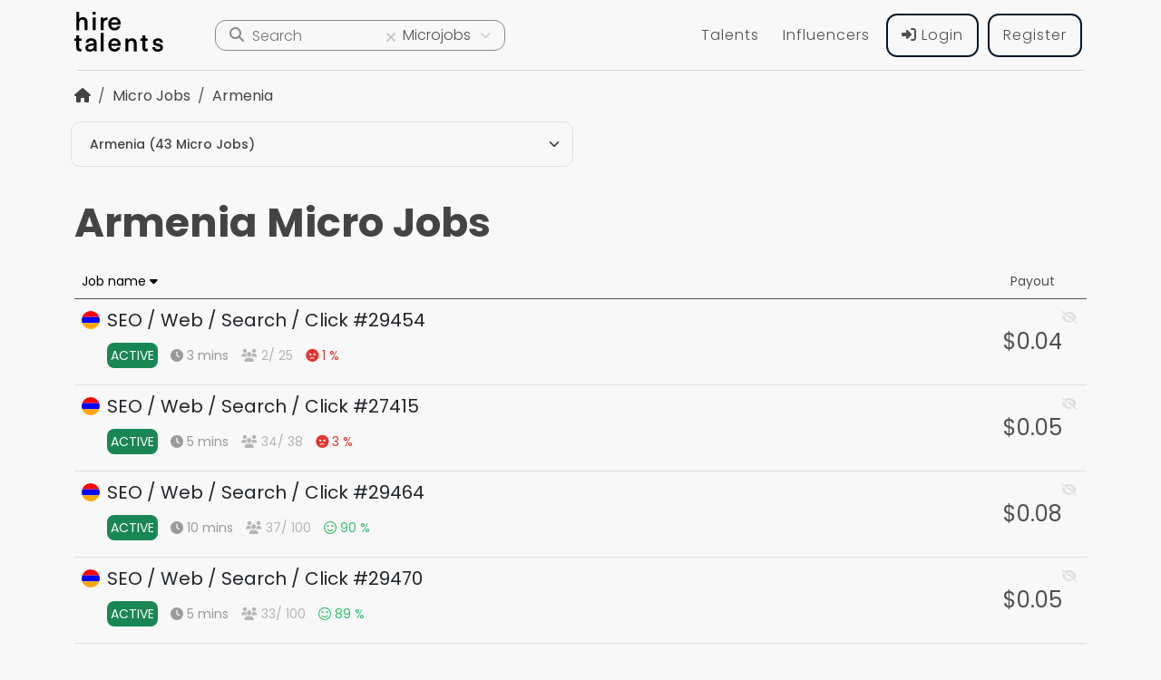

--- FILE ---
content_type: text/html; charset=UTF-8
request_url: https://hiretalents.com/micro-jobs/armenia
body_size: 14578
content:
<!doctype html>
<html     lang="en" >

<head>
    <meta charset="utf-8">
    <meta name="viewport" content="width=device-width, initial-scale=1">
    <meta name="referrer" content="no-referrer">
    <meta name="csrf-token" content="cWxSb6ZzGW9ZLVlaGQF1y77Qn1fHlXrYmY4SSM1P">
    <meta name="description" content="12 micro jobs in Armenia totaling $0.64. See the full list here.">
    <title>Armenia Micro Jobs</title>
    <meta property="og:title" content="Armenia Micro Jobs">
    <meta property="og:description" content="12 micro jobs in Armenia totaling $0.64. See the full list here.">
    <meta property="og:image" content="https://www.hiretalents.com/images/working.png">

    <link rel="apple-touch-icon" sizes="180x180" href="/apple-touch-icon.png">
    <link rel="icon" type="image/png" sizes="32x32" href="/favicon-32x32.png">
    <link rel="icon" type="image/png" sizes="16x16" href="/favicon-16x16.png">
    <link rel="manifest" href="/manifest.json">
    <link rel="mask-icon" href="/safari-pinned-tab.svg" color="#3490dc">
    <meta name="msapplication-TileColor" content="#3490dc">
    <meta name="theme-color" content="#3490dc">
                    <link rel="canonical" href="https://hiretalents.com/micro-jobs">
        <link href="https://hiretalents.com/css/color.css" rel="stylesheet">
    <link href="https://hiretalents.com/css/style.css" rel="stylesheet">
    <link href="/css/app.css?id=5c43b16f86685c2ec33a94755b369216" rel="stylesheet">
    <link rel="stylesheet" href="https://cdnjs.cloudflare.com/ajax/libs/font-awesome/6.4.2/css/all.min.css"
        integrity="sha512-z3gLpd7yknf1YoNbCzqRKc4qyor8gaKU1qmn+CShxbuBusANI9QpRohGBreCFkKxLhei6S9CQXFEbbKuqLg0DA=="
        crossorigin="anonymous" referrerpolicy="no-referrer" />
    <script src="https://cdnjs.cloudflare.com/ajax/libs/hogan.js/3.0.2/hogan.min.js"
        integrity="sha512-F6j8lc1UBrmZHqUGreg4gNVVMCehTbf/LU0s/nnsQJYVeFSdpci+fcL48gsTd1Fbf08sD/kL+is2QiEssvJ70g=="
        crossorigin="anonymous" referrerpolicy="no-referrer"></script>
        <link href="https://cdnjs.cloudflare.com/ajax/libs/select2/4.0.3/css/select2.min.css" rel="stylesheet" />
    
    <!-- Google tag (gtag.js) -->
    <script async src="https://www.googletagmanager.com/gtag/js?id=G-8QE15CNDN5"></script>
    <script>
        window.dataLayer = window.dataLayer || [];

        function gtag() {
            dataLayer.push(arguments);
        }
        gtag('js', new Date());

        gtag('config', 'G-8QE15CNDN5');
    </script>
    <!-- Google Tag Manager -->
    <script>
        (function(w, d, s, l, i) {
            w[l] = w[l] || [];
            w[l].push({
                'gtm.start': new Date().getTime(),
                event: 'gtm.js'
            });
            var f = d.getElementsByTagName(s)[0],
                j = d.createElement(s),
                dl = l != 'dataLayer' ? '&l=' + l : '';
            j.async = true;
            j.src =
                'https://www.googletagmanager.com/gtm.js?id=' + i + dl;
            f.parentNode.insertBefore(j, f);
        })(window, document, 'script', 'dataLayer', 'GTM-52TDJSF');
    </script>
    <!-- End Google Tag Manager -->
    <!-- Meta Pixel Code -->
    <script>
        ! function(f, b, e, v, n, t, s) {
            if (f.fbq) return;
            n = f.fbq = function() {
                n.callMethod ?
                    n.callMethod.apply(n, arguments) : n.queue.push(arguments)
            };
            if (!f._fbq) f._fbq = n;
            n.push = n;
            n.loaded = !0;
            n.version = '2.0';
            n.queue = [];
            t = b.createElement(e);
            t.async = !0;
            t.src = v;
            s = b.getElementsByTagName(e)[0];
            s.parentNode.insertBefore(t, s)
        }(window, document, 'script',
            'https://connect.facebook.net/en_US/fbevents.js');
        fbq('init', '655991923164622');
        fbq('track', 'PageView');
    </script>

<body >
    <div id="app">
        <div id="header" class="">
                                            <div class=" header-body">
                                                <nav class="navbar navbar-expand-md navbar-light">
                                                    <div class="container">
                                                        <div style="position: relative; min-width: 135px;">
                                                            
                                                            <a class="navbar-brand d-inline-block" style="position: relative;" href="https://hiretalents.com">
                                                                <object>
    <svg version="1.1" id="Layer_1" xmlns="http://www.w3.org/2000/svg" xmlns:xlink="http://www.w3.org/1999/xlink" x="0px" y="0px" viewBox="0 0 360 160" style="enable-background:new 0 0 360 160; width: 100px;" xml:space="preserve">
        <style type="text/css">
                                    .logoColor {
                fill: var(--color-logo);
            }

            .dotColor {
                fill: var(--color-logo);
            }
        </style>
        <path class="logoColor" d="M19.1,0v27.7c3-4.4,7.9-6.6,14.6-6.6c5.9,0,10.5,1.8,13.8,5.4c3.2,3.6,4.9,8.4,4.9,14.4v31.5H40.8v-30
 c0-3.5-0.8-6.3-2.5-8.4s-4.1-3-7.5-3c-3.7,0-6.6,1.1-8.6,3.3c-2.1,2.2-3.1,5.2-3.1,9.2v29H7.7V0H19.1L19.1,0z" />
        <path class="logoColor" d="M72.7,72.1v-50h11.5v50.1L72.7,72.1L72.7,72.1z" />
        <path class="logoColor" d="M131.7,21.7v10.7c-0.9-0.1-1.8-0.2-2.6-0.2c-8.6,0-12.9,4.6-12.9,13.9v26h-11.5v-50h10.6V29
 c2.8-4.9,7.8-7.4,14.8-7.4L131.7,21.7L131.7,21.7z" />
        <path class="logoColor" d="M184,50.4h-38.1c0.5,4,1.9,7.2,4.3,9.5s5.7,3.5,9.6,3.5c2.6,0,5-0.6,7.1-1.9c2.1-1.3,3.6-3,4.5-5.2H183
 c-1.5,5.1-4.4,9.2-8.6,12.3c-4.2,3.1-9.2,4.7-14.9,4.7c-7.5,0-13.5-2.5-18.1-7.4c-4.6-5-6.9-11.2-6.9-18.8s2.3-13.6,7-18.6
 c4.6-5,10.6-7.5,18-7.5s13.3,2.5,17.8,7.4s6.8,11.1,6.8,18.6L184,50.4z M159.5,30.3c-3.6,0-6.6,1.1-9,3.2s-3.9,4.9-4.4,8.5h26.6
 c-0.5-3.5-1.9-6.4-4.2-8.5C166.1,31.3,163.1,30.3,159.5,30.3z" />
        <path class="logoColor" d="M28.3,144.9v9.9c-1.4,0.4-3.4,0.6-6,0.6c-9.8,0-14.7-4.9-14.7-14.8v-26.4H0V105h7.6V92h11.5v13h9.4v9.2h-9.4
 v25.3c0,3.9,1.9,5.9,5.6,5.9L28.3,144.9L28.3,144.9z" />
        <path class="logoColor" d="M60.9,156.3c-5.9,0-10.3-1.4-13.2-4.1c-2.9-2.8-4.3-6.4-4.3-11c0-8.7,6.4-14,19.2-15.8l14.4-2.1v-0.8
 c0-6.1-3.6-9.2-10.7-9.2c-6.2,0-9.8,2.5-10.6,7.4H44.5c0.5-4.9,2.6-8.9,6.1-12.1c3.6-3.2,8.9-4.8,16-4.8s12.5,1.6,16.2,4.9
 s5.4,7.9,5.4,13.8v23.1c0,4,0.5,7.2,1.4,9.5H78.7c-0.1,0-0.1-0.2-0.2-0.7s-0.2-1.3-0.3-2.4c-0.1-1.1-0.1-2.2-0.1-3.5
 C74.6,153.7,68.9,156.3,60.9,156.3L60.9,156.3z M77,131.7l-13.3,2.1c-6.2,1-9.4,3.3-9.4,7.1c0,4.3,3,6.5,8.9,6.5
 c4.4,0,7.9-1.2,10.2-3.5c2.4-2.4,3.6-5.3,3.6-8.9V131.7z" />
        <path class="logoColor" d="M116.1,155.1h-11.5V82.7h11.5V155.1z" />
        <path class="logoColor" d="M184,133.4h-38.1c0.5,4,1.9,7.2,4.3,9.5s5.7,3.5,9.6,3.5c2.6,0,5-0.6,7.1-1.9c2.1-1.3,3.6-3,4.5-5.2H183
 c-1.5,5.1-4.4,9.2-8.6,12.3c-4.2,3.1-9.2,4.7-14.9,4.7c-7.5,0-13.5-2.5-18.1-7.4c-4.6-5-6.9-11.2-6.9-18.8s2.3-13.6,7-18.6
 s10.6-7.5,18-7.5s13.3,2.5,17.8,7.4s6.8,11.1,6.8,18.6L184,133.4z M159.5,113.2c-3.6,0-6.6,1.1-9,3.2s-3.9,5-4.4,8.5h26.6
 c-0.5-3.5-1.9-6.4-4.2-8.5C166.1,114.3,163.1,113.2,159.5,113.2z" />
        <path class="logoColor" d="M213.1,105v6.7c1.2-2.2,3.1-4,5.7-5.5c2.7-1.5,5.9-2.3,9.7-2.3c5.9,0,10.5,1.8,13.8,5.4s4.9,8.4,4.9,14.4v31.5
 h-11.5v-30c0-3.5-0.8-6.3-2.5-8.4s-4.1-3-7.5-3c-3.7,0-6.5,1.1-8.6,3.3c-2.1,2.2-3.1,5.2-3.1,9.1v29h-11.5V105H213.1L213.1,105z" />
        <path class="logoColor" d="M290.5,144.9v9.9c-1.4,0.4-3.4,0.6-6,0.6c-9.8,0-14.7-4.9-14.7-14.8v-26.4h-7.6V105h7.6V92h11.5v13h9.4v9.2
 h-9.4v25.3c0,3.9,1.9,5.9,5.6,5.9L290.5,144.9L290.5,144.9z" />
        <path class="logoColor" d="M330.6,156.3c-6.9,0-12.1-1.6-15.5-4.8c-3.5-3.2-5.4-7.3-5.7-12.4h11.1c0.1,2.3,1.1,4.2,3,5.6s4.5,2.1,7.8,2.1
 c3,0,5.2-0.5,6.9-1.5c1.6-1,2.4-2.4,2.4-4.1c0-1.9-1-3.4-2.9-4.3c-2-0.9-4.4-1.7-7.1-2.3c-2.8-0.6-5.6-1.2-8.5-1.8s-5.3-2-7.2-4.2
 c-2-2.2-2.9-5.2-2.9-9c0-4.4,1.8-8.1,5.5-11.1c3.6-3,8.5-4.6,14.4-4.6c3.4,0,6.4,0.5,9,1.6s4.6,2.5,6.1,4.2s2.5,3.5,3.3,5.3
 c0.7,1.8,1.2,3.6,1.3,5.5h-11c-0.2-2-1-3.7-2.6-5.1c-1.5-1.4-3.6-2.1-6.4-2.1s-4.9,0.5-6.4,1.5s-2.2,2.4-2.2,4.2c0,1.7,1,3,3,3.8
 c2,0.9,4.4,1.6,7.2,2.2c2.8,0.6,5.6,1.2,8.5,1.9c2.9,0.6,5.3,2.1,7.2,4.4c1.9,2.3,2.9,5.4,2.9,9.3c0,4.5-1.8,8.2-5.5,11.2
 S337.3,156.3,330.6,156.3L330.6,156.3z" />
        <rect x="72.7" class="dotColor" width="11.5" height="11.5" />
    </svg>
</object>
                                                            </a>
                                                                                                                    </div>
                                                        <div class="d-block d-lg-none" style="width: calc( 100% - 350px );"></div>
                                                        <div class="header-search-container">
    <form action="/talents" id="globalSearch">
        <div class="position-relative">
            <input type="checkbox" class="expandInput" id="expand" style="display: none;">
            <label for="expand" class="expandsearch m-0"></label>
            <div class="search-container">
                <button class="search-icon">
                    <i class="fas fa-search"></i>
                </button>
                <div class="position-relative w-100 ms-1">
                    <input type="text" id="globalSearchInput" class="search-input" name="search" value="" placeholder="Search" onfocus="this.placeholder=''" onblur="this.placeholder='Search'">
                    <button type="reset" class="input-reset"><i class="fa fa-times"></i></button>
                </div>
                <select class="search-select htSelectBox" id="searchIn" tabindex="-1">
                    <option data-desc="Remote work with top talents" value="/talents" >Talents</option>
                    <option data-desc="Boost your brand with influencers" value="/influencers/list" >Influencers</option>
                    <option data-desc="Quick online tasks for fast cash" value="/micro-jobs"  selected >Microjobs</option>
                </select>
            </div>
        </div>
    </form>
</div>
                                                            <div class="d-flex align-items-center" style="z-index: 100000">
                                                            <div class="justify-content-end" id="jobboyNavbar">
                                                                <div class="flex flex-row">
                                                                    <div class="menu jb-main-menu">
                                                                        <ul class="navbar-nav w-100">
                                                                                                                                                        
                                                                            

                                                                                                                                                            <li class="nav-item   d-lg-none">
                                                                                    <a class="nav-link text-capitalize" href="https://hiretalents.com/talents"><i class="fa-solid fa-magnifying-glass"></i> Talents</a>
                                                                                </li>
                                                                                <li class="nav-item   d-lg-none">
                                                                                    <a class="nav-link" href="https://hiretalents.com/influencers"><i class="fa-solid fa-magnifying-glass"></i> Influencers</a>
                                                                                </li>
                                                                            
                                                                            
                                                                                                                                                                                                                                    

                                                                                                                                                        
                                                                            </li>

                                                                                                                                                            <li class="nav-item d-none d-sm-flex ">
                                                                                    <a class="nav-link text-capitalize" href="https://hiretalents.com/talents">Talents</a>
                                                                                </li>
                                                                                <li class="nav-item d-none d-sm-flex ">
                                                                                    <a class="nav-link" href="https://hiretalents.com/influencers">Influencers</a>
                                                                                </li>
                                                                            
                                                                                                                                                                                                                                        <li class="nav-item d-lg-none">
                                                                                    <a class="nav-link" href="https://hiretalents.com"><i class="fa-solid fa-house"></i> HireTalents.com</a>
                                                                                </li>
                                                                            
                                                                                                                                                            <li class="nav-item mt-4 mt-md-0">
                                                                                    <a class="btn btn-outline-header" href="https://hiretalents.com/login"><i class="fas fa-sign-in-alt"></i> Login</a>
                                                                                </li>
                                                                                <li class="nav-item">
                                                                                    <a class="btn btn-outline-header" href="https://hiretalents.com/register">Register</a>
                                                                                </li>
                                                                                                                                                    </ul>
                                                                    </div>
                                                                </div>
                                                            </div>
                                                            

                                                            
                                                            <svg class="ham hamRotate ham8 d-block d-lg-none" viewBox="0 0 100 100" width="60" onclick="mobileMenuToggle(this)">
                                                                <path class="line top" d="m 30,33 h 40 c 3.722839,0 7.5,3.126468 7.5,8.578427 0,5.451959 -2.727029,8.421573 -7.5,8.421573 h -20" />
                                                                <path class="line middle" d="m 30,50 h 40" />
                                                                <path class="line bottom" d="m 70,67 h -40 c 0,0 -7.5,-0.802118 -7.5,-8.365747 0,-7.563629 7.5,-8.634253 7.5,-8.634253 h 20" />
                                                            </svg>
                                                        </div>
                                                    </div>
                                                </nav>
                                            </div>
                                        </div>
                                        <div>
                                                                                    </div>
                                        <div class="container">
                                            <div>
        </div>
    <div>
            <ul class="breadcrumb">
                                                <li class="breadcrumb-item">
                                                    <a href="https://hiretalents.com" class="text-capitalize"><i class="fas fa-home"></i></a>
                                            </li>
                                                                <li class="breadcrumb-item">
                                                    <a href="https://hiretalents.com/micro-jobs" class="text-capitalize">Micro Jobs</a>
                                            </li>
                                                                <li class="breadcrumb-item">
                                                    <a href="https://hiretalents.com/micro-jobs/armenia" class="text-capitalize">Armenia</a>
                                            </li>
                                    </ul>
    </div>
                                        </div>

                                        
                                                <main>
                            <div class="home-content">
        <div class="container home-content-middle">
            
            <div class="row justify-content-between job-filter align-items-end">
                <form action=" https://hiretalents.com/micro-jobs/armenia " id="form-filter" method="GET">
                    
                    
                    <input type="hidden" id="str_search" name="search" value="" disabled>
                </form>
                

                                    <div class="col-md-6 form-group options ps-2 pe-2">
                        <div class="select-opions">
                            <select name="" id="select-category" class="form-control select2 form-select">
                                <option data-slug="https://hiretalents.com/micro-jobs">
                                    Remote Micro Jobs
                                </option>
                                                                    <option  data-slug="https://hiretalents.com/micro-jobs/afghanistan"  value="1149361" >
                                        Afghanistan (43 Micro Jobs)
                                    </option>
                                                                    <option  data-slug="https://hiretalents.com/micro-jobs/albania"  value="783754" >
                                        Albania (1 Micro Jobs)
                                    </option>
                                                                    <option  data-slug="https://hiretalents.com/micro-jobs/algeria"  value="2589581" >
                                        Algeria (43 Micro Jobs)
                                    </option>
                                                                    <option  data-slug="https://hiretalents.com/micro-jobs/andorra"  value="3041565" >
                                        Andorra (1 Micro Jobs)
                                    </option>
                                                                    <option  data-slug="https://hiretalents.com/micro-jobs/angola"  value="3351879" >
                                        Angola (43 Micro Jobs)
                                    </option>
                                                                    <option  data-slug="https://hiretalents.com/micro-jobs/antigua-and-barbuda"  value="3576396" >
                                        Antigua and Barbuda (43 Micro Jobs)
                                    </option>
                                                                    <option  data-slug="https://hiretalents.com/micro-jobs/argentina"  value="3865483" >
                                        Argentina (44 Micro Jobs)
                                    </option>
                                                                    <option  data-slug="https://hiretalents.com/micro-jobs/armenia"  value="174982" selected=&quot;selected&quot;>
                                        Armenia (43 Micro Jobs)
                                    </option>
                                                                    <option  data-slug="https://hiretalents.com/micro-jobs/australia"  value="2077456" >
                                        Australia (1 Micro Jobs)
                                    </option>
                                                                    <option  data-slug="https://hiretalents.com/micro-jobs/austria"  value="2782113" >
                                        Austria (1 Micro Jobs)
                                    </option>
                                                                    <option  data-slug="https://hiretalents.com/micro-jobs/azerbaijan"  value="587116" >
                                        Azerbaijan (1 Micro Jobs)
                                    </option>
                                                                    <option  data-slug="https://hiretalents.com/micro-jobs/bahamas"  value="3572887" >
                                        Bahamas (44 Micro Jobs)
                                    </option>
                                                                    <option  data-slug="https://hiretalents.com/micro-jobs/bangladesh"  value="1210997" >
                                        Bangladesh (47 Micro Jobs)
                                    </option>
                                                                    <option  data-slug="https://hiretalents.com/micro-jobs/barbados"  value="3374084" >
                                        Barbados (42 Micro Jobs)
                                    </option>
                                                                    <option  data-slug="https://hiretalents.com/micro-jobs/belarus"  value="630336" >
                                        Belarus (1 Micro Jobs)
                                    </option>
                                                                    <option  data-slug="https://hiretalents.com/micro-jobs/belgium"  value="2802361" >
                                        Belgium (1 Micro Jobs)
                                    </option>
                                                                    <option  data-slug="https://hiretalents.com/micro-jobs/belize"  value="3582678" >
                                        Belize (42 Micro Jobs)
                                    </option>
                                                                    <option  data-slug="https://hiretalents.com/micro-jobs/benin"  value="2395170" >
                                        Benin (43 Micro Jobs)
                                    </option>
                                                                    <option  data-slug="https://hiretalents.com/micro-jobs/bhutan"  value="1252634" >
                                        Bhutan (42 Micro Jobs)
                                    </option>
                                                                    <option  data-slug="https://hiretalents.com/micro-jobs/bolivia"  value="3923057" >
                                        Bolivia (43 Micro Jobs)
                                    </option>
                                                                    <option  data-slug="https://hiretalents.com/micro-jobs/bosnia-and-herzegovina"  value="3277605" >
                                        Bosnia and Herzegovina (1 Micro Jobs)
                                    </option>
                                                                    <option  data-slug="https://hiretalents.com/micro-jobs/botswana"  value="933860" >
                                        Botswana (43 Micro Jobs)
                                    </option>
                                                                    <option  data-slug="https://hiretalents.com/micro-jobs/brazil"  value="3469034" >
                                        Brazil (1 Micro Jobs)
                                    </option>
                                                                    <option  data-slug="https://hiretalents.com/micro-jobs/bulgaria"  value="732800" >
                                        Bulgaria (1 Micro Jobs)
                                    </option>
                                                                    <option  data-slug="https://hiretalents.com/micro-jobs/burkina-faso"  value="2361809" >
                                        Burkina Faso (43 Micro Jobs)
                                    </option>
                                                                    <option  data-slug="https://hiretalents.com/micro-jobs/burundi"  value="433561" >
                                        Burundi (43 Micro Jobs)
                                    </option>
                                                                    <option  data-slug="https://hiretalents.com/micro-jobs/cabo-verde"  value="3374766" >
                                        Cabo Verde (43 Micro Jobs)
                                    </option>
                                                                    <option  data-slug="https://hiretalents.com/micro-jobs/cambodia"  value="1831722" >
                                        Cambodia (43 Micro Jobs)
                                    </option>
                                                                    <option  data-slug="https://hiretalents.com/micro-jobs/cameroon"  value="2233387" >
                                        Cameroon (43 Micro Jobs)
                                    </option>
                                                                    <option  data-slug="https://hiretalents.com/micro-jobs/canada"  value="6251999" >
                                        Canada (1 Micro Jobs)
                                    </option>
                                                                    <option  data-slug="https://hiretalents.com/micro-jobs/central-african-republic"  value="239880" >
                                        Central African Republic (43 Micro Jobs)
                                    </option>
                                                                    <option  data-slug="https://hiretalents.com/micro-jobs/chad"  value="2434508" >
                                        Chad (43 Micro Jobs)
                                    </option>
                                                                    <option  data-slug="https://hiretalents.com/micro-jobs/chile"  value="3895114" >
                                        Chile (44 Micro Jobs)
                                    </option>
                                                                    <option  data-slug="https://hiretalents.com/micro-jobs/china"  value="1814991" >
                                        China (1 Micro Jobs)
                                    </option>
                                                                    <option  data-slug="https://hiretalents.com/micro-jobs/colombia"  value="3686110" >
                                        Colombia (43 Micro Jobs)
                                    </option>
                                                                    <option  data-slug="https://hiretalents.com/micro-jobs/comoros"  value="921929" >
                                        Comoros (43 Micro Jobs)
                                    </option>
                                                                    <option  data-slug="https://hiretalents.com/micro-jobs/congo-republic"  value="2260494" >
                                        Congo Republic (43 Micro Jobs)
                                    </option>
                                                                    <option  data-slug="https://hiretalents.com/micro-jobs/costa-rica"  value="3624060" >
                                        Costa Rica (43 Micro Jobs)
                                    </option>
                                                                    <option  data-slug="https://hiretalents.com/micro-jobs/croatia"  value="3202326" >
                                        Croatia (1 Micro Jobs)
                                    </option>
                                                                    <option  data-slug="https://hiretalents.com/micro-jobs/cuba"  value="3562981" >
                                        Cuba (42 Micro Jobs)
                                    </option>
                                                                    <option  data-slug="https://hiretalents.com/micro-jobs/cyprus"  value="146669" >
                                        Cyprus (1 Micro Jobs)
                                    </option>
                                                                    <option  data-slug="https://hiretalents.com/micro-jobs/czechia"  value="3077311" >
                                        Czechia (1 Micro Jobs)
                                    </option>
                                                                    <option  data-slug="https://hiretalents.com/micro-jobs/denmark"  value="2623032" >
                                        Denmark (2 Micro Jobs)
                                    </option>
                                                                    <option  data-slug="https://hiretalents.com/micro-jobs/djibouti"  value="223816" >
                                        Djibouti (43 Micro Jobs)
                                    </option>
                                                                    <option  data-slug="https://hiretalents.com/micro-jobs/dominica"  value="3575830" >
                                        Dominica (42 Micro Jobs)
                                    </option>
                                                                    <option  data-slug="https://hiretalents.com/micro-jobs/dominican-republic"  value="3508796" >
                                        Dominican Republic (42 Micro Jobs)
                                    </option>
                                                                    <option  data-slug="https://hiretalents.com/micro-jobs/dr-congo"  value="203312" >
                                        DR Congo (43 Micro Jobs)
                                    </option>
                                                                    <option  data-slug="https://hiretalents.com/micro-jobs/ecuador"  value="3658394" >
                                        Ecuador (43 Micro Jobs)
                                    </option>
                                                                    <option  data-slug="https://hiretalents.com/micro-jobs/egypt"  value="357994" >
                                        Egypt (43 Micro Jobs)
                                    </option>
                                                                    <option  data-slug="https://hiretalents.com/micro-jobs/el-salvador"  value="3585968" >
                                        El Salvador (42 Micro Jobs)
                                    </option>
                                                                    <option  data-slug="https://hiretalents.com/micro-jobs/equatorial-guinea"  value="2309096" >
                                        Equatorial Guinea (43 Micro Jobs)
                                    </option>
                                                                    <option  data-slug="https://hiretalents.com/micro-jobs/eritrea"  value="338010" >
                                        Eritrea (43 Micro Jobs)
                                    </option>
                                                                    <option  data-slug="https://hiretalents.com/micro-jobs/estonia"  value="453733" >
                                        Estonia (1 Micro Jobs)
                                    </option>
                                                                    <option  data-slug="https://hiretalents.com/micro-jobs/eswatini"  value="934841" >
                                        Eswatini (43 Micro Jobs)
                                    </option>
                                                                    <option  data-slug="https://hiretalents.com/micro-jobs/ethiopia"  value="337996" >
                                        Ethiopia (43 Micro Jobs)
                                    </option>
                                                                    <option  data-slug="https://hiretalents.com/micro-jobs/fiji"  value="2205218" >
                                        Fiji (42 Micro Jobs)
                                    </option>
                                                                    <option  data-slug="https://hiretalents.com/micro-jobs/finland"  value="660013" >
                                        Finland (1 Micro Jobs)
                                    </option>
                                                                    <option  data-slug="https://hiretalents.com/micro-jobs/france"  value="3017382" >
                                        France (2 Micro Jobs)
                                    </option>
                                                                    <option  data-slug="https://hiretalents.com/micro-jobs/gabon"  value="2400553" >
                                        Gabon (43 Micro Jobs)
                                    </option>
                                                                    <option  data-slug="https://hiretalents.com/micro-jobs/georgia"  value="614540" >
                                        Georgia (41 Micro Jobs)
                                    </option>
                                                                    <option  data-slug="https://hiretalents.com/micro-jobs/germany"  value="2921044" >
                                        Germany (1 Micro Jobs)
                                    </option>
                                                                    <option  data-slug="https://hiretalents.com/micro-jobs/ghana"  value="2300660" >
                                        Ghana (43 Micro Jobs)
                                    </option>
                                                                    <option  data-slug="https://hiretalents.com/micro-jobs/greece"  value="390903" >
                                        Greece (1 Micro Jobs)
                                    </option>
                                                                    <option  data-slug="https://hiretalents.com/micro-jobs/grenada"  value="3580239" >
                                        Grenada (42 Micro Jobs)
                                    </option>
                                                                    <option  data-slug="https://hiretalents.com/micro-jobs/guatemala"  value="3595528" >
                                        Guatemala (42 Micro Jobs)
                                    </option>
                                                                    <option  data-slug="https://hiretalents.com/micro-jobs/guinea"  value="2420477" >
                                        Guinea (43 Micro Jobs)
                                    </option>
                                                                    <option  data-slug="https://hiretalents.com/micro-jobs/guinea-bissau"  value="2372248" >
                                        Guinea-Bissau (43 Micro Jobs)
                                    </option>
                                                                    <option  data-slug="https://hiretalents.com/micro-jobs/guyana"  value="3378535" >
                                        Guyana (43 Micro Jobs)
                                    </option>
                                                                    <option  data-slug="https://hiretalents.com/micro-jobs/haiti"  value="3723988" >
                                        Haiti (42 Micro Jobs)
                                    </option>
                                                                    <option  data-slug="https://hiretalents.com/micro-jobs/honduras"  value="3608932" >
                                        Honduras (42 Micro Jobs)
                                    </option>
                                                                    <option  data-slug="https://hiretalents.com/micro-jobs/hungary"  value="719819" >
                                        Hungary (1 Micro Jobs)
                                    </option>
                                                                    <option  data-slug="https://hiretalents.com/micro-jobs/iceland"  value="2629691" >
                                        Iceland (1 Micro Jobs)
                                    </option>
                                                                    <option  data-slug="https://hiretalents.com/micro-jobs/india"  value="1269750" >
                                        India (43 Micro Jobs)
                                    </option>
                                                                    <option  data-slug="https://hiretalents.com/micro-jobs/indonesia"  value="1643084" >
                                        Indonesia (43 Micro Jobs)
                                    </option>
                                                                    <option  data-slug="https://hiretalents.com/micro-jobs/iran"  value="130758" >
                                        Iran (43 Micro Jobs)
                                    </option>
                                                                    <option  data-slug="https://hiretalents.com/micro-jobs/iraq"  value="99237" >
                                        Iraq (43 Micro Jobs)
                                    </option>
                                                                    <option  data-slug="https://hiretalents.com/micro-jobs/israel"  value="294640" >
                                        Israel (1 Micro Jobs)
                                    </option>
                                                                    <option  data-slug="https://hiretalents.com/micro-jobs/italy"  value="3175395" >
                                        Italy (1 Micro Jobs)
                                    </option>
                                                                    <option  data-slug="https://hiretalents.com/micro-jobs/ivory-coast"  value="2287781" >
                                        Ivory Coast (43 Micro Jobs)
                                    </option>
                                                                    <option  data-slug="https://hiretalents.com/micro-jobs/jamaica"  value="3489940" >
                                        Jamaica (43 Micro Jobs)
                                    </option>
                                                                    <option  data-slug="https://hiretalents.com/micro-jobs/japan"  value="1861060" >
                                        Japan (2 Micro Jobs)
                                    </option>
                                                                    <option  data-slug="https://hiretalents.com/micro-jobs/jordan"  value="248816" >
                                        Jordan (43 Micro Jobs)
                                    </option>
                                                                    <option  data-slug="https://hiretalents.com/micro-jobs/kazakhstan"  value="1522867" >
                                        Kazakhstan (44 Micro Jobs)
                                    </option>
                                                                    <option  data-slug="https://hiretalents.com/micro-jobs/kenya"  value="192950" >
                                        Kenya (43 Micro Jobs)
                                    </option>
                                                                    <option  data-slug="https://hiretalents.com/micro-jobs/kiribati"  value="4030945" >
                                        Kiribati (43 Micro Jobs)
                                    </option>
                                                                    <option  data-slug="https://hiretalents.com/micro-jobs/kosovo"  value="831053" >
                                        Kosovo (1 Micro Jobs)
                                    </option>
                                                                    <option  data-slug="https://hiretalents.com/micro-jobs/kyrgyzstan"  value="1527747" >
                                        Kyrgyzstan (43 Micro Jobs)
                                    </option>
                                                                    <option  data-slug="https://hiretalents.com/micro-jobs/laos"  value="1655842" >
                                        Laos (43 Micro Jobs)
                                    </option>
                                                                    <option  data-slug="https://hiretalents.com/micro-jobs/latvia"  value="458258" >
                                        Latvia (1 Micro Jobs)
                                    </option>
                                                                    <option  data-slug="https://hiretalents.com/micro-jobs/lebanon"  value="272103" >
                                        Lebanon (43 Micro Jobs)
                                    </option>
                                                                    <option  data-slug="https://hiretalents.com/micro-jobs/lesotho"  value="932692" >
                                        Lesotho (43 Micro Jobs)
                                    </option>
                                                                    <option  data-slug="https://hiretalents.com/micro-jobs/liberia"  value="2275384" >
                                        Liberia (43 Micro Jobs)
                                    </option>
                                                                    <option  data-slug="https://hiretalents.com/micro-jobs/libya"  value="2215636" >
                                        Libya (43 Micro Jobs)
                                    </option>
                                                                    <option  data-slug="https://hiretalents.com/micro-jobs/lithuania"  value="597427" >
                                        Lithuania (1 Micro Jobs)
                                    </option>
                                                                    <option  data-slug="https://hiretalents.com/micro-jobs/madagascar"  value="1062947" >
                                        Madagascar (43 Micro Jobs)
                                    </option>
                                                                    <option  data-slug="https://hiretalents.com/micro-jobs/malawi"  value="927384" >
                                        Malawi (43 Micro Jobs)
                                    </option>
                                                                    <option  data-slug="https://hiretalents.com/micro-jobs/malaysia"  value="1733045" >
                                        Malaysia (43 Micro Jobs)
                                    </option>
                                                                    <option  data-slug="https://hiretalents.com/micro-jobs/maldives"  value="1282028" >
                                        Maldives (45 Micro Jobs)
                                    </option>
                                                                    <option  data-slug="https://hiretalents.com/micro-jobs/mali"  value="2453866" >
                                        Mali (43 Micro Jobs)
                                    </option>
                                                                    <option  data-slug="https://hiretalents.com/micro-jobs/malta"  value="2562770" >
                                        Malta (1 Micro Jobs)
                                    </option>
                                                                    <option  data-slug="https://hiretalents.com/micro-jobs/mauritania"  value="2378080" >
                                        Mauritania (43 Micro Jobs)
                                    </option>
                                                                    <option  data-slug="https://hiretalents.com/micro-jobs/mauritius"  value="934292" >
                                        Mauritius (43 Micro Jobs)
                                    </option>
                                                                    <option  data-slug="https://hiretalents.com/micro-jobs/mexico"  value="3996063" >
                                        Mexico (1 Micro Jobs)
                                    </option>
                                                                    <option  data-slug="https://hiretalents.com/micro-jobs/moldova"  value="617790" >
                                        Moldova (1 Micro Jobs)
                                    </option>
                                                                    <option  data-slug="https://hiretalents.com/micro-jobs/monaco"  value="2993457" >
                                        Monaco (1 Micro Jobs)
                                    </option>
                                                                    <option  data-slug="https://hiretalents.com/micro-jobs/mongolia"  value="2029969" >
                                        Mongolia (43 Micro Jobs)
                                    </option>
                                                                    <option  data-slug="https://hiretalents.com/micro-jobs/morocco"  value="2542007" >
                                        Morocco (2 Micro Jobs)
                                    </option>
                                                                    <option  data-slug="https://hiretalents.com/micro-jobs/mozambique"  value="1036973" >
                                        Mozambique (43 Micro Jobs)
                                    </option>
                                                                    <option  data-slug="https://hiretalents.com/micro-jobs/myanmar"  value="1327865" >
                                        Myanmar (43 Micro Jobs)
                                    </option>
                                                                    <option  data-slug="https://hiretalents.com/micro-jobs/namibia"  value="3355338" >
                                        Namibia (43 Micro Jobs)
                                    </option>
                                                                    <option  data-slug="https://hiretalents.com/micro-jobs/nauru"  value="2110425" >
                                        Nauru (43 Micro Jobs)
                                    </option>
                                                                    <option  data-slug="https://hiretalents.com/micro-jobs/nepal"  value="1282988" >
                                        Nepal (42 Micro Jobs)
                                    </option>
                                                                    <option  data-slug="https://hiretalents.com/micro-jobs/netherlands"  value="2750405" >
                                        Netherlands (1 Micro Jobs)
                                    </option>
                                                                    <option  data-slug="https://hiretalents.com/micro-jobs/new-zealand"  value="2186224" >
                                        New Zealand (1 Micro Jobs)
                                    </option>
                                                                    <option  data-slug="https://hiretalents.com/micro-jobs/nicaragua"  value="3617476" >
                                        Nicaragua (42 Micro Jobs)
                                    </option>
                                                                    <option  data-slug="https://hiretalents.com/micro-jobs/niger"  value="2440476" >
                                        Niger (43 Micro Jobs)
                                    </option>
                                                                    <option  data-slug="https://hiretalents.com/micro-jobs/nigeria"  value="2328926" >
                                        Nigeria (43 Micro Jobs)
                                    </option>
                                                                    <option  data-slug="https://hiretalents.com/micro-jobs/north-korea"  value="1873107" >
                                        North Korea (43 Micro Jobs)
                                    </option>
                                                                    <option  data-slug="https://hiretalents.com/micro-jobs/north-macedonia"  value="718075" >
                                        North Macedonia (1 Micro Jobs)
                                    </option>
                                                                    <option  data-slug="https://hiretalents.com/micro-jobs/norway"  value="3144096" >
                                        Norway (2 Micro Jobs)
                                    </option>
                                                                    <option  data-slug="https://hiretalents.com/micro-jobs/oman"  value="286963" >
                                        Oman (44 Micro Jobs)
                                    </option>
                                                                    <option  data-slug="https://hiretalents.com/micro-jobs/pakistan"  value="1168579" >
                                        Pakistan (42 Micro Jobs)
                                    </option>
                                                                    <option  data-slug="https://hiretalents.com/micro-jobs/panama"  value="3703430" >
                                        Panama (43 Micro Jobs)
                                    </option>
                                                                    <option  data-slug="https://hiretalents.com/micro-jobs/papua-new-guinea"  value="2088628" >
                                        Papua New Guinea (43 Micro Jobs)
                                    </option>
                                                                    <option  data-slug="https://hiretalents.com/micro-jobs/paraguay"  value="3437598" >
                                        Paraguay (43 Micro Jobs)
                                    </option>
                                                                    <option  data-slug="https://hiretalents.com/micro-jobs/peru"  value="3932488" >
                                        Peru (43 Micro Jobs)
                                    </option>
                                                                    <option  data-slug="https://hiretalents.com/micro-jobs/philippines"  value="1694008" >
                                        Philippines (43 Micro Jobs)
                                    </option>
                                                                    <option  data-slug="https://hiretalents.com/micro-jobs/poland"  value="798544" >
                                        Poland (1 Micro Jobs)
                                    </option>
                                                                    <option  data-slug="https://hiretalents.com/micro-jobs/portugal"  value="2264397" >
                                        Portugal (1 Micro Jobs)
                                    </option>
                                                                    <option  data-slug="https://hiretalents.com/micro-jobs/romania"  value="798549" >
                                        Romania (1 Micro Jobs)
                                    </option>
                                                                    <option  data-slug="https://hiretalents.com/micro-jobs/russia"  value="2017370" >
                                        Russia (1 Micro Jobs)
                                    </option>
                                                                    <option  data-slug="https://hiretalents.com/micro-jobs/rwanda"  value="49518" >
                                        Rwanda (43 Micro Jobs)
                                    </option>
                                                                    <option  data-slug="https://hiretalents.com/micro-jobs/saint-lucia"  value="3576468" >
                                        Saint Lucia (42 Micro Jobs)
                                    </option>
                                                                    <option  data-slug="https://hiretalents.com/micro-jobs/samoa"  value="4034894" >
                                        Samoa (43 Micro Jobs)
                                    </option>
                                                                    <option  data-slug="https://hiretalents.com/micro-jobs/san-marino"  value="3168068" >
                                        San Marino (1 Micro Jobs)
                                    </option>
                                                                    <option  data-slug="https://hiretalents.com/micro-jobs/sao-tome-and-principe"  value="2410758" >
                                        São Tomé and Príncipe (43 Micro Jobs)
                                    </option>
                                                                    <option  data-slug="https://hiretalents.com/micro-jobs/senegal"  value="2245662" >
                                        Senegal (43 Micro Jobs)
                                    </option>
                                                                    <option  data-slug="https://hiretalents.com/micro-jobs/seychelles"  value="241170" >
                                        Seychelles (43 Micro Jobs)
                                    </option>
                                                                    <option  data-slug="https://hiretalents.com/micro-jobs/sierra-leone"  value="2403846" >
                                        Sierra Leone (43 Micro Jobs)
                                    </option>
                                                                    <option  data-slug="https://hiretalents.com/micro-jobs/slovenia"  value="3190538" >
                                        Slovenia (1 Micro Jobs)
                                    </option>
                                                                    <option  data-slug="https://hiretalents.com/micro-jobs/solomon-islands"  value="2103350" >
                                        Solomon Islands (43 Micro Jobs)
                                    </option>
                                                                    <option  data-slug="https://hiretalents.com/micro-jobs/somalia"  value="51537" >
                                        Somalia (43 Micro Jobs)
                                    </option>
                                                                    <option  data-slug="https://hiretalents.com/micro-jobs/south-africa"  value="953987" >
                                        South Africa (43 Micro Jobs)
                                    </option>
                                                                    <option  data-slug="https://hiretalents.com/micro-jobs/south-sudan"  value="7909807" >
                                        South Sudan (43 Micro Jobs)
                                    </option>
                                                                    <option  data-slug="https://hiretalents.com/micro-jobs/spain"  value="2510769" >
                                        Spain (1 Micro Jobs)
                                    </option>
                                                                    <option  data-slug="https://hiretalents.com/micro-jobs/sri-lanka"  value="1227603" >
                                        Sri Lanka (43 Micro Jobs)
                                    </option>
                                                                    <option  data-slug="https://hiretalents.com/micro-jobs/st-kitts-and-nevis"  value="3575174" >
                                        St Kitts and Nevis (42 Micro Jobs)
                                    </option>
                                                                    <option  data-slug="https://hiretalents.com/micro-jobs/st-vincent-and-grenadines"  value="3577815" >
                                        St Vincent and Grenadines (42 Micro Jobs)
                                    </option>
                                                                    <option  data-slug="https://hiretalents.com/micro-jobs/sudan"  value="366755" >
                                        Sudan (43 Micro Jobs)
                                    </option>
                                                                    <option  data-slug="https://hiretalents.com/micro-jobs/suriname"  value="3382998" >
                                        Suriname (43 Micro Jobs)
                                    </option>
                                                                    <option  data-slug="https://hiretalents.com/micro-jobs/switzerland"  value="2658434" >
                                        Switzerland (1 Micro Jobs)
                                    </option>
                                                                    <option  data-slug="https://hiretalents.com/micro-jobs/syria"  value="163843" >
                                        Syria (43 Micro Jobs)
                                    </option>
                                                                    <option  data-slug="https://hiretalents.com/micro-jobs/tajikistan"  value="1220409" >
                                        Tajikistan (43 Micro Jobs)
                                    </option>
                                                                    <option  data-slug="https://hiretalents.com/micro-jobs/tanzania"  value="149590" >
                                        Tanzania (43 Micro Jobs)
                                    </option>
                                                                    <option  data-slug="https://hiretalents.com/micro-jobs/thailand"  value="1605651" >
                                        Thailand (44 Micro Jobs)
                                    </option>
                                                                    <option  data-slug="https://hiretalents.com/micro-jobs/the-gambia"  value="2413451" >
                                        The Gambia (43 Micro Jobs)
                                    </option>
                                                                    <option  data-slug="https://hiretalents.com/micro-jobs/timor-leste"  value="1966436" >
                                        Timor-Leste (43 Micro Jobs)
                                    </option>
                                                                    <option  data-slug="https://hiretalents.com/micro-jobs/togo"  value="2363686" >
                                        Togo (43 Micro Jobs)
                                    </option>
                                                                    <option  data-slug="https://hiretalents.com/micro-jobs/tonga"  value="4032283" >
                                        Tonga (43 Micro Jobs)
                                    </option>
                                                                    <option  data-slug="https://hiretalents.com/micro-jobs/trinidad-and-tobago"  value="3573591" >
                                        Trinidad and Tobago (42 Micro Jobs)
                                    </option>
                                                                    <option  data-slug="https://hiretalents.com/micro-jobs/tunisia"  value="2464461" >
                                        Tunisia (43 Micro Jobs)
                                    </option>
                                                                    <option  data-slug="https://hiretalents.com/micro-jobs/turkey"  value="298795" >
                                        Turkey (1 Micro Jobs)
                                    </option>
                                                                    <option  data-slug="https://hiretalents.com/micro-jobs/turkmenistan"  value="1218197" >
                                        Turkmenistan (1 Micro Jobs)
                                    </option>
                                                                    <option  data-slug="https://hiretalents.com/micro-jobs/tuvalu"  value="2110297" >
                                        Tuvalu (43 Micro Jobs)
                                    </option>
                                                                    <option  data-slug="https://hiretalents.com/micro-jobs/uganda"  value="226074" >
                                        Uganda (43 Micro Jobs)
                                    </option>
                                                                    <option  data-slug="https://hiretalents.com/micro-jobs/ukraine"  value="690791" >
                                        Ukraine (35 Micro Jobs)
                                    </option>
                                                                    <option  data-slug="https://hiretalents.com/micro-jobs/united-arab-emirates"  value="290557" >
                                        United Arab Emirates (1 Micro Jobs)
                                    </option>
                                                                    <option  data-slug="https://hiretalents.com/micro-jobs/united-kingdom"  value="2635167" >
                                        United Kingdom (2 Micro Jobs)
                                    </option>
                                                                    <option  data-slug="https://hiretalents.com/micro-jobs/united-states"  value="6252001" >
                                        United States (4 Micro Jobs)
                                    </option>
                                                                    <option  data-slug="https://hiretalents.com/micro-jobs/uruguay"  value="3439705" >
                                        Uruguay (44 Micro Jobs)
                                    </option>
                                                                    <option  data-slug="https://hiretalents.com/micro-jobs/uzbekistan"  value="1512440" >
                                        Uzbekistan (43 Micro Jobs)
                                    </option>
                                                                    <option  data-slug="https://hiretalents.com/micro-jobs/vanuatu"  value="2134431" >
                                        Vanuatu (43 Micro Jobs)
                                    </option>
                                                                    <option  data-slug="https://hiretalents.com/micro-jobs/vatican-city"  value="3164670" >
                                        Vatican City (1 Micro Jobs)
                                    </option>
                                                                    <option  data-slug="https://hiretalents.com/micro-jobs/venezuela"  value="3625428" >
                                        Venezuela (45 Micro Jobs)
                                    </option>
                                                                    <option  data-slug="https://hiretalents.com/micro-jobs/vietnam"  value="1562822" >
                                        Vietnam (43 Micro Jobs)
                                    </option>
                                                                    <option  data-slug="https://hiretalents.com/micro-jobs/yemen"  value="69543" >
                                        Yemen (43 Micro Jobs)
                                    </option>
                                                                    <option  data-slug="https://hiretalents.com/micro-jobs/zambia"  value="895949" >
                                        Zambia (43 Micro Jobs)
                                    </option>
                                                                    <option  data-slug="https://hiretalents.com/micro-jobs/zimbabwe"  value="878675" >
                                        Zimbabwe (43 Micro Jobs)
                                    </option>
                                                            </select>
                        </div>
                    </div>
                            </div>
            <h1>
                                    Armenia Micro Jobs
                            </h1>

            
            <div class="row justify-content-center job-list">
                                <div class="job-items layout-list">
                    <div class="table-responsive">
                        <table class="table table-hover">
                                                            <thead>
                                    <tr>
                                        <td class="job-name">
                                                                                            Job name
                                                <i class="fas fa-caret-down"></i>
                                                                                    </td>
                                        <td class="payout text-center">
                                                                                            <a href="https://hiretalents.com/micro-jobs/armenia?sort=price">Payout</a>
                                                                                    </td>
                                    </tr>
                                </thead>
                                                        <tbody class="job-table">
                                                                                                                                                                                                        <tr id="jb_job_29454">
                                                    <td class="linked" data-id="29454" data-href="https://hiretalents.com/job/visit-a-site-f0p5vg">
                                                        <div>
                                                                                                                            <i class="flag flag-am" title="Armenia"></i>
                                                                                                                                                                                            <a href="https://hiretalents.com/login" class="fs-5 text-dark">SEO / Web / Search / Click #29454</a>
                                                                                                                    </div>
                                                        <div class="subtitle mt-2 mb-2">
                                                            <ul class="find-job-features">
                                                                                                                                <li>
                                                                    <div class="d-inline p-1 rounded-3 bg-success text-light">
        <span class="text-uppercase bg-success text-light">Active</span>
    </div>
                                                                </li>
                                                                <li>
                                                                    <i class="fa fa-clock" data-id="29454" title="Completion time"></i> 3 mins
                                                                </li>
                                                                <li>
                                                                    <span class="application-total"><i class="fas fa-users"></i> 2/ 25</span>
                                                                </li>
                                                                                                                                <li class="
                                                                                                                            red                                                             ">
                                                                                                                                            <i class="fas fa-angry"></i>
                                                                                                                                        <span>
                                                                                                                                                    1
                                                                         %
                                                                    </span>
                                                                </li>
                                                            </ul>
                                                        </div>
                                                    </td>
                                                    <td class="payout fs-4 position-relative text-center">
                                                        <span class="hideJob" data-id="29454">
                                                            <i class="fas fa-eye-slash" title="Hide This Job"></i>
                                                        </span>
                                                        $0.04
                                                    </td>
                                                </tr>
                                                                                                                                                                                                                                                            <tr id="jb_job_27415">
                                                    <td class="linked" data-id="27415" data-href="https://hiretalents.com/job/new-watch-video-rn06iq">
                                                        <div>
                                                                                                                            <i class="flag flag-am" title="Armenia"></i>
                                                                                                                                                                                            <a href="https://hiretalents.com/login" class="fs-5 text-dark">SEO / Web / Search / Click #27415</a>
                                                                                                                    </div>
                                                        <div class="subtitle mt-2 mb-2">
                                                            <ul class="find-job-features">
                                                                                                                                <li>
                                                                    <div class="d-inline p-1 rounded-3 bg-success text-light">
        <span class="text-uppercase bg-success text-light">Active</span>
    </div>
                                                                </li>
                                                                <li>
                                                                    <i class="fa fa-clock" data-id="27415" title="Completion time"></i> 5 mins
                                                                </li>
                                                                <li>
                                                                    <span class="application-total"><i class="fas fa-users"></i> 34/ 38</span>
                                                                </li>
                                                                                                                                <li class="
                                                                                                                            red                                                             ">
                                                                                                                                            <i class="fas fa-angry"></i>
                                                                                                                                        <span>
                                                                                                                                                    3
                                                                         %
                                                                    </span>
                                                                </li>
                                                            </ul>
                                                        </div>
                                                    </td>
                                                    <td class="payout fs-4 position-relative text-center">
                                                        <span class="hideJob" data-id="27415">
                                                            <i class="fas fa-eye-slash" title="Hide This Job"></i>
                                                        </span>
                                                        $0.05
                                                    </td>
                                                </tr>
                                                                                                                                                                                                                                                            <tr id="jb_job_29464">
                                                    <td class="linked" data-id="29464" data-href="https://hiretalents.com/job/find-the-4-digits-hidden-code-cutn9b">
                                                        <div>
                                                                                                                            <i class="flag flag-am" title="Armenia"></i>
                                                                                                                                                                                            <a href="https://hiretalents.com/login" class="fs-5 text-dark">SEO / Web / Search / Click #29464</a>
                                                                                                                    </div>
                                                        <div class="subtitle mt-2 mb-2">
                                                            <ul class="find-job-features">
                                                                                                                                <li>
                                                                    <div class="d-inline p-1 rounded-3 bg-success text-light">
        <span class="text-uppercase bg-success text-light">Active</span>
    </div>
                                                                </li>
                                                                <li>
                                                                    <i class="fa fa-clock" data-id="29464" title="Completion time"></i> 10 mins
                                                                </li>
                                                                <li>
                                                                    <span class="application-total"><i class="fas fa-users"></i> 37/ 100</span>
                                                                </li>
                                                                                                                                <li class="
                                                                                                                            green
                                                                                                                        ">
                                                                                                                                            <i class="far fa-smile-beam"></i>
                                                                                                                                        <span>
                                                                                                                                                    90
                                                                         %
                                                                    </span>
                                                                </li>
                                                            </ul>
                                                        </div>
                                                    </td>
                                                    <td class="payout fs-4 position-relative text-center">
                                                        <span class="hideJob" data-id="29464">
                                                            <i class="fas fa-eye-slash" title="Hide This Job"></i>
                                                        </span>
                                                        $0.08
                                                    </td>
                                                </tr>
                                                                                                                                                                                                                                                            <tr id="jb_job_29470">
                                                    <td class="linked" data-id="29470" data-href="https://hiretalents.com/job/download-the-applications-lffhem">
                                                        <div>
                                                                                                                            <i class="flag flag-am" title="Armenia"></i>
                                                                                                                                                                                            <a href="https://hiretalents.com/login" class="fs-5 text-dark">SEO / Web / Search / Click #29470</a>
                                                                                                                    </div>
                                                        <div class="subtitle mt-2 mb-2">
                                                            <ul class="find-job-features">
                                                                                                                                <li>
                                                                    <div class="d-inline p-1 rounded-3 bg-success text-light">
        <span class="text-uppercase bg-success text-light">Active</span>
    </div>
                                                                </li>
                                                                <li>
                                                                    <i class="fa fa-clock" data-id="29470" title="Completion time"></i> 5 mins
                                                                </li>
                                                                <li>
                                                                    <span class="application-total"><i class="fas fa-users"></i> 33/ 100</span>
                                                                </li>
                                                                                                                                <li class="
                                                                                                                            green
                                                                                                                        ">
                                                                                                                                            <i class="far fa-smile-beam"></i>
                                                                                                                                        <span>
                                                                                                                                                    89
                                                                         %
                                                                    </span>
                                                                </li>
                                                            </ul>
                                                        </div>
                                                    </td>
                                                    <td class="payout fs-4 position-relative text-center">
                                                        <span class="hideJob" data-id="29470">
                                                            <i class="fas fa-eye-slash" title="Hide This Job"></i>
                                                        </span>
                                                        $0.05
                                                    </td>
                                                </tr>
                                                                                                                                                                                                                                                            <tr id="jb_job_28719">
                                                    <td class="linked" data-id="28719" data-href="https://hiretalents.com/job/xac-thuc-kyc-nang-cao-onus-app-c2svtd">
                                                        <div>
                                                                                                                            <i class="flag flag-am" title="Armenia"></i>
                                                                                                                                                                                            <a href="https://hiretalents.com/login" class="fs-5 text-dark">Data Annotation #28719</a>
                                                                                                                    </div>
                                                        <div class="subtitle mt-2 mb-2">
                                                            <ul class="find-job-features">
                                                                                                                                    <li>
                                                                        <div class="d-inline p-1 rounded-3 bg-primary text-light" data-bs-toggle="tooltip" data-bs-placement="top" title="(97% and higher success rate)">
        <span class="text-uppercase">
            <i class="fas fa-trophy"></i> Second Tier</span>
    </div>
                                                                    </li>
                                                                                                                                <li>
                                                                    <div class="d-inline p-1 rounded-3 bg-success text-light">
        <span class="text-uppercase bg-success text-light">Active</span>
    </div>
                                                                </li>
                                                                <li>
                                                                    <i class="fa fa-clock" data-id="28719" title="Completion time"></i> 5 mins
                                                                </li>
                                                                <li>
                                                                    <span class="application-total"><i class="fas fa-users"></i> 2/ 10</span>
                                                                </li>
                                                                                                                                <li class="
                                                                                                                            red                                                             ">
                                                                                                                                            <i class="fas fa-angry"></i>
                                                                                                                                        <span>
                                                                                                                                                    20
                                                                         %
                                                                    </span>
                                                                </li>
                                                            </ul>
                                                        </div>
                                                    </td>
                                                    <td class="payout fs-4 position-relative text-center">
                                                        <span class="hideJob" data-id="28719">
                                                            <i class="fas fa-eye-slash" title="Hide This Job"></i>
                                                        </span>
                                                        $0.10
                                                    </td>
                                                </tr>
                                                                                                                                                                                                                                                            <tr id="jb_job_26468">
                                                    <td class="linked" data-id="26468" data-href="https://hiretalents.com/job/visit-a-site-tbppar">
                                                        <div>
                                                                                                                            <i class="flag flag-am" title="Armenia"></i>
                                                                                                                                                                                            <a href="https://hiretalents.com/login" class="fs-5 text-dark">SEO / Web / Search / Click #26468</a>
                                                                                                                    </div>
                                                        <div class="subtitle mt-2 mb-2">
                                                            <ul class="find-job-features">
                                                                                                                                <li>
                                                                    <div class="d-inline p-1 rounded-3 bg-success text-light">
        <span class="text-uppercase bg-success text-light">Active</span>
    </div>
                                                                </li>
                                                                <li>
                                                                    <i class="fa fa-clock" data-id="26468" title="Completion time"></i> 3 mins
                                                                </li>
                                                                <li>
                                                                    <span class="application-total"><i class="fas fa-users"></i> 525/ 550</span>
                                                                </li>
                                                                                                                                <li class="
                                                                                                                            red                                                             ">
                                                                                                                                            <i class="fas fa-angry"></i>
                                                                                                                                        <span>
                                                                                                                                                    9
                                                                         %
                                                                    </span>
                                                                </li>
                                                            </ul>
                                                        </div>
                                                    </td>
                                                    <td class="payout fs-4 position-relative text-center">
                                                        <span class="hideJob" data-id="26468">
                                                            <i class="fas fa-eye-slash" title="Hide This Job"></i>
                                                        </span>
                                                        $0.04
                                                    </td>
                                                </tr>
                                                                                                                                                                                                                                                            <tr id="jb_job_26727">
                                                    <td class="linked" data-id="26727" data-href="https://hiretalents.com/job/youtube-subscribe-watch-468x99">
                                                        <div>
                                                                                                                            <i class="flag flag-am" title="Armenia"></i>
                                                                                                                                                                                            <a href="https://hiretalents.com/login" class="fs-5 text-dark">SEO / Web / Search / Click #26727</a>
                                                                                                                    </div>
                                                        <div class="subtitle mt-2 mb-2">
                                                            <ul class="find-job-features">
                                                                                                                                <li>
                                                                    <div class="d-inline p-1 rounded-3 bg-success text-light">
        <span class="text-uppercase bg-success text-light">Active</span>
    </div>
                                                                </li>
                                                                <li>
                                                                    <i class="fa fa-clock" data-id="26727" title="Completion time"></i> 3 mins
                                                                </li>
                                                                <li>
                                                                    <span class="application-total"><i class="fas fa-users"></i> 78/ 82</span>
                                                                </li>
                                                                                                                                <li class="
                                                                                                                            red                                                             ">
                                                                                                                                            <i class="fas fa-angry"></i>
                                                                                                                                        <span>
                                                                                                                                                    3
                                                                         %
                                                                    </span>
                                                                </li>
                                                            </ul>
                                                        </div>
                                                    </td>
                                                    <td class="payout fs-4 position-relative text-center">
                                                        <span class="hideJob" data-id="26727">
                                                            <i class="fas fa-eye-slash" title="Hide This Job"></i>
                                                        </span>
                                                        $0.04
                                                    </td>
                                                </tr>
                                                                                                                                                                                                                                                            <tr id="jb_job_29543">
                                                    <td class="linked" data-id="29543" data-href="https://hiretalents.com/job/follow-x-account-no-unfollow-suspended-shadow-banned-protected-or-restricted-qeqf0o">
                                                        <div>
                                                                                                                            <i class="flag flag-am" title="Armenia"></i>
                                                                                                                                                                                            <a href="https://hiretalents.com/login" class="fs-5 text-dark">Twitter #29543</a>
                                                                                                                    </div>
                                                        <div class="subtitle mt-2 mb-2">
                                                            <ul class="find-job-features">
                                                                                                                                <li>
                                                                    <div class="d-inline p-1 rounded-3 bg-success text-light">
        <span class="text-uppercase bg-success text-light">Active</span>
    </div>
                                                                </li>
                                                                <li>
                                                                    <i class="fa fa-clock" data-id="29543" title="Completion time"></i> 3 mins
                                                                </li>
                                                                <li>
                                                                    <span class="application-total"><i class="fas fa-users"></i> 98/ 180</span>
                                                                </li>
                                                                                                                                <li class="
                                                                                                                            green
                                                                                                                        ">
                                                                                                                                            <i class="far fa-smile-beam"></i>
                                                                                                                                        <span>
                                                                                                                                                    94
                                                                         %
                                                                    </span>
                                                                </li>
                                                            </ul>
                                                        </div>
                                                    </td>
                                                    <td class="payout fs-4 position-relative text-center">
                                                        <span class="hideJob" data-id="29543">
                                                            <i class="fas fa-eye-slash" title="Hide This Job"></i>
                                                        </span>
                                                        $0.08
                                                    </td>
                                                </tr>
                                                                                                                                                                                                                                                            <tr id="jb_job_29544">
                                                    <td class="linked" data-id="29544" data-href="https://hiretalents.com/job/signup-in-the-website-unw7i2">
                                                        <div>
                                                                                                                            <i class="flag flag-am" title="Armenia"></i>
                                                                                                                                                                                            <a href="https://hiretalents.com/login" class="fs-5 text-dark">SEO / Web / Search / Click #29544</a>
                                                                                                                    </div>
                                                        <div class="subtitle mt-2 mb-2">
                                                            <ul class="find-job-features">
                                                                                                                                <li>
                                                                    <div class="d-inline p-1 rounded-3 bg-success text-light">
        <span class="text-uppercase bg-success text-light">Active</span>
    </div>
                                                                </li>
                                                                <li>
                                                                    <i class="fa fa-clock" data-id="29544" title="Completion time"></i> 5 mins
                                                                </li>
                                                                <li>
                                                                    <span class="application-total"><i class="fas fa-users"></i> 13/ 100</span>
                                                                </li>
                                                                                                                                <li class="
                                                                                                                            green
                                                                                                                        ">
                                                                                                                                            <i class="far fa-smile-beam"></i>
                                                                                                                                        <span>
                                                                                                                                                    100
                                                                         %
                                                                    </span>
                                                                </li>
                                                            </ul>
                                                        </div>
                                                    </td>
                                                    <td class="payout fs-4 position-relative text-center">
                                                        <span class="hideJob" data-id="29544">
                                                            <i class="fas fa-eye-slash" title="Hide This Job"></i>
                                                        </span>
                                                        $0.04
                                                    </td>
                                                </tr>
                                                                                                                                                                                                                                                            <tr id="jb_job_29582">
                                                    <td class="linked" data-id="29582" data-href="https://hiretalents.com/job/subscribe-to-the-telegram-channel-q1i88i">
                                                        <div>
                                                                                                                            <i class="flag flag-am" title="Armenia"></i>
                                                                                                                                                                                            <a href="https://hiretalents.com/login" class="fs-5 text-dark">Telegram #29582</a>
                                                                                                                    </div>
                                                        <div class="subtitle mt-2 mb-2">
                                                            <ul class="find-job-features">
                                                                                                                                <li>
                                                                    <div class="d-inline p-1 rounded-3 bg-success text-light">
        <span class="text-uppercase bg-success text-light">Active</span>
    </div>
                                                                </li>
                                                                <li>
                                                                    <i class="fa fa-clock" data-id="29582" title="Completion time"></i> 1 mins
                                                                </li>
                                                                <li>
                                                                    <span class="application-total"><i class="fas fa-users"></i> 43/ 430</span>
                                                                </li>
                                                                                                                                <li class="
                                                                                                                            green
                                                                                                                        ">
                                                                                                                                            <i class="far fa-smile-beam"></i>
                                                                                                                                        <span>
                                                                                                                                                    100
                                                                         %
                                                                    </span>
                                                                </li>
                                                            </ul>
                                                        </div>
                                                    </td>
                                                    <td class="payout fs-4 position-relative text-center">
                                                        <span class="hideJob" data-id="29582">
                                                            <i class="fas fa-eye-slash" title="Hide This Job"></i>
                                                        </span>
                                                        $0.04
                                                    </td>
                                                </tr>
                                                                                                                                                                                                                                                            <tr id="jb_job_28329">
                                                    <td class="linked" data-id="28329" data-href="https://hiretalents.com/job/hamster-kombat-airdrop-2izssu">
                                                        <div>
                                                                                                                            <i class="flag flag-am" title="Armenia"></i>
                                                                                                                                                                                            <a href="https://hiretalents.com/login" class="fs-5 text-dark">SEO / Web / Search / Click #28329</a>
                                                                                                                    </div>
                                                        <div class="subtitle mt-2 mb-2">
                                                            <ul class="find-job-features">
                                                                                                                                <li>
                                                                    <div class="d-inline p-1 rounded-3 bg-success text-light">
        <span class="text-uppercase bg-success text-light">Active</span>
    </div>
                                                                </li>
                                                                <li>
                                                                    <i class="fa fa-clock" data-id="28329" title="Completion time"></i> 3 mins
                                                                </li>
                                                                <li>
                                                                    <span class="application-total"><i class="fas fa-users"></i> 86/ 100</span>
                                                                </li>
                                                                                                                                <li class="
                                                                                                                        ">
                                                                                                                                        <span>
                                                                                                                                                    40
                                                                         %
                                                                    </span>
                                                                </li>
                                                            </ul>
                                                        </div>
                                                    </td>
                                                    <td class="payout fs-4 position-relative text-center">
                                                        <span class="hideJob" data-id="28329">
                                                            <i class="fas fa-eye-slash" title="Hide This Job"></i>
                                                        </span>
                                                        $0.04
                                                    </td>
                                                </tr>
                                                                                                                                                                                                                                                            <tr id="jb_job_29367">
                                                    <td class="linked" data-id="29367" data-href="https://hiretalents.com/job/like-comment-save-on-behance-12xgp0">
                                                        <div>
                                                                                                                            <i class="flag flag-am" title="Armenia"></i>
                                                                                                                                                                                            <a href="https://hiretalents.com/login" class="fs-5 text-dark">Other Social Media #29367</a>
                                                                                                                    </div>
                                                        <div class="subtitle mt-2 mb-2">
                                                            <ul class="find-job-features">
                                                                                                                                <li>
                                                                    <div class="d-inline p-1 rounded-3 bg-success text-light">
        <span class="text-uppercase bg-success text-light">Active</span>
    </div>
                                                                </li>
                                                                <li>
                                                                    <i class="fa fa-clock" data-id="29367" title="Completion time"></i> 1 mins
                                                                </li>
                                                                <li>
                                                                    <span class="application-total"><i class="fas fa-users"></i> 50/ 64</span>
                                                                </li>
                                                                                                                                <li class="
                                                                                                                            green
                                                                                                                        ">
                                                                                                                                            <i class="far fa-smile-beam"></i>
                                                                                                                                        <span>
                                                                                                                                                    88
                                                                         %
                                                                    </span>
                                                                </li>
                                                            </ul>
                                                        </div>
                                                    </td>
                                                    <td class="payout fs-4 position-relative text-center">
                                                        <span class="hideJob" data-id="29367">
                                                            <i class="fas fa-eye-slash" title="Hide This Job"></i>
                                                        </span>
                                                        $0.04
                                                    </td>
                                                </tr>
                                                                                                                                                                                    </tbody>
                        </table>
                    </div>
                </div>
                
                <div class="row justify-content-center d-none">
                    <div class="show_more">
                        Show More
                    </div>
                </div>
            </div>
            <div class="w-100">
                
            </div>
                                </div>
    </div>

    

        </main>
        <footer class="mt-3 pt-4 pb-4 short" id="footer">
    <div class="container position-relative mb-5">
        <div class="row">
            <div class="col">
                <div class="text-center fw-light">
    <a href="https://hiretalents.com/affiliate">Affiliate Program</a> : <span>Share this page, earn 5% of every transaction from your traffic</span>
</div>
            </div>
        </div>
    </div>
    <div class="footer-copyright">
        <div class="container">
            <div class="row mb-5">
                <div class="col-sm-6 footer_logo_label text-center text-sm-start mb-5 mb-sm-0">
                    <a href="https://hiretalents.com"><img src="/images/htlogo.svg" class="jb-logo-img" style="transition: .5s all; width: 120px;" alt="Hire Talents"></a>
                    <ul class="list-inline m-0 mt-3">
                        <li class="social-item">
                            <a href="https://twitter.com/hiretalentscom" target="_blank" title="Twitter"><i class="fa-brands fa-x-twitter"></i></a>
                        </li>
                        <li class="social-item">
                            <a href="https://www.instagram.com/hiretalents_com/" target="_blank" title="Instagram"><i class="fab fa-instagram"></i></a>
                        </li>
                    </ul>
                </div>
                <div class="col-sm-6">
                    <div class=" text-center text-sm-end mb-3">
                        <input type="checkbox" class="dark-mode-switch" id="dark-mode" /><label for="dark-mode"></label>
                    </div>
                    <div class=" text-center text-sm-end">
                        <div class="w-100" style="max-width: 180px; display:inline-block">
                            <div>
    <form action="https://hiretalents.com/setlang" method="get" name="setLang" id="setLangForm" rel='nofollow'>
        <select name="lang" id="lang-switch" class="form-select">
                            <option value="en"  selected >English</option>
                            <option value="nl" >Nederlands</option>
                            <option value="de" >Deutsch</option>
                            <option value="es" >español</option>
                            <option value="tl" >Filipino</option>
                            <option value="fr" >Français</option>
                            <option value="id" >Indonesia</option>
                            <option value="it" >italiano</option>
                            <option value="ms" >Melayu</option>
                            <option value="pl" >Polski</option>
                            <option value="pt" >Português</option>
                            <option value="ro" >Română</option>
                            <option value="vi" >Tiếng Việt</option>
                            <option value="tr" >Türkçe</option>
                            <option value="bg" >български</option>
                            <option value="ru" >русский</option>
                            <option value="uk" >український</option>
                            <option value="ur" >اردو</option>
                            <option value="ar" >عربي</option>
                            <option value="fa" >فارسی</option>
                            <option value="hi" >हिंदी</option>
                            <option value="bn" >বাংলা</option>
                            <option value="si" >සිංහල</option>
                            <option value="th" >ไทย</option>
                            <option value="zh" >中国人</option>
                    </select>
    </form>
    <script>
        document.addEventListener("DOMContentLoaded", function() {
            $("#lang-switch").on("change", function() {
                $("#setLangForm").submit();
            });
        });
    </script>
</div>
                        </div>
                    </div>
                </div>
            </div>
            <div class="row mb-4">
                <div class="col-md-12 footer_menu_card mb-3">
                    <div>
                        <h3>Company</h3>
                        <ul class="footer-links">
                            <li><a href="https://hiretalents.com/talents" class="text-capitalize">Talents</a></li>
                            <li><a href="https://hiretalents.com/influencers">Influencers</a></li>
                            <li><a href="https://hiretalents.com/micro-jobs">Micro Jobs</a></li>
                        </ul>
                    </div>
                    <div>
                        <h3>Legal</h3>
                        <ul class="footer-links">
                            <li><a href="/privacy-policy">Privacy Policy</a></li>
                            <li><a href="/tos">Terms of Service</a></li>
                            <li><a href="/tos-affiliate">Affiliate Terms Of Service</a></li>
                        </ul>
                    </div>
                    <div>
                        <h3>Opportunities</h3>
                        <ul class="footer-links">
                            <li><a href="https://hiretalents.com/affiliate">Affiliate</a></li>
                            
                            
                        </ul>
                    </div>
                    <div>
                        <h3>Resources</h3>
                        <ul class="footer-links">
                            <li><a href="/knowledge-base/">Knowledge Base</a></li>
                            <li><a href="/support">Support</a></li>
                            <li><a href="/blog">Blog</a></li>
                            <li><a href="https://hiretalents.com/documents/api">API</a></li>
                            <li><i class="far fa-credit-card"></i> <i class="fab fa-btc"></i></li>
                        </ul>
                    </div>
                </div>
            </div>
        </div>
    </div>
    <style>
        .dark-mode-switch+label::after {
            content: " Turn On Dark Mode";
            vertical-align: top;
        }

        .dark-mode-switch:checked+label::after {
            content: " Turn Off Dark Mode";
        }
    </style>
</footer>
                <div class="toastBody" style="display: block; position: fixed; bottom: 0; text-align: right; right: 0;">
            <div class="toastHere" style="display:none;"></div>
        </div>
    </div>
    <div class="loading d-none" id="loading-screen">
        <img src="/images/htlogo.svg" id="loading-img" class="jb-logo-img" style="width: 120px;" alt="Hire Talents">
        <div>
            <i class="fa-solid fa-spinner" id="loading-icon"></i>
        </div>
    </div>
    <script src="/js/app.js?id=414c00bc2f67dc4ff401a542103e17ce"></script>
        <script src="https://cdnjs.cloudflare.com/ajax/libs/select2/4.0.3/js/select2.min.js"></script>
    <script>
        var url_find_job = "https://hiretalents.com/find_job";
    </script>
    <script src="https://hiretalents.com/js/common/find_job.js?4" defer></script>
    <script>
        document.addEventListener('DOMContentLoaded', function() {
            var selectElement = document.getElementById('select-category');
            selectElement.addEventListener('change', function() {
                var selectedOption = this.options[this.selectedIndex];
                var url = selectedOption.getAttribute('data-slug');
                if (url) {
                    window.location.href = url;
                }
            });
        });

        $(".hideJob").on("click", function(e) {
            var job_id = $(this).data("id");
            $("#jb_job_" + job_id).fadeOut();
            timeout = setTimeout(function() {
                $.get("/api/job/" + job_id + "/hide", function(data) {
                    $("#jb_job_" + job_id).remove();
                });
                $("#jb_job_" + job_id).remove();
            }, 6000);
            job_title = $("#jb_job_" + job_id + " > td > div > a").html();
            window.sendToastMessage("<a style='cursor:pointer;' onclick='undoHiding(" + timeout + ", " + job_id + ")'>Undo hiding the job <b> " + job_title + "</b></a>", job_id, 6000);
        });
        window.undoHiding = function(timeout, job_id) {
            $("#jb_job_" + job_id).fadeIn();
            $("#t_" + job_id).remove();
            clearTimeout(timeout);
            console.log(this);
            this.parentNode.removeChild(this);
        }
        window.addRow = function(title, link, price, time = 10, successRate = 90, available = 100, id = false) {
            if (!id) {
                id = "sps-" + 1767117276;
            }
            var job = '<tr id="{{ job_id }}">' +
                '<td class="linked" data-id="{{ job_id }}" data-href="{{ link }}">' +
                '<div>' +
                            '<a href="{{ link }}" target="_blank">{{ title }}</a>' +
            '</div>' +
            '<div class="subtitle mt-2 mb-2">' +
            '<ul class="find-job-features">' +
            '<li>' +
            '<i class="fa fa-clock" ></i> {{ time }} minutes' +
            '</li>' +
            '<li>' +
            '<span class="application-total"><i class="fas fa-users"></i> {{ available }} (Available)</span>' +
            '</li>' +
            '<li class="' +
            'green' +
            '">' +
            ' <i class="far fa-smile-beam"></i> <span>{{ successRate }} %</span></li>' +
            '</ul>' +
            '</div>' +
            '</td>' +
            '<td class="payout fs-4 position-relative text-center">' +
             '${{ price }}' +
                '</td>' +
                '</tr>';
            val = {
                "title": title,
                "link": link,
                "price": price.toFixed(2),
                "time": time,
                "successRate": successRate,
                "available": available,
                "id": id,
            };
            item = window.hogan.compile(job).render(val);
            $(".job-table").prepend(item);
        }
    </script>
        <script>
            document.addEventListener("DOMContentLoaded", function() {
                function setSearchLoc() {
                    let action = $("#searchIn").val();
                    $("#globalSearch").prop("action", action);
                    if ($("#filter-form").length > 0) {
                        $("#filter-form").prop("action", action);
                    }
                }
                setSearchLoc();

                $("#searchIn").on("change", function() {
                    setSearchLoc();
                    //                    if ($(".search-input").val().trim() !== "") {
                    $("#globalSearch").submit();
                    //                  }
                });

                $("#globalSearchInput").submit(function() {
                    return true;
                });

                $(".expandsearch").on("click", function() {
                    setTimeout(function() {
                        var input = $("#globalSearchInput");
                        var currentValue = input.val();
                        input.focus().val("").val(currentValue);
                    }, 100);
                });
                $("#globalSearch").on("submit", function() {
                    var searchTerm = $(".search-input").val();
                    gtag('event', 'search', {
                        'event_category': $("#searchIn").val(),
                        'event_label': searchTerm
                    });
                });
            });
        </script>
            <script>
            document.addEventListener("DOMContentLoaded", function() {
                $(".m-menu__checkbox").on("change", function() {
                    if ($(this).prop("checked")) {
                        $("body").css("overflow", "hidden");
                    } else {
                        $("body").css("overflow", "");
                    }
                });
            });
        </script>
        <script>
            var currentMenuLink = "1";
            if (currentMenuLink == "1") {
                var currentUserURL = window.location.pathname;
            } else {
                var currentUserURL = currentMenuLink;
            }
            var menuLinks = document.querySelectorAll('ul li a');
            for (var i = 0; i < menuLinks.length; i++) {
                var link = menuLinks[i];
                var linkURL = link.pathname;
                if (currentUserURL === linkURL) {
                    var parent = link.parentElement;
                    while (parent) {
                        parent.classList.add('ht-highlight');
                        parent = parent.parentElement.closest('li');
                    }
                }
            }
            var liElements = document.querySelectorAll(".ht-highlight > input[type='checkbox']");
            liElements.forEach(function(li) {
                li.checked = true;
            });
            var links = document.querySelectorAll(".m-menu .ht-highlight > a");
            if (links.length > 0) {
                var textContent = links[links.length - 1].textContent;
                $("#htMobileMenu").text(textContent);
            }

            document.addEventListener('DOMContentLoaded', function() {
                var menuItems = document.querySelectorAll('ul.jb-cat-menu > li');
                var activeDropdown = null; // Track the currently active dropdown

                menuItems.forEach(function(item) {
                    var timer;

                    item.addEventListener('mouseenter', function() {
                        // Check if another dropdown is already active
                        if (activeDropdown) {
                            clearTimeout(timer); // Clear any existing timer
                            closeDropdown(activeDropdown); // Close the currently open dropdown
                            openDropdown(item); // Open the new dropdown immediately
                        } else {
                            timer = setTimeout(function() {
                                openDropdown(item);
                            }, 250); // 500ms delay if no dropdown is active
                        }
                    });

                    item.addEventListener('mouseleave', function() {
                        clearTimeout(timer);
                        // Schedule to close the dropdown, allows for re-entry
                        timer = setTimeout(function() {
                            closeDropdown(item);
                        }, 250); // Delay to close, allows moving to next dropdown
                    });
                });

                function openDropdown(menuItem) {
                    var submenu = menuItem.querySelector('ul');
                    if (submenu) {
                        submenu.style.display = 'block';
                        activeDropdown = menuItem; // Update the active dropdown
                    }
                }

                function closeDropdown(menuItem) {
                    var submenu = menuItem.querySelector('ul');
                    if (submenu) {
                        submenu.style.display = 'none';
                        if (activeDropdown === menuItem) {
                            activeDropdown = null; // Clear the active dropdown
                        }
                    }
                }
            });
        </script>
                                                <script>
                                                document.addEventListener("DOMContentLoaded", function() {
                                                    window.mobileMenuToggle = function(element) {
                                                        if (!element.classList.contains('active')) {
                                                            element.classList.add('active');
                                                            document.querySelector('.jb-main-menu').classList.add('jb-main-menu-activated');
                                                            document.querySelector('.jb-logo-img').parentNode.parentNode.classList.add('jb-grayscale');
                                                            document.querySelector('html').style.overflow = "hidden";
                                                        } else {
                                                            element.classList.remove('active');
                                                            document.querySelector('.jb-main-menu').classList.remove('jb-main-menu-activated');
                                                            document.querySelector('.jb-logo-img').parentNode.parentNode.classList.remove('jb-grayscale');
                                                            document.querySelector('html').style.overflow = "auto";
                                                        }

                                                    }
                                                });
                                            </script>
                                                <script>
        window.modalConfirm = function(callback, title, text, hideCancel = false) {
            $("#jb-confirm-modal").remove();
            template =
                '<div class="modal fade" tabindex="-1" id="jb-confirm-modal">\n' +
                '  <div class="modal-dialog">\n' +
                '    <div class="modal-content">\n' +
                '      <div class="modal-header">\n' +
                '        <h4 class="modal-title" id="myModalLabel">{{ title }}</h4>\n' +
                '        <button type="button" class="btn-close" data-bs-dismiss="modal" aria-label="Close"></button>\n' +
                '      </div>\n' +
                '      <div class="modal-body">\n' +
                '<p>' +
                text +
                '</p>' +
                '      </div>' +
                '      <div class="modal-footer">\n';
            if (!hideCancel) {
                template +=
                    '        <button type="button" class="btn" id="modal-btn-no">{{ no }}</button>\n';
            }
            template +=
                '        <button type="button" class="btn btn-primary" id="modal-btn-yes">{{ yes }}</button>\n' +
                '      </div>\n' +
                '    </div>\n' +
                '  </div>\n' +
                '</div>';
            if (title === undefined) yes = "Are you sure?";
            template = Hogan.compile(template);
            templateRendered = template.render({
                title: title,
                text: text,
                yes: 'Yes',
                no: 'Cancel',
            });

            $("body").append(templateRendered);
            var modalElem = $("#jb-confirm-modal");
            modalElem.modal("show");
            modalElem[0].addEventListener("hidden.bs.modal", function(event) {
                callback(false);
                modalElem.remove();
            });
            $("#modal-btn-yes").on("click", function() {
                callback(true);
                modalElem.remove();
                $("#jb-confirm-modal").modal("hide");
            });

            $("#modal-btn-no").on("click", function() {
                $("#jb-confirm-modal").modal("hide");
                callback(false);
                modalElem.remove();
            });
        };
    </script>
                
    <!-- Google Tag Manager (noscript) -->
    
    <!-- End Google Tag Manager (noscript) -->
</body>

</html>


--- FILE ---
content_type: text/css
request_url: https://hiretalents.com/css/color.css
body_size: -252
content:
.bgcolor-green {
    background-color: #2ea300;
}

.color-green {
    color: #2ea300 !important;
}

.color-white {
    color: #fff;
}

.color-gray {
    color: #777777;
}

.color-dark-gray {
    color: #444444;
}

body{
    background: transparent;
    /*background-image: url("/img/patterns/pw_maze_white.png");*/
}


--- FILE ---
content_type: text/css
request_url: https://hiretalents.com/css/app.css?id=5c43b16f86685c2ec33a94755b369216
body_size: 48552
content:
@import url(https://fonts.googleapis.com/css2?family=Roboto+Condensed&display=swap);
@import url(https://fonts.googleapis.com/css2?family=Poppins:ital,wght@0,100;0,200;0,300;0,400;0,500;0,600;0,700;0,800;0,900;1,100;1,200;1,300;1,400;1,500;1,600;1,700;1,800;1,900&display=swap);
@charset "UTF-8";
/*!
 * Bootstrap  v5.3.8 (https://getbootstrap.com/)
 * Copyright 2011-2025 The Bootstrap Authors
 * Licensed under MIT (https://github.com/twbs/bootstrap/blob/main/LICENSE)
 */:root,[data-bs-theme=light]{--bs-blue:#0d6efd;--bs-indigo:#6610f2;--bs-purple:#6f42c1;--bs-pink:#d63384;--bs-red:#dc3545;--bs-orange:#fd7e14;--bs-yellow:#ffc107;--bs-green:#198754;--bs-teal:#20c997;--bs-cyan:#0dcaf0;--bs-black:#000;--bs-white:#fff;--bs-gray:#6c757d;--bs-gray-dark:#343a40;--bs-gray-100:#f8f9fa;--bs-gray-200:#e9ecef;--bs-gray-300:#dee2e6;--bs-gray-400:#ced4da;--bs-gray-500:#adb5bd;--bs-gray-600:#6c757d;--bs-gray-700:#495057;--bs-gray-800:#343a40;--bs-gray-900:#212529;--bs-primary:#0d6efd;--bs-secondary:#6c757d;--bs-success:#198754;--bs-info:#0dcaf0;--bs-warning:#ffc107;--bs-danger:#dc3545;--bs-light:#f8f9fa;--bs-dark:#212529;--bs-primary-rgb:13,110,253;--bs-secondary-rgb:108,117,125;--bs-success-rgb:25,135,84;--bs-info-rgb:13,202,240;--bs-warning-rgb:255,193,7;--bs-danger-rgb:220,53,69;--bs-light-rgb:248,249,250;--bs-dark-rgb:33,37,41;--bs-primary-text-emphasis:#052c65;--bs-secondary-text-emphasis:#2b2f32;--bs-success-text-emphasis:#0a3622;--bs-info-text-emphasis:#055160;--bs-warning-text-emphasis:#664d03;--bs-danger-text-emphasis:#58151c;--bs-light-text-emphasis:#495057;--bs-dark-text-emphasis:#495057;--bs-primary-bg-subtle:#cfe2ff;--bs-secondary-bg-subtle:#e2e3e5;--bs-success-bg-subtle:#d1e7dd;--bs-info-bg-subtle:#cff4fc;--bs-warning-bg-subtle:#fff3cd;--bs-danger-bg-subtle:#f8d7da;--bs-light-bg-subtle:#fcfcfd;--bs-dark-bg-subtle:#ced4da;--bs-primary-border-subtle:#9ec5fe;--bs-secondary-border-subtle:#c4c8cb;--bs-success-border-subtle:#a3cfbb;--bs-info-border-subtle:#9eeaf9;--bs-warning-border-subtle:#ffe69c;--bs-danger-border-subtle:#f1aeb5;--bs-light-border-subtle:#e9ecef;--bs-dark-border-subtle:#adb5bd;--bs-white-rgb:255,255,255;--bs-black-rgb:0,0,0;--bs-font-sans-serif:system-ui,-apple-system,"Segoe UI",Roboto,"Helvetica Neue","Noto Sans","Liberation Sans",Arial,sans-serif,"Apple Color Emoji","Segoe UI Emoji","Segoe UI Symbol","Noto Color Emoji";--bs-font-monospace:SFMono-Regular,Menlo,Monaco,Consolas,"Liberation Mono","Courier New",monospace;--bs-gradient:linear-gradient(180deg,hsla(0,0%,100%,.15),hsla(0,0%,100%,0));--bs-body-font-family:var(--bs-font-sans-serif);--bs-body-font-size:1rem;--bs-body-font-weight:400;--bs-body-line-height:1.5;--bs-body-color:#212529;--bs-body-color-rgb:33,37,41;--bs-body-bg:#fff;--bs-body-bg-rgb:255,255,255;--bs-emphasis-color:#000;--bs-emphasis-color-rgb:0,0,0;--bs-secondary-color:rgba(33,37,41,.75);--bs-secondary-color-rgb:33,37,41;--bs-secondary-bg:#e9ecef;--bs-secondary-bg-rgb:233,236,239;--bs-tertiary-color:rgba(33,37,41,.5);--bs-tertiary-color-rgb:33,37,41;--bs-tertiary-bg:#f8f9fa;--bs-tertiary-bg-rgb:248,249,250;--bs-heading-color:inherit;--bs-link-color:#0d6efd;--bs-link-color-rgb:13,110,253;--bs-link-decoration:underline;--bs-link-hover-color:#0a58ca;--bs-link-hover-color-rgb:10,88,202;--bs-code-color:#d63384;--bs-highlight-color:#212529;--bs-highlight-bg:#fff3cd;--bs-border-width:1px;--bs-border-style:solid;--bs-border-color:#dee2e6;--bs-border-color-translucent:rgba(0,0,0,.175);--bs-border-radius:0.375rem;--bs-border-radius-sm:0.25rem;--bs-border-radius-lg:0.5rem;--bs-border-radius-xl:1rem;--bs-border-radius-xxl:2rem;--bs-border-radius-2xl:var(--bs-border-radius-xxl);--bs-border-radius-pill:50rem;--bs-box-shadow:0 0.5rem 1rem rgba(0,0,0,.15);--bs-box-shadow-sm:0 0.125rem 0.25rem rgba(0,0,0,.075);--bs-box-shadow-lg:0 1rem 3rem rgba(0,0,0,.175);--bs-box-shadow-inset:inset 0 1px 2px rgba(0,0,0,.075);--bs-focus-ring-width:0.25rem;--bs-focus-ring-opacity:0.25;--bs-focus-ring-color:rgba(13,110,253,.25);--bs-form-valid-color:#198754;--bs-form-valid-border-color:#198754;--bs-form-invalid-color:#dc3545;--bs-form-invalid-border-color:#dc3545}[data-bs-theme=dark]{--bs-body-bg:#212529;--bs-tertiary-bg:#2b3035;--bs-primary-text-emphasis:#6ea8fe;--bs-success-text-emphasis:#75b798;--bs-info-text-emphasis:#6edff6;--bs-warning-text-emphasis:#ffda6a;--bs-danger-text-emphasis:#ea868f;--bs-primary-bg-subtle:#031633;--bs-secondary-bg-subtle:#161719;--bs-success-bg-subtle:#051b11;--bs-info-bg-subtle:#032830;--bs-warning-bg-subtle:#332701;--bs-danger-bg-subtle:#2c0b0e;--bs-dark-bg-subtle:#1a1d20;--bs-primary-border-subtle:#084298;--bs-success-border-subtle:#0f5132;--bs-info-border-subtle:#087990;--bs-warning-border-subtle:#997404;--bs-danger-border-subtle:#842029;--bs-link-color:#6ea8fe;--bs-link-hover-color:#8bb9fe;--bs-link-color-rgb:110,168,254;--bs-link-hover-color-rgb:139,185,254;--bs-code-color:#e685b5;--bs-highlight-bg:#664d03;--bs-form-valid-color:#75b798;--bs-form-valid-border-color:#75b798;--bs-form-invalid-color:#ea868f;--bs-form-invalid-border-color:#ea868f}*,:after,:before{box-sizing:border-box}@media (prefers-reduced-motion:no-preference){:root{scroll-behavior:smooth}}body{-webkit-text-size-adjust:100%;-webkit-tap-highlight-color:rgba(0,0,0,0);background-color:var(--bs-body-bg);color:var(--bs-body-color);font-family:var(--bs-body-font-family);font-size:var(--bs-body-font-size);font-weight:var(--bs-body-font-weight);line-height:var(--bs-body-line-height);margin:0;text-align:var(--bs-body-text-align)}hr{border:0;border-top:var(--bs-border-width) solid;color:inherit;margin:1rem 0;opacity:.25}.h1,.h2,.h3,.h4,.h5,.h6,h1,h2,h3,h4,h5,h6{color:var(--bs-heading-color);font-weight:500;line-height:1.2;margin-bottom:.5rem;margin-top:0}.h1,h1{font-size:calc(1.375rem + 1.5vw)}@media (min-width:1200px){.h1,h1{font-size:2.5rem}}.h2,h2{font-size:calc(1.325rem + .9vw)}@media (min-width:1200px){.h2,h2{font-size:2rem}}.h3,h3{font-size:calc(1.3rem + .6vw)}@media (min-width:1200px){.h3,h3{font-size:1.75rem}}.h4,h4{font-size:calc(1.275rem + .3vw)}@media (min-width:1200px){.h4,h4{font-size:1.5rem}}.h5,h5{font-size:1.25rem}.h6,h6{font-size:1rem}p{margin-bottom:1rem;margin-top:0}abbr[title]{cursor:help;-webkit-text-decoration:underline dotted;text-decoration:underline dotted;-webkit-text-decoration-skip-ink:none;text-decoration-skip-ink:none}address{font-style:normal;line-height:inherit;margin-bottom:1rem}ol,ul{padding-left:2rem}dl,ol,ul{margin-bottom:1rem;margin-top:0}ol ol,ol ul,ul ol,ul ul{margin-bottom:0}dt{font-weight:700}dd{margin-bottom:.5rem;margin-left:0}blockquote{margin:0 0 1rem}b,strong{font-weight:bolder}.small,small{font-size:.875em}.mark,mark{background-color:var(--bs-highlight-bg);color:var(--bs-highlight-color);padding:.1875em}sub,sup{font-size:.75em;line-height:0;position:relative;vertical-align:baseline}sub{bottom:-.25em}sup{top:-.5em}a{color:rgba(var(--bs-link-color-rgb),var(--bs-link-opacity,1));text-decoration:underline}a:hover{--bs-link-color-rgb:var(--bs-link-hover-color-rgb)}a:not([href]):not([class]),a:not([href]):not([class]):hover{color:inherit;text-decoration:none}code,kbd,pre,samp{font-family:var(--bs-font-monospace);font-size:1em}pre{display:block;font-size:.875em;margin-bottom:1rem;margin-top:0;overflow:auto}pre code{color:inherit;font-size:inherit;word-break:normal}code{word-wrap:break-word;color:var(--bs-code-color);font-size:.875em}a>code{color:inherit}kbd{background-color:var(--bs-body-color);border-radius:.25rem;color:var(--bs-body-bg);font-size:.875em;padding:.1875rem .375rem}kbd kbd{font-size:1em;padding:0}figure{margin:0 0 1rem}img,svg{vertical-align:middle}table{border-collapse:collapse;caption-side:bottom}caption{color:var(--bs-secondary-color);padding-bottom:.5rem;padding-top:.5rem;text-align:left}th{text-align:inherit;text-align:-webkit-match-parent}tbody,td,tfoot,th,thead,tr{border:0 solid;border-color:inherit}label{display:inline-block}button{border-radius:0}button:focus:not(:focus-visible){outline:0}button,input,optgroup,select,textarea{font-family:inherit;font-size:inherit;line-height:inherit;margin:0}button,select{text-transform:none}[role=button]{cursor:pointer}select{word-wrap:normal}select:disabled{opacity:1}[list]:not([type=date]):not([type=datetime-local]):not([type=month]):not([type=week]):not([type=time])::-webkit-calendar-picker-indicator{display:none!important}[type=button],[type=reset],[type=submit],button{-webkit-appearance:button}[type=button]:not(:disabled),[type=reset]:not(:disabled),[type=submit]:not(:disabled),button:not(:disabled){cursor:pointer}::-moz-focus-inner{border-style:none;padding:0}textarea{resize:vertical}fieldset{border:0;margin:0;min-width:0;padding:0}legend{float:left;font-size:calc(1.275rem + .3vw);line-height:inherit;margin-bottom:.5rem;padding:0;width:100%}@media (min-width:1200px){legend{font-size:1.5rem}}legend+*{clear:left}::-webkit-datetime-edit-day-field,::-webkit-datetime-edit-fields-wrapper,::-webkit-datetime-edit-hour-field,::-webkit-datetime-edit-minute,::-webkit-datetime-edit-month-field,::-webkit-datetime-edit-text,::-webkit-datetime-edit-year-field{padding:0}::-webkit-inner-spin-button{height:auto}[type=search]{-webkit-appearance:textfield;outline-offset:-2px}[type=search]::-webkit-search-cancel-button{cursor:pointer;filter:grayscale(1)}::-webkit-search-decoration{-webkit-appearance:none}::-webkit-color-swatch-wrapper{padding:0}::file-selector-button{-webkit-appearance:button;font:inherit}output{display:inline-block}iframe{border:0}summary{cursor:pointer;display:list-item}progress{vertical-align:baseline}[hidden]{display:none!important}.lead{font-size:1.25rem;font-weight:300}.display-1{font-size:calc(1.625rem + 4.5vw);font-weight:300;line-height:1.2}@media (min-width:1200px){.display-1{font-size:5rem}}.display-2{font-size:calc(1.575rem + 3.9vw);font-weight:300;line-height:1.2}@media (min-width:1200px){.display-2{font-size:4.5rem}}.display-3{font-size:calc(1.525rem + 3.3vw);font-weight:300;line-height:1.2}@media (min-width:1200px){.display-3{font-size:4rem}}.display-4{font-size:calc(1.475rem + 2.7vw);font-weight:300;line-height:1.2}@media (min-width:1200px){.display-4{font-size:3.5rem}}.display-5{font-size:calc(1.425rem + 2.1vw);font-weight:300;line-height:1.2}@media (min-width:1200px){.display-5{font-size:3rem}}.display-6{font-size:calc(1.375rem + 1.5vw);font-weight:300;line-height:1.2}@media (min-width:1200px){.display-6{font-size:2.5rem}}.list-inline,.list-unstyled{list-style:none;padding-left:0}.list-inline-item{display:inline-block}.list-inline-item:not(:last-child){margin-right:.5rem}.initialism{font-size:.875em;text-transform:uppercase}.blockquote{font-size:1.25rem;margin-bottom:1rem}.blockquote>:last-child{margin-bottom:0}.blockquote-footer{color:#6c757d;font-size:.875em;margin-bottom:1rem;margin-top:-1rem}.blockquote-footer:before{content:"— "}.img-fluid,.img-thumbnail{height:auto;max-width:100%}.img-thumbnail{background-color:var(--bs-body-bg);border:var(--bs-border-width) solid var(--bs-border-color);border-radius:var(--bs-border-radius);padding:.25rem}.figure{display:inline-block}.figure-img{line-height:1;margin-bottom:.5rem}.figure-caption{color:var(--bs-secondary-color);font-size:.875em}.container,.container-fluid,.container-lg,.container-md,.container-sm,.container-xl,.container-xxl{--bs-gutter-x:1.5rem;--bs-gutter-y:0;margin-left:auto;margin-right:auto;padding-left:calc(var(--bs-gutter-x)*.5);padding-right:calc(var(--bs-gutter-x)*.5);width:100%}@media (min-width:576px){.container,.container-sm{max-width:540px}}@media (min-width:768px){.container,.container-md,.container-sm{max-width:720px}}@media (min-width:992px){.container,.container-lg,.container-md,.container-sm{max-width:960px}}@media (min-width:1200px){.container,.container-lg,.container-md,.container-sm,.container-xl{max-width:1140px}}@media (min-width:1400px){.container,.container-lg,.container-md,.container-sm,.container-xl,.container-xxl{max-width:1320px}}:root{--bs-breakpoint-xs:0;--bs-breakpoint-sm:576px;--bs-breakpoint-md:768px;--bs-breakpoint-lg:992px;--bs-breakpoint-xl:1200px;--bs-breakpoint-xxl:1400px}.row{--bs-gutter-x:1.5rem;--bs-gutter-y:0;display:flex;flex-wrap:wrap;margin-left:calc(var(--bs-gutter-x)*-.5);margin-right:calc(var(--bs-gutter-x)*-.5);margin-top:calc(var(--bs-gutter-y)*-1)}.row>*{flex-shrink:0;margin-top:var(--bs-gutter-y);max-width:100%;padding-left:calc(var(--bs-gutter-x)*.5);padding-right:calc(var(--bs-gutter-x)*.5);width:100%}.col{flex:1 0 0}.row-cols-auto>*{flex:0 0 auto;width:auto}.row-cols-1>*{flex:0 0 auto;width:100%}.row-cols-2>*{flex:0 0 auto;width:50%}.row-cols-3>*{flex:0 0 auto;width:33.33333333%}.row-cols-4>*{flex:0 0 auto;width:25%}.row-cols-5>*{flex:0 0 auto;width:20%}.row-cols-6>*{flex:0 0 auto;width:16.66666667%}.col-auto{flex:0 0 auto;width:auto}.col-1{flex:0 0 auto;width:8.33333333%}.col-2{flex:0 0 auto;width:16.66666667%}.col-3{flex:0 0 auto;width:25%}.col-4{flex:0 0 auto;width:33.33333333%}.col-5{flex:0 0 auto;width:41.66666667%}.col-6{flex:0 0 auto;width:50%}.col-7{flex:0 0 auto;width:58.33333333%}.col-8{flex:0 0 auto;width:66.66666667%}.col-9{flex:0 0 auto;width:75%}.col-10{flex:0 0 auto;width:83.33333333%}.col-11{flex:0 0 auto;width:91.66666667%}.col-12{flex:0 0 auto;width:100%}.offset-1{margin-left:8.33333333%}.offset-2{margin-left:16.66666667%}.offset-3{margin-left:25%}.offset-4{margin-left:33.33333333%}.offset-5{margin-left:41.66666667%}.offset-6{margin-left:50%}.offset-7{margin-left:58.33333333%}.offset-8{margin-left:66.66666667%}.offset-9{margin-left:75%}.offset-10{margin-left:83.33333333%}.offset-11{margin-left:91.66666667%}.g-0,.gx-0{--bs-gutter-x:0}.g-0,.gy-0{--bs-gutter-y:0}.g-1,.gx-1{--bs-gutter-x:0.25rem}.g-1,.gy-1{--bs-gutter-y:0.25rem}.g-2,.gx-2{--bs-gutter-x:0.5rem}.g-2,.gy-2{--bs-gutter-y:0.5rem}.g-3,.gx-3{--bs-gutter-x:1rem}.g-3,.gy-3{--bs-gutter-y:1rem}.g-4,.gx-4{--bs-gutter-x:1.5rem}.g-4,.gy-4{--bs-gutter-y:1.5rem}.g-5,.gx-5{--bs-gutter-x:3rem}.g-5,.gy-5{--bs-gutter-y:3rem}@media (min-width:576px){.col-sm{flex:1 0 0}.row-cols-sm-auto>*{flex:0 0 auto;width:auto}.row-cols-sm-1>*{flex:0 0 auto;width:100%}.row-cols-sm-2>*{flex:0 0 auto;width:50%}.row-cols-sm-3>*{flex:0 0 auto;width:33.33333333%}.row-cols-sm-4>*{flex:0 0 auto;width:25%}.row-cols-sm-5>*{flex:0 0 auto;width:20%}.row-cols-sm-6>*{flex:0 0 auto;width:16.66666667%}.col-sm-auto{flex:0 0 auto;width:auto}.col-sm-1{flex:0 0 auto;width:8.33333333%}.col-sm-2{flex:0 0 auto;width:16.66666667%}.col-sm-3{flex:0 0 auto;width:25%}.col-sm-4{flex:0 0 auto;width:33.33333333%}.col-sm-5{flex:0 0 auto;width:41.66666667%}.col-sm-6{flex:0 0 auto;width:50%}.col-sm-7{flex:0 0 auto;width:58.33333333%}.col-sm-8{flex:0 0 auto;width:66.66666667%}.col-sm-9{flex:0 0 auto;width:75%}.col-sm-10{flex:0 0 auto;width:83.33333333%}.col-sm-11{flex:0 0 auto;width:91.66666667%}.col-sm-12{flex:0 0 auto;width:100%}.offset-sm-0{margin-left:0}.offset-sm-1{margin-left:8.33333333%}.offset-sm-2{margin-left:16.66666667%}.offset-sm-3{margin-left:25%}.offset-sm-4{margin-left:33.33333333%}.offset-sm-5{margin-left:41.66666667%}.offset-sm-6{margin-left:50%}.offset-sm-7{margin-left:58.33333333%}.offset-sm-8{margin-left:66.66666667%}.offset-sm-9{margin-left:75%}.offset-sm-10{margin-left:83.33333333%}.offset-sm-11{margin-left:91.66666667%}.g-sm-0,.gx-sm-0{--bs-gutter-x:0}.g-sm-0,.gy-sm-0{--bs-gutter-y:0}.g-sm-1,.gx-sm-1{--bs-gutter-x:0.25rem}.g-sm-1,.gy-sm-1{--bs-gutter-y:0.25rem}.g-sm-2,.gx-sm-2{--bs-gutter-x:0.5rem}.g-sm-2,.gy-sm-2{--bs-gutter-y:0.5rem}.g-sm-3,.gx-sm-3{--bs-gutter-x:1rem}.g-sm-3,.gy-sm-3{--bs-gutter-y:1rem}.g-sm-4,.gx-sm-4{--bs-gutter-x:1.5rem}.g-sm-4,.gy-sm-4{--bs-gutter-y:1.5rem}.g-sm-5,.gx-sm-5{--bs-gutter-x:3rem}.g-sm-5,.gy-sm-5{--bs-gutter-y:3rem}}@media (min-width:768px){.col-md{flex:1 0 0}.row-cols-md-auto>*{flex:0 0 auto;width:auto}.row-cols-md-1>*{flex:0 0 auto;width:100%}.row-cols-md-2>*{flex:0 0 auto;width:50%}.row-cols-md-3>*{flex:0 0 auto;width:33.33333333%}.row-cols-md-4>*{flex:0 0 auto;width:25%}.row-cols-md-5>*{flex:0 0 auto;width:20%}.row-cols-md-6>*{flex:0 0 auto;width:16.66666667%}.col-md-auto{flex:0 0 auto;width:auto}.col-md-1{flex:0 0 auto;width:8.33333333%}.col-md-2{flex:0 0 auto;width:16.66666667%}.col-md-3{flex:0 0 auto;width:25%}.col-md-4{flex:0 0 auto;width:33.33333333%}.col-md-5{flex:0 0 auto;width:41.66666667%}.col-md-6{flex:0 0 auto;width:50%}.col-md-7{flex:0 0 auto;width:58.33333333%}.col-md-8{flex:0 0 auto;width:66.66666667%}.col-md-9{flex:0 0 auto;width:75%}.col-md-10{flex:0 0 auto;width:83.33333333%}.col-md-11{flex:0 0 auto;width:91.66666667%}.col-md-12{flex:0 0 auto;width:100%}.offset-md-0{margin-left:0}.offset-md-1{margin-left:8.33333333%}.offset-md-2{margin-left:16.66666667%}.offset-md-3{margin-left:25%}.offset-md-4{margin-left:33.33333333%}.offset-md-5{margin-left:41.66666667%}.offset-md-6{margin-left:50%}.offset-md-7{margin-left:58.33333333%}.offset-md-8{margin-left:66.66666667%}.offset-md-9{margin-left:75%}.offset-md-10{margin-left:83.33333333%}.offset-md-11{margin-left:91.66666667%}.g-md-0,.gx-md-0{--bs-gutter-x:0}.g-md-0,.gy-md-0{--bs-gutter-y:0}.g-md-1,.gx-md-1{--bs-gutter-x:0.25rem}.g-md-1,.gy-md-1{--bs-gutter-y:0.25rem}.g-md-2,.gx-md-2{--bs-gutter-x:0.5rem}.g-md-2,.gy-md-2{--bs-gutter-y:0.5rem}.g-md-3,.gx-md-3{--bs-gutter-x:1rem}.g-md-3,.gy-md-3{--bs-gutter-y:1rem}.g-md-4,.gx-md-4{--bs-gutter-x:1.5rem}.g-md-4,.gy-md-4{--bs-gutter-y:1.5rem}.g-md-5,.gx-md-5{--bs-gutter-x:3rem}.g-md-5,.gy-md-5{--bs-gutter-y:3rem}}@media (min-width:992px){.col-lg{flex:1 0 0}.row-cols-lg-auto>*{flex:0 0 auto;width:auto}.row-cols-lg-1>*{flex:0 0 auto;width:100%}.row-cols-lg-2>*{flex:0 0 auto;width:50%}.row-cols-lg-3>*{flex:0 0 auto;width:33.33333333%}.row-cols-lg-4>*{flex:0 0 auto;width:25%}.row-cols-lg-5>*{flex:0 0 auto;width:20%}.row-cols-lg-6>*{flex:0 0 auto;width:16.66666667%}.col-lg-auto{flex:0 0 auto;width:auto}.col-lg-1{flex:0 0 auto;width:8.33333333%}.col-lg-2{flex:0 0 auto;width:16.66666667%}.col-lg-3{flex:0 0 auto;width:25%}.col-lg-4{flex:0 0 auto;width:33.33333333%}.col-lg-5{flex:0 0 auto;width:41.66666667%}.col-lg-6{flex:0 0 auto;width:50%}.col-lg-7{flex:0 0 auto;width:58.33333333%}.col-lg-8{flex:0 0 auto;width:66.66666667%}.col-lg-9{flex:0 0 auto;width:75%}.col-lg-10{flex:0 0 auto;width:83.33333333%}.col-lg-11{flex:0 0 auto;width:91.66666667%}.col-lg-12{flex:0 0 auto;width:100%}.offset-lg-0{margin-left:0}.offset-lg-1{margin-left:8.33333333%}.offset-lg-2{margin-left:16.66666667%}.offset-lg-3{margin-left:25%}.offset-lg-4{margin-left:33.33333333%}.offset-lg-5{margin-left:41.66666667%}.offset-lg-6{margin-left:50%}.offset-lg-7{margin-left:58.33333333%}.offset-lg-8{margin-left:66.66666667%}.offset-lg-9{margin-left:75%}.offset-lg-10{margin-left:83.33333333%}.offset-lg-11{margin-left:91.66666667%}.g-lg-0,.gx-lg-0{--bs-gutter-x:0}.g-lg-0,.gy-lg-0{--bs-gutter-y:0}.g-lg-1,.gx-lg-1{--bs-gutter-x:0.25rem}.g-lg-1,.gy-lg-1{--bs-gutter-y:0.25rem}.g-lg-2,.gx-lg-2{--bs-gutter-x:0.5rem}.g-lg-2,.gy-lg-2{--bs-gutter-y:0.5rem}.g-lg-3,.gx-lg-3{--bs-gutter-x:1rem}.g-lg-3,.gy-lg-3{--bs-gutter-y:1rem}.g-lg-4,.gx-lg-4{--bs-gutter-x:1.5rem}.g-lg-4,.gy-lg-4{--bs-gutter-y:1.5rem}.g-lg-5,.gx-lg-5{--bs-gutter-x:3rem}.g-lg-5,.gy-lg-5{--bs-gutter-y:3rem}}@media (min-width:1200px){.col-xl{flex:1 0 0}.row-cols-xl-auto>*{flex:0 0 auto;width:auto}.row-cols-xl-1>*{flex:0 0 auto;width:100%}.row-cols-xl-2>*{flex:0 0 auto;width:50%}.row-cols-xl-3>*{flex:0 0 auto;width:33.33333333%}.row-cols-xl-4>*{flex:0 0 auto;width:25%}.row-cols-xl-5>*{flex:0 0 auto;width:20%}.row-cols-xl-6>*{flex:0 0 auto;width:16.66666667%}.col-xl-auto{flex:0 0 auto;width:auto}.col-xl-1{flex:0 0 auto;width:8.33333333%}.col-xl-2{flex:0 0 auto;width:16.66666667%}.col-xl-3{flex:0 0 auto;width:25%}.col-xl-4{flex:0 0 auto;width:33.33333333%}.col-xl-5{flex:0 0 auto;width:41.66666667%}.col-xl-6{flex:0 0 auto;width:50%}.col-xl-7{flex:0 0 auto;width:58.33333333%}.col-xl-8{flex:0 0 auto;width:66.66666667%}.col-xl-9{flex:0 0 auto;width:75%}.col-xl-10{flex:0 0 auto;width:83.33333333%}.col-xl-11{flex:0 0 auto;width:91.66666667%}.col-xl-12{flex:0 0 auto;width:100%}.offset-xl-0{margin-left:0}.offset-xl-1{margin-left:8.33333333%}.offset-xl-2{margin-left:16.66666667%}.offset-xl-3{margin-left:25%}.offset-xl-4{margin-left:33.33333333%}.offset-xl-5{margin-left:41.66666667%}.offset-xl-6{margin-left:50%}.offset-xl-7{margin-left:58.33333333%}.offset-xl-8{margin-left:66.66666667%}.offset-xl-9{margin-left:75%}.offset-xl-10{margin-left:83.33333333%}.offset-xl-11{margin-left:91.66666667%}.g-xl-0,.gx-xl-0{--bs-gutter-x:0}.g-xl-0,.gy-xl-0{--bs-gutter-y:0}.g-xl-1,.gx-xl-1{--bs-gutter-x:0.25rem}.g-xl-1,.gy-xl-1{--bs-gutter-y:0.25rem}.g-xl-2,.gx-xl-2{--bs-gutter-x:0.5rem}.g-xl-2,.gy-xl-2{--bs-gutter-y:0.5rem}.g-xl-3,.gx-xl-3{--bs-gutter-x:1rem}.g-xl-3,.gy-xl-3{--bs-gutter-y:1rem}.g-xl-4,.gx-xl-4{--bs-gutter-x:1.5rem}.g-xl-4,.gy-xl-4{--bs-gutter-y:1.5rem}.g-xl-5,.gx-xl-5{--bs-gutter-x:3rem}.g-xl-5,.gy-xl-5{--bs-gutter-y:3rem}}@media (min-width:1400px){.col-xxl{flex:1 0 0}.row-cols-xxl-auto>*{flex:0 0 auto;width:auto}.row-cols-xxl-1>*{flex:0 0 auto;width:100%}.row-cols-xxl-2>*{flex:0 0 auto;width:50%}.row-cols-xxl-3>*{flex:0 0 auto;width:33.33333333%}.row-cols-xxl-4>*{flex:0 0 auto;width:25%}.row-cols-xxl-5>*{flex:0 0 auto;width:20%}.row-cols-xxl-6>*{flex:0 0 auto;width:16.66666667%}.col-xxl-auto{flex:0 0 auto;width:auto}.col-xxl-1{flex:0 0 auto;width:8.33333333%}.col-xxl-2{flex:0 0 auto;width:16.66666667%}.col-xxl-3{flex:0 0 auto;width:25%}.col-xxl-4{flex:0 0 auto;width:33.33333333%}.col-xxl-5{flex:0 0 auto;width:41.66666667%}.col-xxl-6{flex:0 0 auto;width:50%}.col-xxl-7{flex:0 0 auto;width:58.33333333%}.col-xxl-8{flex:0 0 auto;width:66.66666667%}.col-xxl-9{flex:0 0 auto;width:75%}.col-xxl-10{flex:0 0 auto;width:83.33333333%}.col-xxl-11{flex:0 0 auto;width:91.66666667%}.col-xxl-12{flex:0 0 auto;width:100%}.offset-xxl-0{margin-left:0}.offset-xxl-1{margin-left:8.33333333%}.offset-xxl-2{margin-left:16.66666667%}.offset-xxl-3{margin-left:25%}.offset-xxl-4{margin-left:33.33333333%}.offset-xxl-5{margin-left:41.66666667%}.offset-xxl-6{margin-left:50%}.offset-xxl-7{margin-left:58.33333333%}.offset-xxl-8{margin-left:66.66666667%}.offset-xxl-9{margin-left:75%}.offset-xxl-10{margin-left:83.33333333%}.offset-xxl-11{margin-left:91.66666667%}.g-xxl-0,.gx-xxl-0{--bs-gutter-x:0}.g-xxl-0,.gy-xxl-0{--bs-gutter-y:0}.g-xxl-1,.gx-xxl-1{--bs-gutter-x:0.25rem}.g-xxl-1,.gy-xxl-1{--bs-gutter-y:0.25rem}.g-xxl-2,.gx-xxl-2{--bs-gutter-x:0.5rem}.g-xxl-2,.gy-xxl-2{--bs-gutter-y:0.5rem}.g-xxl-3,.gx-xxl-3{--bs-gutter-x:1rem}.g-xxl-3,.gy-xxl-3{--bs-gutter-y:1rem}.g-xxl-4,.gx-xxl-4{--bs-gutter-x:1.5rem}.g-xxl-4,.gy-xxl-4{--bs-gutter-y:1.5rem}.g-xxl-5,.gx-xxl-5{--bs-gutter-x:3rem}.g-xxl-5,.gy-xxl-5{--bs-gutter-y:3rem}}.table{--bs-table-color-type:initial;--bs-table-bg-type:initial;--bs-table-color-state:initial;--bs-table-bg-state:initial;--bs-table-color:var(--bs-emphasis-color);--bs-table-bg:var(--bs-body-bg);--bs-table-border-color:var(--bs-border-color);--bs-table-accent-bg:transparent;--bs-table-striped-color:var(--bs-emphasis-color);--bs-table-striped-bg:rgba(var(--bs-emphasis-color-rgb),0.05);--bs-table-active-color:var(--bs-emphasis-color);--bs-table-active-bg:rgba(var(--bs-emphasis-color-rgb),0.1);--bs-table-hover-color:var(--bs-emphasis-color);--bs-table-hover-bg:rgba(var(--bs-emphasis-color-rgb),0.075);border-color:var(--bs-table-border-color);margin-bottom:1rem;vertical-align:top;width:100%}.table>:not(caption)>*>*{background-color:var(--bs-table-bg);border-bottom-width:var(--bs-border-width);box-shadow:inset 0 0 0 9999px var(--bs-table-bg-state,var(--bs-table-bg-type,var(--bs-table-accent-bg)));color:var(--bs-table-color-state,var(--bs-table-color-type,var(--bs-table-color)));padding:.5rem}.table>tbody{vertical-align:inherit}.table>thead{vertical-align:bottom}.table-group-divider{border-top:calc(var(--bs-border-width)*2) solid}.caption-top{caption-side:top}.table-sm>:not(caption)>*>*{padding:.25rem}.table-bordered>:not(caption)>*{border-width:var(--bs-border-width) 0}.table-bordered>:not(caption)>*>*{border-width:0 var(--bs-border-width)}.table-borderless>:not(caption)>*>*{border-bottom-width:0}.table-borderless>:not(:first-child){border-top-width:0}.table-striped-columns>:not(caption)>tr>:nth-child(2n),.table-striped>tbody>tr:nth-of-type(odd)>*{--bs-table-color-type:var(--bs-table-striped-color);--bs-table-bg-type:var(--bs-table-striped-bg)}.table-active{--bs-table-color-state:var(--bs-table-active-color);--bs-table-bg-state:var(--bs-table-active-bg)}.table-hover>tbody>tr:hover>*{--bs-table-color-state:var(--bs-table-hover-color);--bs-table-bg-state:var(--bs-table-hover-bg)}.table-primary{--bs-table-color:#000;--bs-table-bg:#cfe2ff;--bs-table-border-color:#a5b5cc;--bs-table-striped-bg:#c4d7f2;--bs-table-striped-color:#000;--bs-table-active-bg:#bacbe5;--bs-table-active-color:#000;--bs-table-hover-bg:#bfd1ec;--bs-table-hover-color:#000}.table-primary,.table-secondary{border-color:var(--bs-table-border-color);color:var(--bs-table-color)}.table-secondary{--bs-table-color:#000;--bs-table-bg:#e2e3e5;--bs-table-border-color:#b4b6b7;--bs-table-striped-bg:#d6d8da;--bs-table-striped-color:#000;--bs-table-active-bg:#cbcdce;--bs-table-active-color:#000;--bs-table-hover-bg:#d1d2d4;--bs-table-hover-color:#000}.table-success{--bs-table-color:#000;--bs-table-bg:#d1e7dd;--bs-table-border-color:#a7b9b1;--bs-table-striped-bg:#c7dbd2;--bs-table-striped-color:#000;--bs-table-active-bg:#bcd0c7;--bs-table-active-color:#000;--bs-table-hover-bg:#c1d6cc;--bs-table-hover-color:#000}.table-info,.table-success{border-color:var(--bs-table-border-color);color:var(--bs-table-color)}.table-info{--bs-table-color:#000;--bs-table-bg:#cff4fc;--bs-table-border-color:#a5c4ca;--bs-table-striped-bg:#c4e8ef;--bs-table-striped-color:#000;--bs-table-active-bg:#badce3;--bs-table-active-color:#000;--bs-table-hover-bg:#bfe2e9;--bs-table-hover-color:#000}.table-warning{--bs-table-color:#000;--bs-table-bg:#fff3cd;--bs-table-border-color:#ccc2a4;--bs-table-striped-bg:#f2e6c3;--bs-table-striped-color:#000;--bs-table-active-bg:#e6dab9;--bs-table-active-color:#000;--bs-table-hover-bg:#ece0be;--bs-table-hover-color:#000}.table-danger,.table-warning{border-color:var(--bs-table-border-color);color:var(--bs-table-color)}.table-danger{--bs-table-color:#000;--bs-table-bg:#f8d7da;--bs-table-border-color:#c6acae;--bs-table-striped-bg:#eccccf;--bs-table-striped-color:#000;--bs-table-active-bg:#dfc1c4;--bs-table-active-color:#000;--bs-table-hover-bg:#e5c7c9;--bs-table-hover-color:#000}.table-light{--bs-table-color:#000;--bs-table-bg:#f8f9fa;--bs-table-border-color:#c6c7c8;--bs-table-striped-bg:#ecedee;--bs-table-striped-color:#000;--bs-table-active-bg:#dfe0e1;--bs-table-active-color:#000;--bs-table-hover-bg:#e5e6e7;--bs-table-hover-color:#000}.table-dark,.table-light{border-color:var(--bs-table-border-color);color:var(--bs-table-color)}.table-dark{--bs-table-color:#fff;--bs-table-bg:#212529;--bs-table-border-color:#4d5154;--bs-table-striped-bg:#2c3034;--bs-table-striped-color:#fff;--bs-table-active-bg:#373b3e;--bs-table-active-color:#fff;--bs-table-hover-bg:#323539;--bs-table-hover-color:#fff}.table-responsive{-webkit-overflow-scrolling:touch;overflow-x:auto}@media (max-width:575.98px){.table-responsive-sm{-webkit-overflow-scrolling:touch;overflow-x:auto}}@media (max-width:767.98px){.table-responsive-md{-webkit-overflow-scrolling:touch;overflow-x:auto}}@media (max-width:991.98px){.table-responsive-lg{-webkit-overflow-scrolling:touch;overflow-x:auto}}@media (max-width:1199.98px){.table-responsive-xl{-webkit-overflow-scrolling:touch;overflow-x:auto}}@media (max-width:1399.98px){.table-responsive-xxl{-webkit-overflow-scrolling:touch;overflow-x:auto}}.form-label{margin-bottom:.5rem}.col-form-label{font-size:inherit;line-height:1.5;margin-bottom:0;padding-bottom:calc(.375rem + var(--bs-border-width));padding-top:calc(.375rem + var(--bs-border-width))}.col-form-label-lg{font-size:1.25rem;padding-bottom:calc(.5rem + var(--bs-border-width));padding-top:calc(.5rem + var(--bs-border-width))}.col-form-label-sm{font-size:.875rem;padding-bottom:calc(.25rem + var(--bs-border-width));padding-top:calc(.25rem + var(--bs-border-width))}.form-text{color:var(--bs-secondary-color);font-size:.875em;margin-top:.25rem}.form-control{-webkit-appearance:none;-moz-appearance:none;appearance:none;background-clip:padding-box;background-color:var(--bs-body-bg);border:var(--bs-border-width) solid var(--bs-border-color);border-radius:var(--bs-border-radius);color:var(--bs-body-color);display:block;font-size:1rem;font-weight:400;line-height:1.5;padding:.375rem .75rem;transition:border-color .15s ease-in-out,box-shadow .15s ease-in-out;width:100%}@media (prefers-reduced-motion:reduce){.form-control{transition:none}}.form-control[type=file]{overflow:hidden}.form-control[type=file]:not(:disabled):not([readonly]){cursor:pointer}.form-control:focus{background-color:var(--bs-body-bg);border-color:#86b7fe;box-shadow:0 0 0 .25rem rgba(13,110,253,.25);color:var(--bs-body-color);outline:0}.form-control::-webkit-date-and-time-value{height:1.5em;margin:0;min-width:85px}.form-control::-webkit-datetime-edit{display:block;padding:0}.form-control::-moz-placeholder{color:var(--bs-secondary-color)}.form-control::placeholder{color:var(--bs-secondary-color)}.form-control:disabled{background-color:var(--bs-secondary-bg);opacity:1}.form-control::file-selector-button{background-color:var(--bs-tertiary-bg);border:0 solid;border-color:inherit;border-inline-end-width:var(--bs-border-width);border-radius:0;color:var(--bs-body-color);margin:-.375rem -.75rem;margin-inline-end:.75rem;padding:.375rem .75rem;pointer-events:none;transition:color .15s ease-in-out,background-color .15s ease-in-out,border-color .15s ease-in-out,box-shadow .15s ease-in-out}@media (prefers-reduced-motion:reduce){.form-control::file-selector-button{transition:none}}.form-control:hover:not(:disabled):not([readonly])::file-selector-button{background-color:var(--bs-secondary-bg)}.form-control-plaintext{background-color:transparent;border:solid transparent;border-width:var(--bs-border-width) 0;color:var(--bs-body-color);display:block;line-height:1.5;margin-bottom:0;padding:.375rem 0;width:100%}.form-control-plaintext:focus{outline:0}.form-control-plaintext.form-control-lg,.form-control-plaintext.form-control-sm{padding-left:0;padding-right:0}.form-control-sm{border-radius:var(--bs-border-radius-sm);font-size:.875rem;min-height:calc(1.5em + .5rem + var(--bs-border-width)*2);padding:.25rem .5rem}.form-control-sm::file-selector-button{margin:-.25rem -.5rem;margin-inline-end:.5rem;padding:.25rem .5rem}.form-control-lg{border-radius:var(--bs-border-radius-lg);font-size:1.25rem;min-height:calc(1.5em + 1rem + var(--bs-border-width)*2);padding:.5rem 1rem}.form-control-lg::file-selector-button{margin:-.5rem -1rem;margin-inline-end:1rem;padding:.5rem 1rem}textarea.form-control{min-height:calc(1.5em + .75rem + var(--bs-border-width)*2)}textarea.form-control-sm{min-height:calc(1.5em + .5rem + var(--bs-border-width)*2)}textarea.form-control-lg{min-height:calc(1.5em + 1rem + var(--bs-border-width)*2)}.form-control-color{height:calc(1.5em + .75rem + var(--bs-border-width)*2);padding:.375rem;width:3rem}.form-control-color:not(:disabled):not([readonly]){cursor:pointer}.form-control-color::-moz-color-swatch{border:0!important;border-radius:var(--bs-border-radius)}.form-control-color::-webkit-color-swatch{border:0!important;border-radius:var(--bs-border-radius)}.form-control-color.form-control-sm{height:calc(1.5em + .5rem + var(--bs-border-width)*2)}.form-control-color.form-control-lg{height:calc(1.5em + 1rem + var(--bs-border-width)*2)}.form-select{--bs-form-select-bg-img:url("data:image/svg+xml;charset=utf-8,%3Csvg xmlns='http://www.w3.org/2000/svg' viewBox='0 0 16 16'%3E%3Cpath fill='none' stroke='%23343a40' stroke-linecap='round' stroke-linejoin='round' stroke-width='2' d='m2 5 6 6 6-6'/%3E%3C/svg%3E");-webkit-appearance:none;-moz-appearance:none;appearance:none;background-color:var(--bs-body-bg);background-image:var(--bs-form-select-bg-img),var(--bs-form-select-bg-icon,none);background-position:right .75rem center;background-repeat:no-repeat;background-size:16px 12px;border:var(--bs-border-width) solid var(--bs-border-color);border-radius:var(--bs-border-radius);color:var(--bs-body-color);display:block;font-size:1rem;font-weight:400;line-height:1.5;padding:.375rem 2.25rem .375rem .75rem;transition:border-color .15s ease-in-out,box-shadow .15s ease-in-out;width:100%}@media (prefers-reduced-motion:reduce){.form-select{transition:none}}.form-select:focus{border-color:#86b7fe;box-shadow:0 0 0 .25rem rgba(13,110,253,.25);outline:0}.form-select[multiple],.form-select[size]:not([size="1"]){background-image:none;padding-right:.75rem}.form-select:disabled{background-color:var(--bs-secondary-bg)}.form-select:-moz-focusring{color:transparent;text-shadow:0 0 0 var(--bs-body-color)}.form-select-sm{border-radius:var(--bs-border-radius-sm);font-size:.875rem;padding-bottom:.25rem;padding-left:.5rem;padding-top:.25rem}.form-select-lg{border-radius:var(--bs-border-radius-lg);font-size:1.25rem;padding-bottom:.5rem;padding-left:1rem;padding-top:.5rem}[data-bs-theme=dark] .form-select{--bs-form-select-bg-img:url("data:image/svg+xml;charset=utf-8,%3Csvg xmlns='http://www.w3.org/2000/svg' viewBox='0 0 16 16'%3E%3Cpath fill='none' stroke='%23dee2e6' stroke-linecap='round' stroke-linejoin='round' stroke-width='2' d='m2 5 6 6 6-6'/%3E%3C/svg%3E")}.form-check{display:block;margin-bottom:.125rem;min-height:1.5rem;padding-left:1.5em}.form-check .form-check-input{float:left;margin-left:-1.5em}.form-check-reverse{padding-left:0;padding-right:1.5em;text-align:right}.form-check-reverse .form-check-input{float:right;margin-left:0;margin-right:-1.5em}.form-check-input{--bs-form-check-bg:var(--bs-body-bg);-webkit-appearance:none;-moz-appearance:none;appearance:none;background-color:var(--bs-form-check-bg);background-image:var(--bs-form-check-bg-image);background-position:50%;background-repeat:no-repeat;background-size:contain;border:var(--bs-border-width) solid var(--bs-border-color);flex-shrink:0;height:1em;margin-top:.25em;-webkit-print-color-adjust:exact;print-color-adjust:exact;vertical-align:top;width:1em}.form-check-input[type=checkbox]{border-radius:.25em}.form-check-input[type=radio]{border-radius:50%}.form-check-input:active{filter:brightness(90%)}.form-check-input:focus{border-color:#86b7fe;box-shadow:0 0 0 .25rem rgba(13,110,253,.25);outline:0}.form-check-input:checked{background-color:#0d6efd;border-color:#0d6efd}.form-check-input:checked[type=checkbox]{--bs-form-check-bg-image:url("data:image/svg+xml;charset=utf-8,%3Csvg xmlns='http://www.w3.org/2000/svg' viewBox='0 0 20 20'%3E%3Cpath fill='none' stroke='%23fff' stroke-linecap='round' stroke-linejoin='round' stroke-width='3' d='m6 10 3 3 6-6'/%3E%3C/svg%3E")}.form-check-input:checked[type=radio]{--bs-form-check-bg-image:url("data:image/svg+xml;charset=utf-8,%3Csvg xmlns='http://www.w3.org/2000/svg' viewBox='-4 -4 8 8'%3E%3Ccircle r='2' fill='%23fff'/%3E%3C/svg%3E")}.form-check-input[type=checkbox]:indeterminate{--bs-form-check-bg-image:url("data:image/svg+xml;charset=utf-8,%3Csvg xmlns='http://www.w3.org/2000/svg' viewBox='0 0 20 20'%3E%3Cpath fill='none' stroke='%23fff' stroke-linecap='round' stroke-linejoin='round' stroke-width='3' d='M6 10h8'/%3E%3C/svg%3E");background-color:#0d6efd;border-color:#0d6efd}.form-check-input:disabled{filter:none;opacity:.5;pointer-events:none}.form-check-input:disabled~.form-check-label,.form-check-input[disabled]~.form-check-label{cursor:default;opacity:.5}.form-switch{padding-left:2.5em}.form-switch .form-check-input{--bs-form-switch-bg:url("data:image/svg+xml;charset=utf-8,%3Csvg xmlns='http://www.w3.org/2000/svg' viewBox='-4 -4 8 8'%3E%3Ccircle r='3' fill='rgba(0, 0, 0, 0.25)'/%3E%3C/svg%3E");background-image:var(--bs-form-switch-bg);background-position:0;border-radius:2em;margin-left:-2.5em;transition:background-position .15s ease-in-out;width:2em}@media (prefers-reduced-motion:reduce){.form-switch .form-check-input{transition:none}}.form-switch .form-check-input:focus{--bs-form-switch-bg:url("data:image/svg+xml;charset=utf-8,%3Csvg xmlns='http://www.w3.org/2000/svg' viewBox='-4 -4 8 8'%3E%3Ccircle r='3' fill='%2386B6FE'/%3E%3C/svg%3E")}.form-switch .form-check-input:checked{--bs-form-switch-bg:url("data:image/svg+xml;charset=utf-8,%3Csvg xmlns='http://www.w3.org/2000/svg' viewBox='-4 -4 8 8'%3E%3Ccircle r='3' fill='%23fff'/%3E%3C/svg%3E");background-position:100%}.form-switch.form-check-reverse{padding-left:0;padding-right:2.5em}.form-switch.form-check-reverse .form-check-input{margin-left:0;margin-right:-2.5em}.form-check-inline{display:inline-block;margin-right:1rem}.btn-check{clip:rect(0,0,0,0);pointer-events:none;position:absolute}.btn-check:disabled+.btn,.btn-check[disabled]+.btn{filter:none;opacity:.65;pointer-events:none}[data-bs-theme=dark] .form-switch .form-check-input:not(:checked):not(:focus){--bs-form-switch-bg:url("data:image/svg+xml;charset=utf-8,%3Csvg xmlns='http://www.w3.org/2000/svg' viewBox='-4 -4 8 8'%3E%3Ccircle r='3' fill='rgba(255, 255, 255, 0.25)'/%3E%3C/svg%3E")}.form-range{-webkit-appearance:none;-moz-appearance:none;appearance:none;background-color:transparent;height:1.5rem;padding:0;width:100%}.form-range:focus{outline:0}.form-range:focus::-webkit-slider-thumb{box-shadow:0 0 0 1px #fff,0 0 0 .25rem rgba(13,110,253,.25)}.form-range:focus::-moz-range-thumb{box-shadow:0 0 0 1px #fff,0 0 0 .25rem rgba(13,110,253,.25)}.form-range::-moz-focus-outer{border:0}.form-range::-webkit-slider-thumb{-webkit-appearance:none;appearance:none;background-color:#0d6efd;border:0;border-radius:1rem;height:1rem;margin-top:-.25rem;-webkit-transition:background-color .15s ease-in-out,border-color .15s ease-in-out,box-shadow .15s ease-in-out;transition:background-color .15s ease-in-out,border-color .15s ease-in-out,box-shadow .15s ease-in-out;width:1rem}@media (prefers-reduced-motion:reduce){.form-range::-webkit-slider-thumb{-webkit-transition:none;transition:none}}.form-range::-webkit-slider-thumb:active{background-color:#b6d4fe}.form-range::-webkit-slider-runnable-track{background-color:var(--bs-secondary-bg);border-color:transparent;border-radius:1rem;color:transparent;cursor:pointer;height:.5rem;width:100%}.form-range::-moz-range-thumb{-moz-appearance:none;appearance:none;background-color:#0d6efd;border:0;border-radius:1rem;height:1rem;-moz-transition:background-color .15s ease-in-out,border-color .15s ease-in-out,box-shadow .15s ease-in-out;transition:background-color .15s ease-in-out,border-color .15s ease-in-out,box-shadow .15s ease-in-out;width:1rem}@media (prefers-reduced-motion:reduce){.form-range::-moz-range-thumb{-moz-transition:none;transition:none}}.form-range::-moz-range-thumb:active{background-color:#b6d4fe}.form-range::-moz-range-track{background-color:var(--bs-secondary-bg);border-color:transparent;border-radius:1rem;color:transparent;cursor:pointer;height:.5rem;width:100%}.form-range:disabled{pointer-events:none}.form-range:disabled::-webkit-slider-thumb{background-color:var(--bs-secondary-color)}.form-range:disabled::-moz-range-thumb{background-color:var(--bs-secondary-color)}.form-floating{position:relative}.form-floating>.form-control,.form-floating>.form-control-plaintext,.form-floating>.form-select{height:calc(3.5rem + var(--bs-border-width)*2);line-height:1.25;min-height:calc(3.5rem + var(--bs-border-width)*2)}.form-floating>label{border:var(--bs-border-width) solid transparent;color:rgba(var(--bs-body-color-rgb),.65);height:100%;left:0;max-width:100%;overflow:hidden;padding:1rem .75rem;pointer-events:none;position:absolute;text-align:start;text-overflow:ellipsis;top:0;transform-origin:0 0;transition:opacity .1s ease-in-out,transform .1s ease-in-out;white-space:nowrap;z-index:2}@media (prefers-reduced-motion:reduce){.form-floating>label{transition:none}}.form-floating>.form-control,.form-floating>.form-control-plaintext{padding:1rem .75rem}.form-floating>.form-control-plaintext::-moz-placeholder,.form-floating>.form-control::-moz-placeholder{color:transparent}.form-floating>.form-control-plaintext::placeholder,.form-floating>.form-control::placeholder{color:transparent}.form-floating>.form-control-plaintext:not(:-moz-placeholder),.form-floating>.form-control:not(:-moz-placeholder){padding-bottom:.625rem;padding-top:1.625rem}.form-floating>.form-control-plaintext:focus,.form-floating>.form-control-plaintext:not(:placeholder-shown),.form-floating>.form-control:focus,.form-floating>.form-control:not(:placeholder-shown){padding-bottom:.625rem;padding-top:1.625rem}.form-floating>.form-control-plaintext:-webkit-autofill,.form-floating>.form-control:-webkit-autofill{padding-bottom:.625rem;padding-top:1.625rem}.form-floating>.form-select{padding-bottom:.625rem;padding-left:.75rem;padding-top:1.625rem}.form-floating>.form-control:not(:-moz-placeholder)~label{transform:scale(.85) translateY(-.5rem) translateX(.15rem)}.form-floating>.form-control-plaintext~label,.form-floating>.form-control:focus~label,.form-floating>.form-control:not(:placeholder-shown)~label,.form-floating>.form-select~label{transform:scale(.85) translateY(-.5rem) translateX(.15rem)}.form-floating>.form-control:-webkit-autofill~label{transform:scale(.85) translateY(-.5rem) translateX(.15rem)}.form-floating>textarea:not(:-moz-placeholder)~label:after{background-color:var(--bs-body-bg);border-radius:var(--bs-border-radius);content:"";height:1.5em;inset:1rem .375rem;position:absolute;z-index:-1}.form-floating>textarea:focus~label:after,.form-floating>textarea:not(:placeholder-shown)~label:after{background-color:var(--bs-body-bg);border-radius:var(--bs-border-radius);content:"";height:1.5em;inset:1rem .375rem;position:absolute;z-index:-1}.form-floating>textarea:disabled~label:after{background-color:var(--bs-secondary-bg)}.form-floating>.form-control-plaintext~label{border-width:var(--bs-border-width) 0}.form-floating>.form-control:disabled~label,.form-floating>:disabled~label{color:#6c757d}.input-group{align-items:stretch;display:flex;flex-wrap:wrap;position:relative;width:100%}.input-group>.form-control,.input-group>.form-floating,.input-group>.form-select{flex:1 1 auto;min-width:0;position:relative;width:1%}.input-group>.form-control:focus,.input-group>.form-floating:focus-within,.input-group>.form-select:focus{z-index:5}.input-group .btn{position:relative;z-index:2}.input-group .btn:focus{z-index:5}.input-group-text{align-items:center;background-color:var(--bs-tertiary-bg);border:var(--bs-border-width) solid var(--bs-border-color);border-radius:var(--bs-border-radius);color:var(--bs-body-color);display:flex;font-size:1rem;font-weight:400;line-height:1.5;padding:.375rem .75rem;text-align:center;white-space:nowrap}.input-group-lg>.btn,.input-group-lg>.form-control,.input-group-lg>.form-select,.input-group-lg>.input-group-text{border-radius:var(--bs-border-radius-lg);font-size:1.25rem;padding:.5rem 1rem}.input-group-sm>.btn,.input-group-sm>.form-control,.input-group-sm>.form-select,.input-group-sm>.input-group-text{border-radius:var(--bs-border-radius-sm);font-size:.875rem;padding:.25rem .5rem}.input-group-lg>.form-select,.input-group-sm>.form-select{padding-right:3rem}.input-group.has-validation>.dropdown-toggle:nth-last-child(n+4),.input-group.has-validation>.form-floating:nth-last-child(n+3)>.form-control,.input-group.has-validation>.form-floating:nth-last-child(n+3)>.form-select,.input-group.has-validation>:nth-last-child(n+3):not(.dropdown-toggle):not(.dropdown-menu):not(.form-floating),.input-group:not(.has-validation)>.dropdown-toggle:nth-last-child(n+3),.input-group:not(.has-validation)>.form-floating:not(:last-child)>.form-control,.input-group:not(.has-validation)>.form-floating:not(:last-child)>.form-select,.input-group:not(.has-validation)>:not(:last-child):not(.dropdown-toggle):not(.dropdown-menu):not(.form-floating){border-bottom-right-radius:0;border-top-right-radius:0}.input-group>:not(:first-child):not(.dropdown-menu):not(.valid-tooltip):not(.valid-feedback):not(.invalid-tooltip):not(.invalid-feedback){border-bottom-left-radius:0;border-top-left-radius:0;margin-left:calc(var(--bs-border-width)*-1)}.input-group>.form-floating:not(:first-child)>.form-control,.input-group>.form-floating:not(:first-child)>.form-select{border-bottom-left-radius:0;border-top-left-radius:0}.valid-feedback{color:var(--bs-form-valid-color);display:none;font-size:.875em;margin-top:.25rem;width:100%}.valid-tooltip{background-color:var(--bs-success);border-radius:var(--bs-border-radius);color:#fff;display:none;font-size:.875rem;margin-top:.1rem;max-width:100%;padding:.25rem .5rem;position:absolute;top:100%;z-index:5}.is-valid~.valid-feedback,.is-valid~.valid-tooltip,.was-validated :valid~.valid-feedback,.was-validated :valid~.valid-tooltip{display:block}.form-control.is-valid,.was-validated .form-control:valid{background-image:url("data:image/svg+xml;charset=utf-8,%3Csvg xmlns='http://www.w3.org/2000/svg' viewBox='0 0 8 8'%3E%3Cpath fill='%23198754' d='M2.3 6.73.6 4.53c-.4-1.04.46-1.4 1.1-.8l1.1 1.4 3.4-3.8c.6-.63 1.6-.27 1.2.7l-4 4.6c-.43.5-.8.4-1.1.1'/%3E%3C/svg%3E");background-position:right calc(.375em + .1875rem) center;background-repeat:no-repeat;background-size:calc(.75em + .375rem) calc(.75em + .375rem);border-color:var(--bs-form-valid-border-color);padding-right:calc(1.5em + .75rem)}.form-control.is-valid:focus,.was-validated .form-control:valid:focus{border-color:var(--bs-form-valid-border-color);box-shadow:0 0 0 .25rem rgba(var(--bs-success-rgb),.25)}.was-validated textarea.form-control:valid,textarea.form-control.is-valid{background-position:top calc(.375em + .1875rem) right calc(.375em + .1875rem);padding-right:calc(1.5em + .75rem)}.form-select.is-valid,.was-validated .form-select:valid{border-color:var(--bs-form-valid-border-color)}.form-select.is-valid:not([multiple]):not([size]),.form-select.is-valid:not([multiple])[size="1"],.was-validated .form-select:valid:not([multiple]):not([size]),.was-validated .form-select:valid:not([multiple])[size="1"]{--bs-form-select-bg-icon:url("data:image/svg+xml;charset=utf-8,%3Csvg xmlns='http://www.w3.org/2000/svg' viewBox='0 0 8 8'%3E%3Cpath fill='%23198754' d='M2.3 6.73.6 4.53c-.4-1.04.46-1.4 1.1-.8l1.1 1.4 3.4-3.8c.6-.63 1.6-.27 1.2.7l-4 4.6c-.43.5-.8.4-1.1.1'/%3E%3C/svg%3E");background-position:right .75rem center,center right 2.25rem;background-size:16px 12px,calc(.75em + .375rem) calc(.75em + .375rem);padding-right:4.125rem}.form-select.is-valid:focus,.was-validated .form-select:valid:focus{border-color:var(--bs-form-valid-border-color);box-shadow:0 0 0 .25rem rgba(var(--bs-success-rgb),.25)}.form-control-color.is-valid,.was-validated .form-control-color:valid{width:calc(3.75rem + 1.5em)}.form-check-input.is-valid,.was-validated .form-check-input:valid{border-color:var(--bs-form-valid-border-color)}.form-check-input.is-valid:checked,.was-validated .form-check-input:valid:checked{background-color:var(--bs-form-valid-color)}.form-check-input.is-valid:focus,.was-validated .form-check-input:valid:focus{box-shadow:0 0 0 .25rem rgba(var(--bs-success-rgb),.25)}.form-check-input.is-valid~.form-check-label,.was-validated .form-check-input:valid~.form-check-label{color:var(--bs-form-valid-color)}.form-check-inline .form-check-input~.valid-feedback{margin-left:.5em}.input-group>.form-control:not(:focus).is-valid,.input-group>.form-floating:not(:focus-within).is-valid,.input-group>.form-select:not(:focus).is-valid,.was-validated .input-group>.form-control:not(:focus):valid,.was-validated .input-group>.form-floating:not(:focus-within):valid,.was-validated .input-group>.form-select:not(:focus):valid{z-index:3}.invalid-feedback{color:var(--bs-form-invalid-color);display:none;font-size:.875em;margin-top:.25rem;width:100%}.invalid-tooltip{background-color:var(--bs-danger);border-radius:var(--bs-border-radius);color:#fff;display:none;font-size:.875rem;margin-top:.1rem;max-width:100%;padding:.25rem .5rem;position:absolute;top:100%;z-index:5}.is-invalid~.invalid-feedback,.is-invalid~.invalid-tooltip,.was-validated :invalid~.invalid-feedback,.was-validated :invalid~.invalid-tooltip{display:block}.form-control.is-invalid,.was-validated .form-control:invalid{background-image:url("data:image/svg+xml;charset=utf-8,%3Csvg xmlns='http://www.w3.org/2000/svg' width='12' height='12' fill='none' stroke='%23dc3545'%3E%3Ccircle cx='6' cy='6' r='4.5'/%3E%3Cpath stroke-linejoin='round' d='M5.8 3.6h.4L6 6.5z'/%3E%3Ccircle cx='6' cy='8.2' r='.6' fill='%23dc3545' stroke='none'/%3E%3C/svg%3E");background-position:right calc(.375em + .1875rem) center;background-repeat:no-repeat;background-size:calc(.75em + .375rem) calc(.75em + .375rem);border-color:var(--bs-form-invalid-border-color);padding-right:calc(1.5em + .75rem)}.form-control.is-invalid:focus,.was-validated .form-control:invalid:focus{border-color:var(--bs-form-invalid-border-color);box-shadow:0 0 0 .25rem rgba(var(--bs-danger-rgb),.25)}.was-validated textarea.form-control:invalid,textarea.form-control.is-invalid{background-position:top calc(.375em + .1875rem) right calc(.375em + .1875rem);padding-right:calc(1.5em + .75rem)}.form-select.is-invalid,.was-validated .form-select:invalid{border-color:var(--bs-form-invalid-border-color)}.form-select.is-invalid:not([multiple]):not([size]),.form-select.is-invalid:not([multiple])[size="1"],.was-validated .form-select:invalid:not([multiple]):not([size]),.was-validated .form-select:invalid:not([multiple])[size="1"]{--bs-form-select-bg-icon:url("data:image/svg+xml;charset=utf-8,%3Csvg xmlns='http://www.w3.org/2000/svg' width='12' height='12' fill='none' stroke='%23dc3545'%3E%3Ccircle cx='6' cy='6' r='4.5'/%3E%3Cpath stroke-linejoin='round' d='M5.8 3.6h.4L6 6.5z'/%3E%3Ccircle cx='6' cy='8.2' r='.6' fill='%23dc3545' stroke='none'/%3E%3C/svg%3E");background-position:right .75rem center,center right 2.25rem;background-size:16px 12px,calc(.75em + .375rem) calc(.75em + .375rem);padding-right:4.125rem}.form-select.is-invalid:focus,.was-validated .form-select:invalid:focus{border-color:var(--bs-form-invalid-border-color);box-shadow:0 0 0 .25rem rgba(var(--bs-danger-rgb),.25)}.form-control-color.is-invalid,.was-validated .form-control-color:invalid{width:calc(3.75rem + 1.5em)}.form-check-input.is-invalid,.was-validated .form-check-input:invalid{border-color:var(--bs-form-invalid-border-color)}.form-check-input.is-invalid:checked,.was-validated .form-check-input:invalid:checked{background-color:var(--bs-form-invalid-color)}.form-check-input.is-invalid:focus,.was-validated .form-check-input:invalid:focus{box-shadow:0 0 0 .25rem rgba(var(--bs-danger-rgb),.25)}.form-check-input.is-invalid~.form-check-label,.was-validated .form-check-input:invalid~.form-check-label{color:var(--bs-form-invalid-color)}.form-check-inline .form-check-input~.invalid-feedback{margin-left:.5em}.input-group>.form-control:not(:focus).is-invalid,.input-group>.form-floating:not(:focus-within).is-invalid,.input-group>.form-select:not(:focus).is-invalid,.was-validated .input-group>.form-control:not(:focus):invalid,.was-validated .input-group>.form-floating:not(:focus-within):invalid,.was-validated .input-group>.form-select:not(:focus):invalid{z-index:4}.btn{--bs-btn-padding-x:0.75rem;--bs-btn-padding-y:0.375rem;--bs-btn-font-family: ;--bs-btn-font-size:1rem;--bs-btn-font-weight:400;--bs-btn-line-height:1.5;--bs-btn-color:var(--bs-body-color);--bs-btn-bg:transparent;--bs-btn-border-width:var(--bs-border-width);--bs-btn-border-color:transparent;--bs-btn-border-radius:var(--bs-border-radius);--bs-btn-hover-border-color:transparent;--bs-btn-box-shadow:inset 0 1px 0 hsla(0,0%,100%,.15),0 1px 1px rgba(0,0,0,.075);--bs-btn-disabled-opacity:0.65;--bs-btn-focus-box-shadow:0 0 0 0.25rem rgba(var(--bs-btn-focus-shadow-rgb),.5);background-color:var(--bs-btn-bg);border:var(--bs-btn-border-width) solid var(--bs-btn-border-color);border-radius:var(--bs-btn-border-radius);color:var(--bs-btn-color);cursor:pointer;display:inline-block;font-family:var(--bs-btn-font-family);font-size:var(--bs-btn-font-size);font-weight:var(--bs-btn-font-weight);line-height:var(--bs-btn-line-height);padding:var(--bs-btn-padding-y) var(--bs-btn-padding-x);text-align:center;text-decoration:none;transition:color .15s ease-in-out,background-color .15s ease-in-out,border-color .15s ease-in-out,box-shadow .15s ease-in-out;-webkit-user-select:none;-moz-user-select:none;user-select:none;vertical-align:middle}@media (prefers-reduced-motion:reduce){.btn{transition:none}}.btn:hover{background-color:var(--bs-btn-hover-bg);border-color:var(--bs-btn-hover-border-color);color:var(--bs-btn-hover-color)}.btn-check+.btn:hover{background-color:var(--bs-btn-bg);border-color:var(--bs-btn-border-color);color:var(--bs-btn-color)}.btn:focus-visible{background-color:var(--bs-btn-hover-bg);border-color:var(--bs-btn-hover-border-color);box-shadow:var(--bs-btn-focus-box-shadow);color:var(--bs-btn-hover-color);outline:0}.btn-check:focus-visible+.btn{border-color:var(--bs-btn-hover-border-color);box-shadow:var(--bs-btn-focus-box-shadow);outline:0}.btn-check:checked+.btn,.btn.active,.btn.show,.btn:first-child:active,:not(.btn-check)+.btn:active{background-color:var(--bs-btn-active-bg);border-color:var(--bs-btn-active-border-color);color:var(--bs-btn-active-color)}.btn-check:checked+.btn:focus-visible,.btn.active:focus-visible,.btn.show:focus-visible,.btn:first-child:active:focus-visible,:not(.btn-check)+.btn:active:focus-visible{box-shadow:var(--bs-btn-focus-box-shadow)}.btn-check:checked:focus-visible+.btn{box-shadow:var(--bs-btn-focus-box-shadow)}.btn.disabled,.btn:disabled,fieldset:disabled .btn{background-color:var(--bs-btn-disabled-bg);border-color:var(--bs-btn-disabled-border-color);color:var(--bs-btn-disabled-color);opacity:var(--bs-btn-disabled-opacity);pointer-events:none}.btn-primary{--bs-btn-color:#fff;--bs-btn-bg:#0d6efd;--bs-btn-border-color:#0d6efd;--bs-btn-hover-color:#fff;--bs-btn-hover-bg:#0b5ed7;--bs-btn-hover-border-color:#0a58ca;--bs-btn-focus-shadow-rgb:49,132,253;--bs-btn-active-color:#fff;--bs-btn-active-bg:#0a58ca;--bs-btn-active-border-color:#0a53be;--bs-btn-active-shadow:inset 0 3px 5px rgba(0,0,0,.125);--bs-btn-disabled-color:#fff;--bs-btn-disabled-bg:#0d6efd;--bs-btn-disabled-border-color:#0d6efd}.btn-secondary{--bs-btn-color:#fff;--bs-btn-bg:#6c757d;--bs-btn-border-color:#6c757d;--bs-btn-hover-color:#fff;--bs-btn-hover-bg:#5c636a;--bs-btn-hover-border-color:#565e64;--bs-btn-focus-shadow-rgb:130,138,145;--bs-btn-active-color:#fff;--bs-btn-active-bg:#565e64;--bs-btn-active-border-color:#51585e;--bs-btn-active-shadow:inset 0 3px 5px rgba(0,0,0,.125);--bs-btn-disabled-color:#fff;--bs-btn-disabled-bg:#6c757d;--bs-btn-disabled-border-color:#6c757d}.btn-success{--bs-btn-color:#fff;--bs-btn-bg:#198754;--bs-btn-border-color:#198754;--bs-btn-hover-color:#fff;--bs-btn-hover-bg:#157347;--bs-btn-hover-border-color:#146c43;--bs-btn-focus-shadow-rgb:60,153,110;--bs-btn-active-color:#fff;--bs-btn-active-bg:#146c43;--bs-btn-active-border-color:#13653f;--bs-btn-active-shadow:inset 0 3px 5px rgba(0,0,0,.125);--bs-btn-disabled-color:#fff;--bs-btn-disabled-bg:#198754;--bs-btn-disabled-border-color:#198754}.btn-info{--bs-btn-color:#000;--bs-btn-bg:#0dcaf0;--bs-btn-border-color:#0dcaf0;--bs-btn-hover-color:#000;--bs-btn-hover-bg:#31d2f2;--bs-btn-hover-border-color:#25cff2;--bs-btn-focus-shadow-rgb:11,172,204;--bs-btn-active-color:#000;--bs-btn-active-bg:#3dd5f3;--bs-btn-active-border-color:#25cff2;--bs-btn-active-shadow:inset 0 3px 5px rgba(0,0,0,.125);--bs-btn-disabled-color:#000;--bs-btn-disabled-bg:#0dcaf0;--bs-btn-disabled-border-color:#0dcaf0}.btn-warning{--bs-btn-color:#000;--bs-btn-bg:#ffc107;--bs-btn-border-color:#ffc107;--bs-btn-hover-color:#000;--bs-btn-hover-bg:#ffca2c;--bs-btn-hover-border-color:#ffc720;--bs-btn-focus-shadow-rgb:217,164,6;--bs-btn-active-color:#000;--bs-btn-active-bg:#ffcd39;--bs-btn-active-border-color:#ffc720;--bs-btn-active-shadow:inset 0 3px 5px rgba(0,0,0,.125);--bs-btn-disabled-color:#000;--bs-btn-disabled-bg:#ffc107;--bs-btn-disabled-border-color:#ffc107}.btn-danger{--bs-btn-color:#fff;--bs-btn-bg:#dc3545;--bs-btn-border-color:#dc3545;--bs-btn-hover-color:#fff;--bs-btn-hover-bg:#bb2d3b;--bs-btn-hover-border-color:#b02a37;--bs-btn-focus-shadow-rgb:225,83,97;--bs-btn-active-color:#fff;--bs-btn-active-bg:#b02a37;--bs-btn-active-border-color:#a52834;--bs-btn-active-shadow:inset 0 3px 5px rgba(0,0,0,.125);--bs-btn-disabled-color:#fff;--bs-btn-disabled-bg:#dc3545;--bs-btn-disabled-border-color:#dc3545}.btn-light{--bs-btn-color:#000;--bs-btn-bg:#f8f9fa;--bs-btn-border-color:#f8f9fa;--bs-btn-hover-color:#000;--bs-btn-hover-bg:#d3d4d5;--bs-btn-hover-border-color:#c6c7c8;--bs-btn-focus-shadow-rgb:211,212,213;--bs-btn-active-color:#000;--bs-btn-active-bg:#c6c7c8;--bs-btn-active-border-color:#babbbc;--bs-btn-active-shadow:inset 0 3px 5px rgba(0,0,0,.125);--bs-btn-disabled-color:#000;--bs-btn-disabled-bg:#f8f9fa;--bs-btn-disabled-border-color:#f8f9fa}.btn-dark{--bs-btn-color:#fff;--bs-btn-bg:#212529;--bs-btn-border-color:#212529;--bs-btn-hover-color:#fff;--bs-btn-hover-bg:#424649;--bs-btn-hover-border-color:#373b3e;--bs-btn-focus-shadow-rgb:66,70,73;--bs-btn-active-color:#fff;--bs-btn-active-bg:#4d5154;--bs-btn-active-border-color:#373b3e;--bs-btn-active-shadow:inset 0 3px 5px rgba(0,0,0,.125);--bs-btn-disabled-color:#fff;--bs-btn-disabled-bg:#212529;--bs-btn-disabled-border-color:#212529}.btn-outline-primary{--bs-btn-color:#0d6efd;--bs-btn-border-color:#0d6efd;--bs-btn-hover-color:#fff;--bs-btn-hover-bg:#0d6efd;--bs-btn-hover-border-color:#0d6efd;--bs-btn-focus-shadow-rgb:13,110,253;--bs-btn-active-color:#fff;--bs-btn-active-bg:#0d6efd;--bs-btn-active-border-color:#0d6efd;--bs-btn-active-shadow:inset 0 3px 5px rgba(0,0,0,.125);--bs-btn-disabled-color:#0d6efd;--bs-btn-disabled-bg:transparent;--bs-btn-disabled-border-color:#0d6efd;--bs-gradient:none}.btn-outline-secondary{--bs-btn-color:#6c757d;--bs-btn-border-color:#6c757d;--bs-btn-hover-color:#fff;--bs-btn-hover-bg:#6c757d;--bs-btn-hover-border-color:#6c757d;--bs-btn-focus-shadow-rgb:108,117,125;--bs-btn-active-color:#fff;--bs-btn-active-bg:#6c757d;--bs-btn-active-border-color:#6c757d;--bs-btn-active-shadow:inset 0 3px 5px rgba(0,0,0,.125);--bs-btn-disabled-color:#6c757d;--bs-btn-disabled-bg:transparent;--bs-btn-disabled-border-color:#6c757d;--bs-gradient:none}.btn-outline-success{--bs-btn-color:#198754;--bs-btn-border-color:#198754;--bs-btn-hover-color:#fff;--bs-btn-hover-bg:#198754;--bs-btn-hover-border-color:#198754;--bs-btn-focus-shadow-rgb:25,135,84;--bs-btn-active-color:#fff;--bs-btn-active-bg:#198754;--bs-btn-active-border-color:#198754;--bs-btn-active-shadow:inset 0 3px 5px rgba(0,0,0,.125);--bs-btn-disabled-color:#198754;--bs-btn-disabled-bg:transparent;--bs-btn-disabled-border-color:#198754;--bs-gradient:none}.btn-outline-info{--bs-btn-color:#0dcaf0;--bs-btn-border-color:#0dcaf0;--bs-btn-hover-color:#000;--bs-btn-hover-bg:#0dcaf0;--bs-btn-hover-border-color:#0dcaf0;--bs-btn-focus-shadow-rgb:13,202,240;--bs-btn-active-color:#000;--bs-btn-active-bg:#0dcaf0;--bs-btn-active-border-color:#0dcaf0;--bs-btn-active-shadow:inset 0 3px 5px rgba(0,0,0,.125);--bs-btn-disabled-color:#0dcaf0;--bs-btn-disabled-bg:transparent;--bs-btn-disabled-border-color:#0dcaf0;--bs-gradient:none}.btn-outline-warning{--bs-btn-color:#ffc107;--bs-btn-border-color:#ffc107;--bs-btn-hover-color:#000;--bs-btn-hover-bg:#ffc107;--bs-btn-hover-border-color:#ffc107;--bs-btn-focus-shadow-rgb:255,193,7;--bs-btn-active-color:#000;--bs-btn-active-bg:#ffc107;--bs-btn-active-border-color:#ffc107;--bs-btn-active-shadow:inset 0 3px 5px rgba(0,0,0,.125);--bs-btn-disabled-color:#ffc107;--bs-btn-disabled-bg:transparent;--bs-btn-disabled-border-color:#ffc107;--bs-gradient:none}.btn-outline-danger{--bs-btn-color:#dc3545;--bs-btn-border-color:#dc3545;--bs-btn-hover-color:#fff;--bs-btn-hover-bg:#dc3545;--bs-btn-hover-border-color:#dc3545;--bs-btn-focus-shadow-rgb:220,53,69;--bs-btn-active-color:#fff;--bs-btn-active-bg:#dc3545;--bs-btn-active-border-color:#dc3545;--bs-btn-active-shadow:inset 0 3px 5px rgba(0,0,0,.125);--bs-btn-disabled-color:#dc3545;--bs-btn-disabled-bg:transparent;--bs-btn-disabled-border-color:#dc3545;--bs-gradient:none}.btn-outline-light{--bs-btn-color:#f8f9fa;--bs-btn-border-color:#f8f9fa;--bs-btn-hover-color:#000;--bs-btn-hover-bg:#f8f9fa;--bs-btn-hover-border-color:#f8f9fa;--bs-btn-focus-shadow-rgb:248,249,250;--bs-btn-active-color:#000;--bs-btn-active-bg:#f8f9fa;--bs-btn-active-border-color:#f8f9fa;--bs-btn-active-shadow:inset 0 3px 5px rgba(0,0,0,.125);--bs-btn-disabled-color:#f8f9fa;--bs-btn-disabled-bg:transparent;--bs-btn-disabled-border-color:#f8f9fa;--bs-gradient:none}.btn-outline-dark{--bs-btn-color:#212529;--bs-btn-border-color:#212529;--bs-btn-hover-color:#fff;--bs-btn-hover-bg:#212529;--bs-btn-hover-border-color:#212529;--bs-btn-focus-shadow-rgb:33,37,41;--bs-btn-active-color:#fff;--bs-btn-active-bg:#212529;--bs-btn-active-border-color:#212529;--bs-btn-active-shadow:inset 0 3px 5px rgba(0,0,0,.125);--bs-btn-disabled-color:#212529;--bs-btn-disabled-bg:transparent;--bs-btn-disabled-border-color:#212529;--bs-gradient:none}.btn-link{--bs-btn-font-weight:400;--bs-btn-color:var(--bs-link-color);--bs-btn-bg:transparent;--bs-btn-border-color:transparent;--bs-btn-hover-color:var(--bs-link-hover-color);--bs-btn-hover-border-color:transparent;--bs-btn-active-color:var(--bs-link-hover-color);--bs-btn-active-border-color:transparent;--bs-btn-disabled-color:#6c757d;--bs-btn-disabled-border-color:transparent;--bs-btn-box-shadow:0 0 0 #000;--bs-btn-focus-shadow-rgb:49,132,253;text-decoration:underline}.btn-link:focus-visible{color:var(--bs-btn-color)}.btn-link:hover{color:var(--bs-btn-hover-color)}.btn-group-lg>.btn,.btn-lg{--bs-btn-padding-y:0.5rem;--bs-btn-padding-x:1rem;--bs-btn-font-size:1.25rem;--bs-btn-border-radius:var(--bs-border-radius-lg)}.btn-group-sm>.btn,.btn-sm{--bs-btn-padding-y:0.25rem;--bs-btn-padding-x:0.5rem;--bs-btn-font-size:0.875rem;--bs-btn-border-radius:var(--bs-border-radius-sm)}.fade{transition:opacity .15s linear}@media (prefers-reduced-motion:reduce){.fade{transition:none}}.fade:not(.show){opacity:0}.collapse:not(.show){display:none}.collapsing{height:0;overflow:hidden;transition:height .35s ease}@media (prefers-reduced-motion:reduce){.collapsing{transition:none}}.collapsing.collapse-horizontal{height:auto;transition:width .35s ease;width:0}@media (prefers-reduced-motion:reduce){.collapsing.collapse-horizontal{transition:none}}.dropdown,.dropdown-center,.dropend,.dropstart,.dropup,.dropup-center{position:relative}.dropdown-toggle{white-space:nowrap}.dropdown-toggle:after{border-bottom:0;border-left:.3em solid transparent;border-right:.3em solid transparent;border-top:.3em solid;content:"";display:inline-block;margin-left:.255em;vertical-align:.255em}.dropdown-toggle:empty:after{margin-left:0}.dropdown-menu{--bs-dropdown-zindex:1000;--bs-dropdown-min-width:10rem;--bs-dropdown-padding-x:0;--bs-dropdown-padding-y:0.5rem;--bs-dropdown-spacer:0.125rem;--bs-dropdown-font-size:1rem;--bs-dropdown-color:var(--bs-body-color);--bs-dropdown-bg:var(--bs-body-bg);--bs-dropdown-border-color:var(--bs-border-color-translucent);--bs-dropdown-border-radius:var(--bs-border-radius);--bs-dropdown-border-width:var(--bs-border-width);--bs-dropdown-inner-border-radius:calc(var(--bs-border-radius) - var(--bs-border-width));--bs-dropdown-divider-bg:var(--bs-border-color-translucent);--bs-dropdown-divider-margin-y:0.5rem;--bs-dropdown-box-shadow:var(--bs-box-shadow);--bs-dropdown-link-color:var(--bs-body-color);--bs-dropdown-link-hover-color:var(--bs-body-color);--bs-dropdown-link-hover-bg:var(--bs-tertiary-bg);--bs-dropdown-link-active-color:#fff;--bs-dropdown-link-active-bg:#0d6efd;--bs-dropdown-link-disabled-color:var(--bs-tertiary-color);--bs-dropdown-item-padding-x:1rem;--bs-dropdown-item-padding-y:0.25rem;--bs-dropdown-header-color:#6c757d;--bs-dropdown-header-padding-x:1rem;--bs-dropdown-header-padding-y:0.5rem;background-clip:padding-box;background-color:var(--bs-dropdown-bg);border:var(--bs-dropdown-border-width) solid var(--bs-dropdown-border-color);border-radius:var(--bs-dropdown-border-radius);color:var(--bs-dropdown-color);display:none;font-size:var(--bs-dropdown-font-size);list-style:none;margin:0;min-width:var(--bs-dropdown-min-width);padding:var(--bs-dropdown-padding-y) var(--bs-dropdown-padding-x);position:absolute;text-align:left;z-index:var(--bs-dropdown-zindex)}.dropdown-menu[data-bs-popper]{left:0;margin-top:var(--bs-dropdown-spacer);top:100%}.dropdown-menu-start{--bs-position:start}.dropdown-menu-start[data-bs-popper]{left:0;right:auto}.dropdown-menu-end{--bs-position:end}.dropdown-menu-end[data-bs-popper]{left:auto;right:0}@media (min-width:576px){.dropdown-menu-sm-start{--bs-position:start}.dropdown-menu-sm-start[data-bs-popper]{left:0;right:auto}.dropdown-menu-sm-end{--bs-position:end}.dropdown-menu-sm-end[data-bs-popper]{left:auto;right:0}}@media (min-width:768px){.dropdown-menu-md-start{--bs-position:start}.dropdown-menu-md-start[data-bs-popper]{left:0;right:auto}.dropdown-menu-md-end{--bs-position:end}.dropdown-menu-md-end[data-bs-popper]{left:auto;right:0}}@media (min-width:992px){.dropdown-menu-lg-start{--bs-position:start}.dropdown-menu-lg-start[data-bs-popper]{left:0;right:auto}.dropdown-menu-lg-end{--bs-position:end}.dropdown-menu-lg-end[data-bs-popper]{left:auto;right:0}}@media (min-width:1200px){.dropdown-menu-xl-start{--bs-position:start}.dropdown-menu-xl-start[data-bs-popper]{left:0;right:auto}.dropdown-menu-xl-end{--bs-position:end}.dropdown-menu-xl-end[data-bs-popper]{left:auto;right:0}}@media (min-width:1400px){.dropdown-menu-xxl-start{--bs-position:start}.dropdown-menu-xxl-start[data-bs-popper]{left:0;right:auto}.dropdown-menu-xxl-end{--bs-position:end}.dropdown-menu-xxl-end[data-bs-popper]{left:auto;right:0}}.dropup .dropdown-menu[data-bs-popper]{bottom:100%;margin-bottom:var(--bs-dropdown-spacer);margin-top:0;top:auto}.dropup .dropdown-toggle:after{border-bottom:.3em solid;border-left:.3em solid transparent;border-right:.3em solid transparent;border-top:0;content:"";display:inline-block;margin-left:.255em;vertical-align:.255em}.dropup .dropdown-toggle:empty:after{margin-left:0}.dropend .dropdown-menu[data-bs-popper]{left:100%;margin-left:var(--bs-dropdown-spacer);margin-top:0;right:auto;top:0}.dropend .dropdown-toggle:after{border-bottom:.3em solid transparent;border-left:.3em solid;border-right:0;border-top:.3em solid transparent;content:"";display:inline-block;margin-left:.255em;vertical-align:.255em}.dropend .dropdown-toggle:empty:after{margin-left:0}.dropend .dropdown-toggle:after{vertical-align:0}.dropstart .dropdown-menu[data-bs-popper]{left:auto;margin-right:var(--bs-dropdown-spacer);margin-top:0;right:100%;top:0}.dropstart .dropdown-toggle:after{content:"";display:inline-block;display:none;margin-left:.255em;vertical-align:.255em}.dropstart .dropdown-toggle:before{border-bottom:.3em solid transparent;border-right:.3em solid;border-top:.3em solid transparent;content:"";display:inline-block;margin-right:.255em;vertical-align:.255em}.dropstart .dropdown-toggle:empty:after{margin-left:0}.dropstart .dropdown-toggle:before{vertical-align:0}.dropdown-divider{border-top:1px solid var(--bs-dropdown-divider-bg);height:0;margin:var(--bs-dropdown-divider-margin-y) 0;opacity:1;overflow:hidden}.dropdown-item{background-color:transparent;border:0;border-radius:var(--bs-dropdown-item-border-radius,0);clear:both;color:var(--bs-dropdown-link-color);display:block;font-weight:400;padding:var(--bs-dropdown-item-padding-y) var(--bs-dropdown-item-padding-x);text-align:inherit;text-decoration:none;white-space:nowrap;width:100%}.dropdown-item:focus,.dropdown-item:hover{background-color:var(--bs-dropdown-link-hover-bg);color:var(--bs-dropdown-link-hover-color)}.dropdown-item.active,.dropdown-item:active{background-color:var(--bs-dropdown-link-active-bg);color:var(--bs-dropdown-link-active-color);text-decoration:none}.dropdown-item.disabled,.dropdown-item:disabled{background-color:transparent;color:var(--bs-dropdown-link-disabled-color);pointer-events:none}.dropdown-menu.show{display:block}.dropdown-header{color:var(--bs-dropdown-header-color);display:block;font-size:.875rem;margin-bottom:0;padding:var(--bs-dropdown-header-padding-y) var(--bs-dropdown-header-padding-x);white-space:nowrap}.dropdown-item-text{color:var(--bs-dropdown-link-color);display:block;padding:var(--bs-dropdown-item-padding-y) var(--bs-dropdown-item-padding-x)}.dropdown-menu-dark{--bs-dropdown-color:#dee2e6;--bs-dropdown-bg:#343a40;--bs-dropdown-border-color:var(--bs-border-color-translucent);--bs-dropdown-box-shadow: ;--bs-dropdown-link-color:#dee2e6;--bs-dropdown-link-hover-color:#fff;--bs-dropdown-divider-bg:var(--bs-border-color-translucent);--bs-dropdown-link-hover-bg:hsla(0,0%,100%,.15);--bs-dropdown-link-active-color:#fff;--bs-dropdown-link-active-bg:#0d6efd;--bs-dropdown-link-disabled-color:#adb5bd;--bs-dropdown-header-color:#adb5bd}.btn-group,.btn-group-vertical{display:inline-flex;position:relative;vertical-align:middle}.btn-group-vertical>.btn,.btn-group>.btn{flex:1 1 auto;position:relative}.btn-group-vertical>.btn-check:checked+.btn,.btn-group-vertical>.btn-check:focus+.btn,.btn-group-vertical>.btn.active,.btn-group-vertical>.btn:active,.btn-group-vertical>.btn:focus,.btn-group-vertical>.btn:hover,.btn-group>.btn-check:checked+.btn,.btn-group>.btn-check:focus+.btn,.btn-group>.btn.active,.btn-group>.btn:active,.btn-group>.btn:focus,.btn-group>.btn:hover{z-index:1}.btn-toolbar{display:flex;flex-wrap:wrap;justify-content:flex-start}.btn-toolbar .input-group{width:auto}.btn-group{border-radius:var(--bs-border-radius)}.btn-group>.btn-group:not(:first-child),.btn-group>:not(.btn-check:first-child)+.btn{margin-left:calc(var(--bs-border-width)*-1)}.btn-group>.btn-group:not(:last-child)>.btn,.btn-group>.btn.dropdown-toggle-split:first-child,.btn-group>.btn:not(:last-child):not(.dropdown-toggle){border-bottom-right-radius:0;border-top-right-radius:0}.btn-group>.btn-group:not(:first-child)>.btn,.btn-group>.btn:nth-child(n+3),.btn-group>:not(.btn-check)+.btn{border-bottom-left-radius:0;border-top-left-radius:0}.dropdown-toggle-split{padding-left:.5625rem;padding-right:.5625rem}.dropdown-toggle-split:after,.dropend .dropdown-toggle-split:after,.dropup .dropdown-toggle-split:after{margin-left:0}.dropstart .dropdown-toggle-split:before{margin-right:0}.btn-group-sm>.btn+.dropdown-toggle-split,.btn-sm+.dropdown-toggle-split{padding-left:.375rem;padding-right:.375rem}.btn-group-lg>.btn+.dropdown-toggle-split,.btn-lg+.dropdown-toggle-split{padding-left:.75rem;padding-right:.75rem}.btn-group-vertical{align-items:flex-start;flex-direction:column;justify-content:center}.btn-group-vertical>.btn,.btn-group-vertical>.btn-group{width:100%}.btn-group-vertical>.btn-group:not(:first-child),.btn-group-vertical>.btn:not(:first-child){margin-top:calc(var(--bs-border-width)*-1)}.btn-group-vertical>.btn-group:not(:last-child)>.btn,.btn-group-vertical>.btn:not(:last-child):not(.dropdown-toggle){border-bottom-left-radius:0;border-bottom-right-radius:0}.btn-group-vertical>.btn-group:not(:first-child)>.btn,.btn-group-vertical>.btn:nth-child(n+3),.btn-group-vertical>:not(.btn-check)+.btn{border-top-left-radius:0;border-top-right-radius:0}.nav{--bs-nav-link-padding-x:1rem;--bs-nav-link-padding-y:0.5rem;--bs-nav-link-font-weight: ;--bs-nav-link-color:var(--bs-link-color);--bs-nav-link-hover-color:var(--bs-link-hover-color);--bs-nav-link-disabled-color:var(--bs-secondary-color);display:flex;flex-wrap:wrap;list-style:none;margin-bottom:0;padding-left:0}.nav-link{background:none;border:0;color:var(--bs-nav-link-color);display:block;font-size:var(--bs-nav-link-font-size);font-weight:var(--bs-nav-link-font-weight);padding:var(--bs-nav-link-padding-y) var(--bs-nav-link-padding-x);text-decoration:none;transition:color .15s ease-in-out,background-color .15s ease-in-out,border-color .15s ease-in-out}@media (prefers-reduced-motion:reduce){.nav-link{transition:none}}.nav-link:focus,.nav-link:hover{color:var(--bs-nav-link-hover-color)}.nav-link:focus-visible{box-shadow:0 0 0 .25rem rgba(13,110,253,.25);outline:0}.nav-link.disabled,.nav-link:disabled{color:var(--bs-nav-link-disabled-color);cursor:default;pointer-events:none}.nav-tabs{--bs-nav-tabs-border-width:var(--bs-border-width);--bs-nav-tabs-border-color:var(--bs-border-color);--bs-nav-tabs-border-radius:var(--bs-border-radius);--bs-nav-tabs-link-hover-border-color:var(--bs-secondary-bg) var(--bs-secondary-bg) var(--bs-border-color);--bs-nav-tabs-link-active-color:var(--bs-emphasis-color);--bs-nav-tabs-link-active-bg:var(--bs-body-bg);--bs-nav-tabs-link-active-border-color:var(--bs-border-color) var(--bs-border-color) var(--bs-body-bg);border-bottom:var(--bs-nav-tabs-border-width) solid var(--bs-nav-tabs-border-color)}.nav-tabs .nav-link{border:var(--bs-nav-tabs-border-width) solid transparent;border-top-left-radius:var(--bs-nav-tabs-border-radius);border-top-right-radius:var(--bs-nav-tabs-border-radius);margin-bottom:calc(var(--bs-nav-tabs-border-width)*-1)}.nav-tabs .nav-link:focus,.nav-tabs .nav-link:hover{border-color:var(--bs-nav-tabs-link-hover-border-color);isolation:isolate}.nav-tabs .nav-item.show .nav-link,.nav-tabs .nav-link.active{background-color:var(--bs-nav-tabs-link-active-bg);border-color:var(--bs-nav-tabs-link-active-border-color);color:var(--bs-nav-tabs-link-active-color)}.nav-tabs .dropdown-menu{border-top-left-radius:0;border-top-right-radius:0;margin-top:calc(var(--bs-nav-tabs-border-width)*-1)}.nav-pills{--bs-nav-pills-border-radius:var(--bs-border-radius);--bs-nav-pills-link-active-color:#fff;--bs-nav-pills-link-active-bg:#0d6efd}.nav-pills .nav-link{border-radius:var(--bs-nav-pills-border-radius)}.nav-pills .nav-link.active,.nav-pills .show>.nav-link{background-color:var(--bs-nav-pills-link-active-bg);color:var(--bs-nav-pills-link-active-color)}.nav-underline{--bs-nav-underline-gap:1rem;--bs-nav-underline-border-width:0.125rem;--bs-nav-underline-link-active-color:var(--bs-emphasis-color);gap:var(--bs-nav-underline-gap)}.nav-underline .nav-link{border-bottom:var(--bs-nav-underline-border-width) solid transparent;padding-left:0;padding-right:0}.nav-underline .nav-link:focus,.nav-underline .nav-link:hover{border-bottom-color:currentcolor}.nav-underline .nav-link.active,.nav-underline .show>.nav-link{border-bottom-color:currentcolor;color:var(--bs-nav-underline-link-active-color);font-weight:700}.nav-fill .nav-item,.nav-fill>.nav-link{flex:1 1 auto;text-align:center}.nav-justified .nav-item,.nav-justified>.nav-link{flex-basis:0;flex-grow:1;text-align:center}.nav-fill .nav-item .nav-link,.nav-justified .nav-item .nav-link{width:100%}.tab-content>.tab-pane{display:none}.tab-content>.active{display:block}.navbar{--bs-navbar-padding-x:0;--bs-navbar-padding-y:0.5rem;--bs-navbar-color:rgba(var(--bs-emphasis-color-rgb),0.65);--bs-navbar-hover-color:rgba(var(--bs-emphasis-color-rgb),0.8);--bs-navbar-disabled-color:rgba(var(--bs-emphasis-color-rgb),0.3);--bs-navbar-active-color:rgba(var(--bs-emphasis-color-rgb),1);--bs-navbar-brand-padding-y:0.3125rem;--bs-navbar-brand-margin-end:1rem;--bs-navbar-brand-font-size:1.25rem;--bs-navbar-brand-color:rgba(var(--bs-emphasis-color-rgb),1);--bs-navbar-brand-hover-color:rgba(var(--bs-emphasis-color-rgb),1);--bs-navbar-nav-link-padding-x:0.5rem;--bs-navbar-toggler-padding-y:0.25rem;--bs-navbar-toggler-padding-x:0.75rem;--bs-navbar-toggler-font-size:1.25rem;--bs-navbar-toggler-icon-bg:url("data:image/svg+xml;charset=utf-8,%3Csvg xmlns='http://www.w3.org/2000/svg' viewBox='0 0 30 30'%3E%3Cpath stroke='rgba(33, 37, 41, 0.75)' stroke-linecap='round' stroke-miterlimit='10' stroke-width='2' d='M4 7h22M4 15h22M4 23h22'/%3E%3C/svg%3E");--bs-navbar-toggler-border-color:rgba(var(--bs-emphasis-color-rgb),0.15);--bs-navbar-toggler-border-radius:var(--bs-border-radius);--bs-navbar-toggler-focus-width:0.25rem;--bs-navbar-toggler-transition:box-shadow 0.15s ease-in-out;align-items:center;display:flex;flex-wrap:wrap;justify-content:space-between;padding:var(--bs-navbar-padding-y) var(--bs-navbar-padding-x);position:relative}.navbar>.container,.navbar>.container-fluid,.navbar>.container-lg,.navbar>.container-md,.navbar>.container-sm,.navbar>.container-xl,.navbar>.container-xxl{align-items:center;display:flex;flex-wrap:inherit;justify-content:space-between}.navbar-brand{color:var(--bs-navbar-brand-color);font-size:var(--bs-navbar-brand-font-size);margin-right:var(--bs-navbar-brand-margin-end);padding-bottom:var(--bs-navbar-brand-padding-y);padding-top:var(--bs-navbar-brand-padding-y);text-decoration:none;white-space:nowrap}.navbar-brand:focus,.navbar-brand:hover{color:var(--bs-navbar-brand-hover-color)}.navbar-nav{--bs-nav-link-padding-x:0;--bs-nav-link-padding-y:0.5rem;--bs-nav-link-font-weight: ;--bs-nav-link-color:var(--bs-navbar-color);--bs-nav-link-hover-color:var(--bs-navbar-hover-color);--bs-nav-link-disabled-color:var(--bs-navbar-disabled-color);display:flex;flex-direction:column;list-style:none;margin-bottom:0;padding-left:0}.navbar-nav .nav-link.active,.navbar-nav .nav-link.show{color:var(--bs-navbar-active-color)}.navbar-nav .dropdown-menu{position:static}.navbar-text{color:var(--bs-navbar-color);padding-bottom:.5rem;padding-top:.5rem}.navbar-text a,.navbar-text a:focus,.navbar-text a:hover{color:var(--bs-navbar-active-color)}.navbar-collapse{align-items:center;flex-basis:100%;flex-grow:1}.navbar-toggler{background-color:transparent;border:var(--bs-border-width) solid var(--bs-navbar-toggler-border-color);border-radius:var(--bs-navbar-toggler-border-radius);color:var(--bs-navbar-color);font-size:var(--bs-navbar-toggler-font-size);line-height:1;padding:var(--bs-navbar-toggler-padding-y) var(--bs-navbar-toggler-padding-x);transition:var(--bs-navbar-toggler-transition)}@media (prefers-reduced-motion:reduce){.navbar-toggler{transition:none}}.navbar-toggler:hover{text-decoration:none}.navbar-toggler:focus{box-shadow:0 0 0 var(--bs-navbar-toggler-focus-width);outline:0;text-decoration:none}.navbar-toggler-icon{background-image:var(--bs-navbar-toggler-icon-bg);background-position:50%;background-repeat:no-repeat;background-size:100%;display:inline-block;height:1.5em;vertical-align:middle;width:1.5em}.navbar-nav-scroll{max-height:var(--bs-scroll-height,75vh);overflow-y:auto}@media (min-width:576px){.navbar-expand-sm{flex-wrap:nowrap;justify-content:flex-start}.navbar-expand-sm .navbar-nav{flex-direction:row}.navbar-expand-sm .navbar-nav .dropdown-menu{position:absolute}.navbar-expand-sm .navbar-nav .nav-link{padding-left:var(--bs-navbar-nav-link-padding-x);padding-right:var(--bs-navbar-nav-link-padding-x)}.navbar-expand-sm .navbar-nav-scroll{overflow:visible}.navbar-expand-sm .navbar-collapse{display:flex!important;flex-basis:auto}.navbar-expand-sm .navbar-toggler{display:none}.navbar-expand-sm .offcanvas{background-color:transparent!important;border:0!important;flex-grow:1;height:auto!important;position:static;transform:none!important;transition:none;visibility:visible!important;width:auto!important;z-index:auto}.navbar-expand-sm .offcanvas .offcanvas-header{display:none}.navbar-expand-sm .offcanvas .offcanvas-body{display:flex;flex-grow:0;overflow-y:visible;padding:0}}@media (min-width:768px){.navbar-expand-md{flex-wrap:nowrap;justify-content:flex-start}.navbar-expand-md .navbar-nav{flex-direction:row}.navbar-expand-md .navbar-nav .dropdown-menu{position:absolute}.navbar-expand-md .navbar-nav .nav-link{padding-left:var(--bs-navbar-nav-link-padding-x);padding-right:var(--bs-navbar-nav-link-padding-x)}.navbar-expand-md .navbar-nav-scroll{overflow:visible}.navbar-expand-md .navbar-collapse{display:flex!important;flex-basis:auto}.navbar-expand-md .navbar-toggler{display:none}.navbar-expand-md .offcanvas{background-color:transparent!important;border:0!important;flex-grow:1;height:auto!important;position:static;transform:none!important;transition:none;visibility:visible!important;width:auto!important;z-index:auto}.navbar-expand-md .offcanvas .offcanvas-header{display:none}.navbar-expand-md .offcanvas .offcanvas-body{display:flex;flex-grow:0;overflow-y:visible;padding:0}}@media (min-width:992px){.navbar-expand-lg{flex-wrap:nowrap;justify-content:flex-start}.navbar-expand-lg .navbar-nav{flex-direction:row}.navbar-expand-lg .navbar-nav .dropdown-menu{position:absolute}.navbar-expand-lg .navbar-nav .nav-link{padding-left:var(--bs-navbar-nav-link-padding-x);padding-right:var(--bs-navbar-nav-link-padding-x)}.navbar-expand-lg .navbar-nav-scroll{overflow:visible}.navbar-expand-lg .navbar-collapse{display:flex!important;flex-basis:auto}.navbar-expand-lg .navbar-toggler{display:none}.navbar-expand-lg .offcanvas{background-color:transparent!important;border:0!important;flex-grow:1;height:auto!important;position:static;transform:none!important;transition:none;visibility:visible!important;width:auto!important;z-index:auto}.navbar-expand-lg .offcanvas .offcanvas-header{display:none}.navbar-expand-lg .offcanvas .offcanvas-body{display:flex;flex-grow:0;overflow-y:visible;padding:0}}@media (min-width:1200px){.navbar-expand-xl{flex-wrap:nowrap;justify-content:flex-start}.navbar-expand-xl .navbar-nav{flex-direction:row}.navbar-expand-xl .navbar-nav .dropdown-menu{position:absolute}.navbar-expand-xl .navbar-nav .nav-link{padding-left:var(--bs-navbar-nav-link-padding-x);padding-right:var(--bs-navbar-nav-link-padding-x)}.navbar-expand-xl .navbar-nav-scroll{overflow:visible}.navbar-expand-xl .navbar-collapse{display:flex!important;flex-basis:auto}.navbar-expand-xl .navbar-toggler{display:none}.navbar-expand-xl .offcanvas{background-color:transparent!important;border:0!important;flex-grow:1;height:auto!important;position:static;transform:none!important;transition:none;visibility:visible!important;width:auto!important;z-index:auto}.navbar-expand-xl .offcanvas .offcanvas-header{display:none}.navbar-expand-xl .offcanvas .offcanvas-body{display:flex;flex-grow:0;overflow-y:visible;padding:0}}@media (min-width:1400px){.navbar-expand-xxl{flex-wrap:nowrap;justify-content:flex-start}.navbar-expand-xxl .navbar-nav{flex-direction:row}.navbar-expand-xxl .navbar-nav .dropdown-menu{position:absolute}.navbar-expand-xxl .navbar-nav .nav-link{padding-left:var(--bs-navbar-nav-link-padding-x);padding-right:var(--bs-navbar-nav-link-padding-x)}.navbar-expand-xxl .navbar-nav-scroll{overflow:visible}.navbar-expand-xxl .navbar-collapse{display:flex!important;flex-basis:auto}.navbar-expand-xxl .navbar-toggler{display:none}.navbar-expand-xxl .offcanvas{background-color:transparent!important;border:0!important;flex-grow:1;height:auto!important;position:static;transform:none!important;transition:none;visibility:visible!important;width:auto!important;z-index:auto}.navbar-expand-xxl .offcanvas .offcanvas-header{display:none}.navbar-expand-xxl .offcanvas .offcanvas-body{display:flex;flex-grow:0;overflow-y:visible;padding:0}}.navbar-expand{flex-wrap:nowrap;justify-content:flex-start}.navbar-expand .navbar-nav{flex-direction:row}.navbar-expand .navbar-nav .dropdown-menu{position:absolute}.navbar-expand .navbar-nav .nav-link{padding-left:var(--bs-navbar-nav-link-padding-x);padding-right:var(--bs-navbar-nav-link-padding-x)}.navbar-expand .navbar-nav-scroll{overflow:visible}.navbar-expand .navbar-collapse{display:flex!important;flex-basis:auto}.navbar-expand .navbar-toggler{display:none}.navbar-expand .offcanvas{background-color:transparent!important;border:0!important;flex-grow:1;height:auto!important;position:static;transform:none!important;transition:none;visibility:visible!important;width:auto!important;z-index:auto}.navbar-expand .offcanvas .offcanvas-header{display:none}.navbar-expand .offcanvas .offcanvas-body{display:flex;flex-grow:0;overflow-y:visible;padding:0}.navbar-dark,.navbar[data-bs-theme=dark]{--bs-navbar-color:hsla(0,0%,100%,.55);--bs-navbar-hover-color:hsla(0,0%,100%,.75);--bs-navbar-disabled-color:hsla(0,0%,100%,.25);--bs-navbar-active-color:#fff;--bs-navbar-brand-color:#fff;--bs-navbar-brand-hover-color:#fff;--bs-navbar-toggler-border-color:hsla(0,0%,100%,.1)}.navbar-dark,.navbar[data-bs-theme=dark],[data-bs-theme=dark] .navbar-toggler-icon{--bs-navbar-toggler-icon-bg:url("data:image/svg+xml;charset=utf-8,%3Csvg xmlns='http://www.w3.org/2000/svg' viewBox='0 0 30 30'%3E%3Cpath stroke='rgba(255, 255, 255, 0.55)' stroke-linecap='round' stroke-miterlimit='10' stroke-width='2' d='M4 7h22M4 15h22M4 23h22'/%3E%3C/svg%3E")}.card{--bs-card-spacer-y:1rem;--bs-card-spacer-x:1rem;--bs-card-title-spacer-y:0.5rem;--bs-card-title-color: ;--bs-card-subtitle-color: ;--bs-card-border-width:var(--bs-border-width);--bs-card-border-color:var(--bs-border-color-translucent);--bs-card-border-radius:var(--bs-border-radius);--bs-card-box-shadow: ;--bs-card-inner-border-radius:calc(var(--bs-border-radius) - var(--bs-border-width));--bs-card-cap-padding-y:0.5rem;--bs-card-cap-padding-x:1rem;--bs-card-cap-bg:rgba(var(--bs-body-color-rgb),0.03);--bs-card-cap-color: ;--bs-card-height: ;--bs-card-color: ;--bs-card-bg:var(--bs-body-bg);--bs-card-img-overlay-padding:1rem;--bs-card-group-margin:0.75rem;word-wrap:break-word;background-clip:border-box;background-color:var(--bs-card-bg);border:var(--bs-card-border-width) solid var(--bs-card-border-color);border-radius:var(--bs-card-border-radius);color:var(--bs-body-color);display:flex;flex-direction:column;height:var(--bs-card-height);min-width:0;position:relative}.card>hr{margin-left:0;margin-right:0}.card>.list-group{border-bottom:inherit;border-top:inherit}.card>.list-group:first-child{border-top-left-radius:var(--bs-card-inner-border-radius);border-top-right-radius:var(--bs-card-inner-border-radius);border-top-width:0}.card>.list-group:last-child{border-bottom-left-radius:var(--bs-card-inner-border-radius);border-bottom-right-radius:var(--bs-card-inner-border-radius);border-bottom-width:0}.card>.card-header+.list-group,.card>.list-group+.card-footer{border-top:0}.card-body{color:var(--bs-card-color);flex:1 1 auto;padding:var(--bs-card-spacer-y) var(--bs-card-spacer-x)}.card-title{color:var(--bs-card-title-color);margin-bottom:var(--bs-card-title-spacer-y)}.card-subtitle{color:var(--bs-card-subtitle-color);margin-top:calc(var(--bs-card-title-spacer-y)*-.5)}.card-subtitle,.card-text:last-child{margin-bottom:0}.card-link+.card-link{margin-left:var(--bs-card-spacer-x)}.card-header{background-color:var(--bs-card-cap-bg);border-bottom:var(--bs-card-border-width) solid var(--bs-card-border-color);color:var(--bs-card-cap-color);margin-bottom:0;padding:var(--bs-card-cap-padding-y) var(--bs-card-cap-padding-x)}.card-header:first-child{border-radius:var(--bs-card-inner-border-radius) var(--bs-card-inner-border-radius) 0 0}.card-footer{background-color:var(--bs-card-cap-bg);border-top:var(--bs-card-border-width) solid var(--bs-card-border-color);color:var(--bs-card-cap-color);padding:var(--bs-card-cap-padding-y) var(--bs-card-cap-padding-x)}.card-footer:last-child{border-radius:0 0 var(--bs-card-inner-border-radius) var(--bs-card-inner-border-radius)}.card-header-tabs{border-bottom:0;margin-bottom:calc(var(--bs-card-cap-padding-y)*-1);margin-left:calc(var(--bs-card-cap-padding-x)*-.5);margin-right:calc(var(--bs-card-cap-padding-x)*-.5)}.card-header-tabs .nav-link.active{background-color:var(--bs-card-bg);border-bottom-color:var(--bs-card-bg)}.card-header-pills{margin-left:calc(var(--bs-card-cap-padding-x)*-.5);margin-right:calc(var(--bs-card-cap-padding-x)*-.5)}.card-img-overlay{border-radius:var(--bs-card-inner-border-radius);bottom:0;left:0;padding:var(--bs-card-img-overlay-padding);position:absolute;right:0;top:0}.card-img,.card-img-bottom,.card-img-top{width:100%}.card-img,.card-img-top{border-top-left-radius:var(--bs-card-inner-border-radius);border-top-right-radius:var(--bs-card-inner-border-radius)}.card-img,.card-img-bottom{border-bottom-left-radius:var(--bs-card-inner-border-radius);border-bottom-right-radius:var(--bs-card-inner-border-radius)}.card-group>.card{margin-bottom:var(--bs-card-group-margin)}@media (min-width:576px){.card-group{display:flex;flex-flow:row wrap}.card-group>.card{flex:1 0 0;margin-bottom:0}.card-group>.card+.card{border-left:0;margin-left:0}.card-group>.card:not(:last-child){border-bottom-right-radius:0;border-top-right-radius:0}.card-group>.card:not(:last-child)>.card-header,.card-group>.card:not(:last-child)>.card-img-top{border-top-right-radius:0}.card-group>.card:not(:last-child)>.card-footer,.card-group>.card:not(:last-child)>.card-img-bottom{border-bottom-right-radius:0}.card-group>.card:not(:first-child){border-bottom-left-radius:0;border-top-left-radius:0}.card-group>.card:not(:first-child)>.card-header,.card-group>.card:not(:first-child)>.card-img-top{border-top-left-radius:0}.card-group>.card:not(:first-child)>.card-footer,.card-group>.card:not(:first-child)>.card-img-bottom{border-bottom-left-radius:0}}.accordion{--bs-accordion-color:var(--bs-body-color);--bs-accordion-bg:var(--bs-body-bg);--bs-accordion-transition:color 0.15s ease-in-out,background-color 0.15s ease-in-out,border-color 0.15s ease-in-out,box-shadow 0.15s ease-in-out,border-radius 0.15s ease;--bs-accordion-border-color:var(--bs-border-color);--bs-accordion-border-width:var(--bs-border-width);--bs-accordion-border-radius:var(--bs-border-radius);--bs-accordion-inner-border-radius:calc(var(--bs-border-radius) - var(--bs-border-width));--bs-accordion-btn-padding-x:1.25rem;--bs-accordion-btn-padding-y:1rem;--bs-accordion-btn-color:var(--bs-body-color);--bs-accordion-btn-bg:var(--bs-accordion-bg);--bs-accordion-btn-icon:url("data:image/svg+xml;charset=utf-8,%3Csvg xmlns='http://www.w3.org/2000/svg' viewBox='0 0 16 16' fill='none' stroke='%23212529' stroke-linecap='round' stroke-linejoin='round'%3E%3Cpath d='m2 5 6 6 6-6'/%3E%3C/svg%3E");--bs-accordion-btn-icon-width:1.25rem;--bs-accordion-btn-icon-transform:rotate(-180deg);--bs-accordion-btn-icon-transition:transform 0.2s ease-in-out;--bs-accordion-btn-active-icon:url("data:image/svg+xml;charset=utf-8,%3Csvg xmlns='http://www.w3.org/2000/svg' viewBox='0 0 16 16' fill='none' stroke='%23052C65' stroke-linecap='round' stroke-linejoin='round'%3E%3Cpath d='m2 5 6 6 6-6'/%3E%3C/svg%3E");--bs-accordion-btn-focus-box-shadow:0 0 0 0.25rem rgba(13,110,253,.25);--bs-accordion-body-padding-x:1.25rem;--bs-accordion-body-padding-y:1rem;--bs-accordion-active-color:var(--bs-primary-text-emphasis);--bs-accordion-active-bg:var(--bs-primary-bg-subtle)}.accordion-button{align-items:center;background-color:var(--bs-accordion-btn-bg);border:0;border-radius:0;color:var(--bs-accordion-btn-color);display:flex;font-size:1rem;overflow-anchor:none;padding:var(--bs-accordion-btn-padding-y) var(--bs-accordion-btn-padding-x);position:relative;text-align:left;transition:var(--bs-accordion-transition);width:100%}@media (prefers-reduced-motion:reduce){.accordion-button{transition:none}}.accordion-button:not(.collapsed){background-color:var(--bs-accordion-active-bg);box-shadow:inset 0 calc(var(--bs-accordion-border-width)*-1) 0 var(--bs-accordion-border-color);color:var(--bs-accordion-active-color)}.accordion-button:not(.collapsed):after{background-image:var(--bs-accordion-btn-active-icon);transform:var(--bs-accordion-btn-icon-transform)}.accordion-button:after{background-image:var(--bs-accordion-btn-icon);background-repeat:no-repeat;background-size:var(--bs-accordion-btn-icon-width);content:"";flex-shrink:0;height:var(--bs-accordion-btn-icon-width);margin-left:auto;transition:var(--bs-accordion-btn-icon-transition);width:var(--bs-accordion-btn-icon-width)}@media (prefers-reduced-motion:reduce){.accordion-button:after{transition:none}}.accordion-button:hover{z-index:2}.accordion-button:focus{box-shadow:var(--bs-accordion-btn-focus-box-shadow);outline:0;z-index:3}.accordion-header{margin-bottom:0}.accordion-item{background-color:var(--bs-accordion-bg);border:var(--bs-accordion-border-width) solid var(--bs-accordion-border-color);color:var(--bs-accordion-color)}.accordion-item:first-of-type{border-top-left-radius:var(--bs-accordion-border-radius);border-top-right-radius:var(--bs-accordion-border-radius)}.accordion-item:first-of-type>.accordion-header .accordion-button{border-top-left-radius:var(--bs-accordion-inner-border-radius);border-top-right-radius:var(--bs-accordion-inner-border-radius)}.accordion-item:not(:first-of-type){border-top:0}.accordion-item:last-of-type{border-bottom-left-radius:var(--bs-accordion-border-radius);border-bottom-right-radius:var(--bs-accordion-border-radius)}.accordion-item:last-of-type>.accordion-header .accordion-button.collapsed{border-bottom-left-radius:var(--bs-accordion-inner-border-radius);border-bottom-right-radius:var(--bs-accordion-inner-border-radius)}.accordion-item:last-of-type>.accordion-collapse{border-bottom-left-radius:var(--bs-accordion-border-radius);border-bottom-right-radius:var(--bs-accordion-border-radius)}.accordion-body{padding:var(--bs-accordion-body-padding-y) var(--bs-accordion-body-padding-x)}.accordion-flush>.accordion-item{border-left:0;border-radius:0;border-right:0}.accordion-flush>.accordion-item:first-child{border-top:0}.accordion-flush>.accordion-item:last-child{border-bottom:0}.accordion-flush>.accordion-item>.accordion-collapse,.accordion-flush>.accordion-item>.accordion-header .accordion-button,.accordion-flush>.accordion-item>.accordion-header .accordion-button.collapsed{border-radius:0}[data-bs-theme=dark] .accordion-button:after{--bs-accordion-btn-icon:url("data:image/svg+xml;charset=utf-8,%3Csvg xmlns='http://www.w3.org/2000/svg' viewBox='0 0 16 16' fill='%236DA8FD'%3E%3Cpath fill-rule='evenodd' d='M1.646 4.646a.5.5 0 0 1 .708 0L8 10.293l5.646-5.647a.5.5 0 0 1 .708.708l-6 6a.5.5 0 0 1-.708 0l-6-6a.5.5 0 0 1 0-.708'/%3E%3C/svg%3E");--bs-accordion-btn-active-icon:url("data:image/svg+xml;charset=utf-8,%3Csvg xmlns='http://www.w3.org/2000/svg' viewBox='0 0 16 16' fill='%236DA8FD'%3E%3Cpath fill-rule='evenodd' d='M1.646 4.646a.5.5 0 0 1 .708 0L8 10.293l5.646-5.647a.5.5 0 0 1 .708.708l-6 6a.5.5 0 0 1-.708 0l-6-6a.5.5 0 0 1 0-.708'/%3E%3C/svg%3E")}.breadcrumb{--bs-breadcrumb-padding-x:0;--bs-breadcrumb-padding-y:0;--bs-breadcrumb-margin-bottom:1rem;--bs-breadcrumb-bg: ;--bs-breadcrumb-border-radius: ;--bs-breadcrumb-divider-color:var(--bs-secondary-color);--bs-breadcrumb-item-padding-x:0.5rem;--bs-breadcrumb-item-active-color:var(--bs-secondary-color);background-color:var(--bs-breadcrumb-bg);border-radius:var(--bs-breadcrumb-border-radius);display:flex;flex-wrap:wrap;font-size:var(--bs-breadcrumb-font-size);list-style:none;margin-bottom:var(--bs-breadcrumb-margin-bottom);padding:var(--bs-breadcrumb-padding-y) var(--bs-breadcrumb-padding-x)}.breadcrumb-item+.breadcrumb-item{padding-left:var(--bs-breadcrumb-item-padding-x)}.breadcrumb-item+.breadcrumb-item:before{color:var(--bs-breadcrumb-divider-color);content:var(--bs-breadcrumb-divider,"/");float:left;padding-right:var(--bs-breadcrumb-item-padding-x)}.breadcrumb-item.active{color:var(--bs-breadcrumb-item-active-color)}.pagination{--bs-pagination-padding-x:0.75rem;--bs-pagination-padding-y:0.375rem;--bs-pagination-font-size:1rem;--bs-pagination-color:var(--bs-link-color);--bs-pagination-bg:var(--bs-body-bg);--bs-pagination-border-width:var(--bs-border-width);--bs-pagination-border-color:var(--bs-border-color);--bs-pagination-border-radius:var(--bs-border-radius);--bs-pagination-hover-color:var(--bs-link-hover-color);--bs-pagination-hover-bg:var(--bs-tertiary-bg);--bs-pagination-hover-border-color:var(--bs-border-color);--bs-pagination-focus-color:var(--bs-link-hover-color);--bs-pagination-focus-bg:var(--bs-secondary-bg);--bs-pagination-focus-box-shadow:0 0 0 0.25rem rgba(13,110,253,.25);--bs-pagination-active-color:#fff;--bs-pagination-active-bg:#0d6efd;--bs-pagination-active-border-color:#0d6efd;--bs-pagination-disabled-color:var(--bs-secondary-color);--bs-pagination-disabled-bg:var(--bs-secondary-bg);--bs-pagination-disabled-border-color:var(--bs-border-color);display:flex;list-style:none;padding-left:0}.page-link{background-color:var(--bs-pagination-bg);border:var(--bs-pagination-border-width) solid var(--bs-pagination-border-color);color:var(--bs-pagination-color);display:block;font-size:var(--bs-pagination-font-size);padding:var(--bs-pagination-padding-y) var(--bs-pagination-padding-x);position:relative;text-decoration:none;transition:color .15s ease-in-out,background-color .15s ease-in-out,border-color .15s ease-in-out,box-shadow .15s ease-in-out}@media (prefers-reduced-motion:reduce){.page-link{transition:none}}.page-link:hover{background-color:var(--bs-pagination-hover-bg);border-color:var(--bs-pagination-hover-border-color);color:var(--bs-pagination-hover-color);z-index:2}.page-link:focus{background-color:var(--bs-pagination-focus-bg);box-shadow:var(--bs-pagination-focus-box-shadow);color:var(--bs-pagination-focus-color);outline:0;z-index:3}.active>.page-link,.page-link.active{background-color:var(--bs-pagination-active-bg);border-color:var(--bs-pagination-active-border-color);color:var(--bs-pagination-active-color);z-index:3}.disabled>.page-link,.page-link.disabled{background-color:var(--bs-pagination-disabled-bg);border-color:var(--bs-pagination-disabled-border-color);color:var(--bs-pagination-disabled-color);pointer-events:none}.page-item:not(:first-child) .page-link{margin-left:calc(var(--bs-border-width)*-1)}.page-item:first-child .page-link{border-bottom-left-radius:var(--bs-pagination-border-radius);border-top-left-radius:var(--bs-pagination-border-radius)}.page-item:last-child .page-link{border-bottom-right-radius:var(--bs-pagination-border-radius);border-top-right-radius:var(--bs-pagination-border-radius)}.pagination-lg{--bs-pagination-padding-x:1.5rem;--bs-pagination-padding-y:0.75rem;--bs-pagination-font-size:1.25rem;--bs-pagination-border-radius:var(--bs-border-radius-lg)}.pagination-sm{--bs-pagination-padding-x:0.5rem;--bs-pagination-padding-y:0.25rem;--bs-pagination-font-size:0.875rem;--bs-pagination-border-radius:var(--bs-border-radius-sm)}.badge{--bs-badge-padding-x:0.65em;--bs-badge-padding-y:0.35em;--bs-badge-font-size:0.75em;--bs-badge-font-weight:700;--bs-badge-color:#fff;--bs-badge-border-radius:var(--bs-border-radius);border-radius:var(--bs-badge-border-radius);color:var(--bs-badge-color);display:inline-block;font-size:var(--bs-badge-font-size);font-weight:var(--bs-badge-font-weight);padding:var(--bs-badge-padding-y) var(--bs-badge-padding-x);vertical-align:baseline;white-space:nowrap}.badge:empty{display:none}.btn .badge{position:relative;top:-1px}.alert{--bs-alert-bg:transparent;--bs-alert-padding-x:1rem;--bs-alert-padding-y:1rem;--bs-alert-margin-bottom:1rem;--bs-alert-color:inherit;--bs-alert-border-color:transparent;--bs-alert-border:var(--bs-border-width) solid var(--bs-alert-border-color);--bs-alert-border-radius:var(--bs-border-radius);--bs-alert-link-color:inherit;background-color:var(--bs-alert-bg);border:var(--bs-alert-border);border-radius:var(--bs-alert-border-radius);color:var(--bs-alert-color);margin-bottom:var(--bs-alert-margin-bottom);padding:var(--bs-alert-padding-y) var(--bs-alert-padding-x);position:relative}.alert-heading{color:inherit}.alert-link{color:var(--bs-alert-link-color);font-weight:700}.alert-dismissible{padding-right:3rem}.alert-dismissible .btn-close{padding:1.25rem 1rem;position:absolute;right:0;top:0;z-index:2}.alert-primary{--bs-alert-color:var(--bs-primary-text-emphasis);--bs-alert-bg:var(--bs-primary-bg-subtle);--bs-alert-border-color:var(--bs-primary-border-subtle);--bs-alert-link-color:var(--bs-primary-text-emphasis)}.alert-secondary{--bs-alert-color:var(--bs-secondary-text-emphasis);--bs-alert-bg:var(--bs-secondary-bg-subtle);--bs-alert-border-color:var(--bs-secondary-border-subtle);--bs-alert-link-color:var(--bs-secondary-text-emphasis)}.alert-success{--bs-alert-color:var(--bs-success-text-emphasis);--bs-alert-bg:var(--bs-success-bg-subtle);--bs-alert-border-color:var(--bs-success-border-subtle);--bs-alert-link-color:var(--bs-success-text-emphasis)}.alert-info{--bs-alert-color:var(--bs-info-text-emphasis);--bs-alert-bg:var(--bs-info-bg-subtle);--bs-alert-border-color:var(--bs-info-border-subtle);--bs-alert-link-color:var(--bs-info-text-emphasis)}.alert-warning{--bs-alert-color:var(--bs-warning-text-emphasis);--bs-alert-bg:var(--bs-warning-bg-subtle);--bs-alert-border-color:var(--bs-warning-border-subtle);--bs-alert-link-color:var(--bs-warning-text-emphasis)}.alert-danger{--bs-alert-color:var(--bs-danger-text-emphasis);--bs-alert-bg:var(--bs-danger-bg-subtle);--bs-alert-border-color:var(--bs-danger-border-subtle);--bs-alert-link-color:var(--bs-danger-text-emphasis)}.alert-light{--bs-alert-color:var(--bs-light-text-emphasis);--bs-alert-bg:var(--bs-light-bg-subtle);--bs-alert-border-color:var(--bs-light-border-subtle);--bs-alert-link-color:var(--bs-light-text-emphasis)}.alert-dark{--bs-alert-color:var(--bs-dark-text-emphasis);--bs-alert-bg:var(--bs-dark-bg-subtle);--bs-alert-border-color:var(--bs-dark-border-subtle);--bs-alert-link-color:var(--bs-dark-text-emphasis)}@keyframes progress-bar-stripes{0%{background-position-x:var(--bs-progress-height)}}.progress,.progress-stacked{--bs-progress-height:1rem;--bs-progress-font-size:0.75rem;--bs-progress-bg:var(--bs-secondary-bg);--bs-progress-border-radius:var(--bs-border-radius);--bs-progress-box-shadow:var(--bs-box-shadow-inset);--bs-progress-bar-color:#fff;--bs-progress-bar-bg:#0d6efd;--bs-progress-bar-transition:width 0.6s ease;background-color:var(--bs-progress-bg);border-radius:var(--bs-progress-border-radius);display:flex;font-size:var(--bs-progress-font-size);height:var(--bs-progress-height);overflow:hidden}.progress-bar{background-color:var(--bs-progress-bar-bg);color:var(--bs-progress-bar-color);display:flex;flex-direction:column;justify-content:center;overflow:hidden;text-align:center;transition:var(--bs-progress-bar-transition);white-space:nowrap}@media (prefers-reduced-motion:reduce){.progress-bar{transition:none}}.progress-bar-striped{background-image:linear-gradient(45deg,hsla(0,0%,100%,.15) 25%,transparent 0,transparent 50%,hsla(0,0%,100%,.15) 0,hsla(0,0%,100%,.15) 75%,transparent 0,transparent);background-size:var(--bs-progress-height) var(--bs-progress-height)}.progress-stacked>.progress{overflow:visible}.progress-stacked>.progress>.progress-bar{width:100%}.progress-bar-animated{animation:progress-bar-stripes 1s linear infinite}@media (prefers-reduced-motion:reduce){.progress-bar-animated{animation:none}}.list-group{--bs-list-group-color:var(--bs-body-color);--bs-list-group-bg:var(--bs-body-bg);--bs-list-group-border-color:var(--bs-border-color);--bs-list-group-border-width:var(--bs-border-width);--bs-list-group-border-radius:var(--bs-border-radius);--bs-list-group-item-padding-x:1rem;--bs-list-group-item-padding-y:0.5rem;--bs-list-group-action-color:var(--bs-secondary-color);--bs-list-group-action-hover-color:var(--bs-emphasis-color);--bs-list-group-action-hover-bg:var(--bs-tertiary-bg);--bs-list-group-action-active-color:var(--bs-body-color);--bs-list-group-action-active-bg:var(--bs-secondary-bg);--bs-list-group-disabled-color:var(--bs-secondary-color);--bs-list-group-disabled-bg:var(--bs-body-bg);--bs-list-group-active-color:#fff;--bs-list-group-active-bg:#0d6efd;--bs-list-group-active-border-color:#0d6efd;border-radius:var(--bs-list-group-border-radius);display:flex;flex-direction:column;margin-bottom:0;padding-left:0}.list-group-numbered{counter-reset:section;list-style-type:none}.list-group-numbered>.list-group-item:before{content:counters(section,".") ". ";counter-increment:section}.list-group-item{background-color:var(--bs-list-group-bg);border:var(--bs-list-group-border-width) solid var(--bs-list-group-border-color);color:var(--bs-list-group-color);display:block;padding:var(--bs-list-group-item-padding-y) var(--bs-list-group-item-padding-x);position:relative;text-decoration:none}.list-group-item:first-child{border-top-left-radius:inherit;border-top-right-radius:inherit}.list-group-item:last-child{border-bottom-left-radius:inherit;border-bottom-right-radius:inherit}.list-group-item.disabled,.list-group-item:disabled{background-color:var(--bs-list-group-disabled-bg);color:var(--bs-list-group-disabled-color);pointer-events:none}.list-group-item.active{background-color:var(--bs-list-group-active-bg);border-color:var(--bs-list-group-active-border-color);color:var(--bs-list-group-active-color);z-index:2}.list-group-item+.list-group-item{border-top-width:0}.list-group-item+.list-group-item.active{border-top-width:var(--bs-list-group-border-width);margin-top:calc(var(--bs-list-group-border-width)*-1)}.list-group-item-action{color:var(--bs-list-group-action-color);text-align:inherit;width:100%}.list-group-item-action:not(.active):focus,.list-group-item-action:not(.active):hover{background-color:var(--bs-list-group-action-hover-bg);color:var(--bs-list-group-action-hover-color);text-decoration:none;z-index:1}.list-group-item-action:not(.active):active{background-color:var(--bs-list-group-action-active-bg);color:var(--bs-list-group-action-active-color)}.list-group-horizontal{flex-direction:row}.list-group-horizontal>.list-group-item:first-child:not(:last-child){border-bottom-left-radius:var(--bs-list-group-border-radius);border-top-right-radius:0}.list-group-horizontal>.list-group-item:last-child:not(:first-child){border-bottom-left-radius:0;border-top-right-radius:var(--bs-list-group-border-radius)}.list-group-horizontal>.list-group-item.active{margin-top:0}.list-group-horizontal>.list-group-item+.list-group-item{border-left-width:0;border-top-width:var(--bs-list-group-border-width)}.list-group-horizontal>.list-group-item+.list-group-item.active{border-left-width:var(--bs-list-group-border-width);margin-left:calc(var(--bs-list-group-border-width)*-1)}@media (min-width:576px){.list-group-horizontal-sm{flex-direction:row}.list-group-horizontal-sm>.list-group-item:first-child:not(:last-child){border-bottom-left-radius:var(--bs-list-group-border-radius);border-top-right-radius:0}.list-group-horizontal-sm>.list-group-item:last-child:not(:first-child){border-bottom-left-radius:0;border-top-right-radius:var(--bs-list-group-border-radius)}.list-group-horizontal-sm>.list-group-item.active{margin-top:0}.list-group-horizontal-sm>.list-group-item+.list-group-item{border-left-width:0;border-top-width:var(--bs-list-group-border-width)}.list-group-horizontal-sm>.list-group-item+.list-group-item.active{border-left-width:var(--bs-list-group-border-width);margin-left:calc(var(--bs-list-group-border-width)*-1)}}@media (min-width:768px){.list-group-horizontal-md{flex-direction:row}.list-group-horizontal-md>.list-group-item:first-child:not(:last-child){border-bottom-left-radius:var(--bs-list-group-border-radius);border-top-right-radius:0}.list-group-horizontal-md>.list-group-item:last-child:not(:first-child){border-bottom-left-radius:0;border-top-right-radius:var(--bs-list-group-border-radius)}.list-group-horizontal-md>.list-group-item.active{margin-top:0}.list-group-horizontal-md>.list-group-item+.list-group-item{border-left-width:0;border-top-width:var(--bs-list-group-border-width)}.list-group-horizontal-md>.list-group-item+.list-group-item.active{border-left-width:var(--bs-list-group-border-width);margin-left:calc(var(--bs-list-group-border-width)*-1)}}@media (min-width:992px){.list-group-horizontal-lg{flex-direction:row}.list-group-horizontal-lg>.list-group-item:first-child:not(:last-child){border-bottom-left-radius:var(--bs-list-group-border-radius);border-top-right-radius:0}.list-group-horizontal-lg>.list-group-item:last-child:not(:first-child){border-bottom-left-radius:0;border-top-right-radius:var(--bs-list-group-border-radius)}.list-group-horizontal-lg>.list-group-item.active{margin-top:0}.list-group-horizontal-lg>.list-group-item+.list-group-item{border-left-width:0;border-top-width:var(--bs-list-group-border-width)}.list-group-horizontal-lg>.list-group-item+.list-group-item.active{border-left-width:var(--bs-list-group-border-width);margin-left:calc(var(--bs-list-group-border-width)*-1)}}@media (min-width:1200px){.list-group-horizontal-xl{flex-direction:row}.list-group-horizontal-xl>.list-group-item:first-child:not(:last-child){border-bottom-left-radius:var(--bs-list-group-border-radius);border-top-right-radius:0}.list-group-horizontal-xl>.list-group-item:last-child:not(:first-child){border-bottom-left-radius:0;border-top-right-radius:var(--bs-list-group-border-radius)}.list-group-horizontal-xl>.list-group-item.active{margin-top:0}.list-group-horizontal-xl>.list-group-item+.list-group-item{border-left-width:0;border-top-width:var(--bs-list-group-border-width)}.list-group-horizontal-xl>.list-group-item+.list-group-item.active{border-left-width:var(--bs-list-group-border-width);margin-left:calc(var(--bs-list-group-border-width)*-1)}}@media (min-width:1400px){.list-group-horizontal-xxl{flex-direction:row}.list-group-horizontal-xxl>.list-group-item:first-child:not(:last-child){border-bottom-left-radius:var(--bs-list-group-border-radius);border-top-right-radius:0}.list-group-horizontal-xxl>.list-group-item:last-child:not(:first-child){border-bottom-left-radius:0;border-top-right-radius:var(--bs-list-group-border-radius)}.list-group-horizontal-xxl>.list-group-item.active{margin-top:0}.list-group-horizontal-xxl>.list-group-item+.list-group-item{border-left-width:0;border-top-width:var(--bs-list-group-border-width)}.list-group-horizontal-xxl>.list-group-item+.list-group-item.active{border-left-width:var(--bs-list-group-border-width);margin-left:calc(var(--bs-list-group-border-width)*-1)}}.list-group-flush{border-radius:0}.list-group-flush>.list-group-item{border-width:0 0 var(--bs-list-group-border-width)}.list-group-flush>.list-group-item:last-child{border-bottom-width:0}.list-group-item-primary{--bs-list-group-color:var(--bs-primary-text-emphasis);--bs-list-group-bg:var(--bs-primary-bg-subtle);--bs-list-group-border-color:var(--bs-primary-border-subtle);--bs-list-group-action-hover-color:var(--bs-emphasis-color);--bs-list-group-action-hover-bg:var(--bs-primary-border-subtle);--bs-list-group-action-active-color:var(--bs-emphasis-color);--bs-list-group-action-active-bg:var(--bs-primary-border-subtle);--bs-list-group-active-color:var(--bs-primary-bg-subtle);--bs-list-group-active-bg:var(--bs-primary-text-emphasis);--bs-list-group-active-border-color:var(--bs-primary-text-emphasis)}.list-group-item-secondary{--bs-list-group-color:var(--bs-secondary-text-emphasis);--bs-list-group-bg:var(--bs-secondary-bg-subtle);--bs-list-group-border-color:var(--bs-secondary-border-subtle);--bs-list-group-action-hover-color:var(--bs-emphasis-color);--bs-list-group-action-hover-bg:var(--bs-secondary-border-subtle);--bs-list-group-action-active-color:var(--bs-emphasis-color);--bs-list-group-action-active-bg:var(--bs-secondary-border-subtle);--bs-list-group-active-color:var(--bs-secondary-bg-subtle);--bs-list-group-active-bg:var(--bs-secondary-text-emphasis);--bs-list-group-active-border-color:var(--bs-secondary-text-emphasis)}.list-group-item-success{--bs-list-group-color:var(--bs-success-text-emphasis);--bs-list-group-bg:var(--bs-success-bg-subtle);--bs-list-group-border-color:var(--bs-success-border-subtle);--bs-list-group-action-hover-color:var(--bs-emphasis-color);--bs-list-group-action-hover-bg:var(--bs-success-border-subtle);--bs-list-group-action-active-color:var(--bs-emphasis-color);--bs-list-group-action-active-bg:var(--bs-success-border-subtle);--bs-list-group-active-color:var(--bs-success-bg-subtle);--bs-list-group-active-bg:var(--bs-success-text-emphasis);--bs-list-group-active-border-color:var(--bs-success-text-emphasis)}.list-group-item-info{--bs-list-group-color:var(--bs-info-text-emphasis);--bs-list-group-bg:var(--bs-info-bg-subtle);--bs-list-group-border-color:var(--bs-info-border-subtle);--bs-list-group-action-hover-color:var(--bs-emphasis-color);--bs-list-group-action-hover-bg:var(--bs-info-border-subtle);--bs-list-group-action-active-color:var(--bs-emphasis-color);--bs-list-group-action-active-bg:var(--bs-info-border-subtle);--bs-list-group-active-color:var(--bs-info-bg-subtle);--bs-list-group-active-bg:var(--bs-info-text-emphasis);--bs-list-group-active-border-color:var(--bs-info-text-emphasis)}.list-group-item-warning{--bs-list-group-color:var(--bs-warning-text-emphasis);--bs-list-group-bg:var(--bs-warning-bg-subtle);--bs-list-group-border-color:var(--bs-warning-border-subtle);--bs-list-group-action-hover-color:var(--bs-emphasis-color);--bs-list-group-action-hover-bg:var(--bs-warning-border-subtle);--bs-list-group-action-active-color:var(--bs-emphasis-color);--bs-list-group-action-active-bg:var(--bs-warning-border-subtle);--bs-list-group-active-color:var(--bs-warning-bg-subtle);--bs-list-group-active-bg:var(--bs-warning-text-emphasis);--bs-list-group-active-border-color:var(--bs-warning-text-emphasis)}.list-group-item-danger{--bs-list-group-color:var(--bs-danger-text-emphasis);--bs-list-group-bg:var(--bs-danger-bg-subtle);--bs-list-group-border-color:var(--bs-danger-border-subtle);--bs-list-group-action-hover-color:var(--bs-emphasis-color);--bs-list-group-action-hover-bg:var(--bs-danger-border-subtle);--bs-list-group-action-active-color:var(--bs-emphasis-color);--bs-list-group-action-active-bg:var(--bs-danger-border-subtle);--bs-list-group-active-color:var(--bs-danger-bg-subtle);--bs-list-group-active-bg:var(--bs-danger-text-emphasis);--bs-list-group-active-border-color:var(--bs-danger-text-emphasis)}.list-group-item-light{--bs-list-group-color:var(--bs-light-text-emphasis);--bs-list-group-bg:var(--bs-light-bg-subtle);--bs-list-group-border-color:var(--bs-light-border-subtle);--bs-list-group-action-hover-color:var(--bs-emphasis-color);--bs-list-group-action-hover-bg:var(--bs-light-border-subtle);--bs-list-group-action-active-color:var(--bs-emphasis-color);--bs-list-group-action-active-bg:var(--bs-light-border-subtle);--bs-list-group-active-color:var(--bs-light-bg-subtle);--bs-list-group-active-bg:var(--bs-light-text-emphasis);--bs-list-group-active-border-color:var(--bs-light-text-emphasis)}.list-group-item-dark{--bs-list-group-color:var(--bs-dark-text-emphasis);--bs-list-group-bg:var(--bs-dark-bg-subtle);--bs-list-group-border-color:var(--bs-dark-border-subtle);--bs-list-group-action-hover-color:var(--bs-emphasis-color);--bs-list-group-action-hover-bg:var(--bs-dark-border-subtle);--bs-list-group-action-active-color:var(--bs-emphasis-color);--bs-list-group-action-active-bg:var(--bs-dark-border-subtle);--bs-list-group-active-color:var(--bs-dark-bg-subtle);--bs-list-group-active-bg:var(--bs-dark-text-emphasis);--bs-list-group-active-border-color:var(--bs-dark-text-emphasis)}.btn-close{--bs-btn-close-color:#000;--bs-btn-close-bg:url("data:image/svg+xml;charset=utf-8,%3Csvg xmlns='http://www.w3.org/2000/svg' viewBox='0 0 16 16'%3E%3Cpath d='M.293.293a1 1 0 0 1 1.414 0L8 6.586 14.293.293a1 1 0 1 1 1.414 1.414L9.414 8l6.293 6.293a1 1 0 0 1-1.414 1.414L8 9.414l-6.293 6.293a1 1 0 0 1-1.414-1.414L6.586 8 .293 1.707a1 1 0 0 1 0-1.414'/%3E%3C/svg%3E");--bs-btn-close-opacity:0.5;--bs-btn-close-hover-opacity:0.75;--bs-btn-close-focus-shadow:0 0 0 0.25rem rgba(13,110,253,.25);--bs-btn-close-focus-opacity:1;--bs-btn-close-disabled-opacity:0.25;background:transparent var(--bs-btn-close-bg) center/1em auto no-repeat;border:0;border-radius:.375rem;box-sizing:content-box;filter:var(--bs-btn-close-filter);height:1em;opacity:var(--bs-btn-close-opacity);padding:.25em;width:1em}.btn-close,.btn-close:hover{color:var(--bs-btn-close-color)}.btn-close:hover{opacity:var(--bs-btn-close-hover-opacity);text-decoration:none}.btn-close:focus{box-shadow:var(--bs-btn-close-focus-shadow);opacity:var(--bs-btn-close-focus-opacity);outline:0}.btn-close.disabled,.btn-close:disabled{opacity:var(--bs-btn-close-disabled-opacity);pointer-events:none;-webkit-user-select:none;-moz-user-select:none;user-select:none}.btn-close-white{--bs-btn-close-filter:invert(1) grayscale(100%) brightness(200%)}:root,[data-bs-theme=light]{--bs-btn-close-filter: }[data-bs-theme=dark]{--bs-btn-close-filter:invert(1) grayscale(100%) brightness(200%)}.toast{--bs-toast-zindex:1090;--bs-toast-padding-x:0.75rem;--bs-toast-padding-y:0.5rem;--bs-toast-spacing:1.5rem;--bs-toast-max-width:350px;--bs-toast-font-size:0.875rem;--bs-toast-color: ;--bs-toast-bg:rgba(var(--bs-body-bg-rgb),0.85);--bs-toast-border-width:var(--bs-border-width);--bs-toast-border-color:var(--bs-border-color-translucent);--bs-toast-border-radius:var(--bs-border-radius);--bs-toast-box-shadow:var(--bs-box-shadow);--bs-toast-header-color:var(--bs-secondary-color);--bs-toast-header-bg:rgba(var(--bs-body-bg-rgb),0.85);--bs-toast-header-border-color:var(--bs-border-color-translucent);background-clip:padding-box;background-color:var(--bs-toast-bg);border:var(--bs-toast-border-width) solid var(--bs-toast-border-color);border-radius:var(--bs-toast-border-radius);box-shadow:var(--bs-toast-box-shadow);color:var(--bs-toast-color);font-size:var(--bs-toast-font-size);max-width:100%;pointer-events:auto;width:var(--bs-toast-max-width)}.toast.showing{opacity:0}.toast:not(.show){display:none}.toast-container{--bs-toast-zindex:1090;max-width:100%;pointer-events:none;position:absolute;width:-moz-max-content;width:max-content;z-index:var(--bs-toast-zindex)}.toast-container>:not(:last-child){margin-bottom:var(--bs-toast-spacing)}.toast-header{align-items:center;background-clip:padding-box;background-color:var(--bs-toast-header-bg);border-bottom:var(--bs-toast-border-width) solid var(--bs-toast-header-border-color);border-top-left-radius:calc(var(--bs-toast-border-radius) - var(--bs-toast-border-width));border-top-right-radius:calc(var(--bs-toast-border-radius) - var(--bs-toast-border-width));color:var(--bs-toast-header-color);display:flex;padding:var(--bs-toast-padding-y) var(--bs-toast-padding-x)}.toast-header .btn-close{margin-left:var(--bs-toast-padding-x);margin-right:calc(var(--bs-toast-padding-x)*-.5)}.toast-body{word-wrap:break-word;padding:var(--bs-toast-padding-x)}.modal{--bs-modal-zindex:1055;--bs-modal-width:500px;--bs-modal-padding:1rem;--bs-modal-margin:0.5rem;--bs-modal-color:var(--bs-body-color);--bs-modal-bg:var(--bs-body-bg);--bs-modal-border-color:var(--bs-border-color-translucent);--bs-modal-border-width:var(--bs-border-width);--bs-modal-border-radius:var(--bs-border-radius-lg);--bs-modal-box-shadow:var(--bs-box-shadow-sm);--bs-modal-inner-border-radius:calc(var(--bs-border-radius-lg) - var(--bs-border-width));--bs-modal-header-padding-x:1rem;--bs-modal-header-padding-y:1rem;--bs-modal-header-padding:1rem 1rem;--bs-modal-header-border-color:var(--bs-border-color);--bs-modal-header-border-width:var(--bs-border-width);--bs-modal-title-line-height:1.5;--bs-modal-footer-gap:0.5rem;--bs-modal-footer-bg: ;--bs-modal-footer-border-color:var(--bs-border-color);--bs-modal-footer-border-width:var(--bs-border-width);display:none;height:100%;left:0;outline:0;overflow-x:hidden;overflow-y:auto;position:fixed;top:0;width:100%;z-index:var(--bs-modal-zindex)}.modal-dialog{margin:var(--bs-modal-margin);pointer-events:none;position:relative;width:auto}.modal.fade .modal-dialog{transform:translateY(-50px);transition:transform .3s ease-out}@media (prefers-reduced-motion:reduce){.modal.fade .modal-dialog{transition:none}}.modal.show .modal-dialog{transform:none}.modal.modal-static .modal-dialog{transform:scale(1.02)}.modal-dialog-scrollable{height:calc(100% - var(--bs-modal-margin)*2)}.modal-dialog-scrollable .modal-content{max-height:100%;overflow:hidden}.modal-dialog-scrollable .modal-body{overflow-y:auto}.modal-dialog-centered{align-items:center;display:flex;min-height:calc(100% - var(--bs-modal-margin)*2)}.modal-content{background-clip:padding-box;background-color:var(--bs-modal-bg);border:var(--bs-modal-border-width) solid var(--bs-modal-border-color);border-radius:var(--bs-modal-border-radius);color:var(--bs-modal-color);display:flex;flex-direction:column;outline:0;pointer-events:auto;position:relative;width:100%}.modal-backdrop{--bs-backdrop-zindex:1050;--bs-backdrop-bg:#000;--bs-backdrop-opacity:0.5;background-color:var(--bs-backdrop-bg);height:100vh;left:0;position:fixed;top:0;width:100vw;z-index:var(--bs-backdrop-zindex)}.modal-backdrop.fade{opacity:0}.modal-backdrop.show{opacity:var(--bs-backdrop-opacity)}.modal-header{align-items:center;border-bottom:var(--bs-modal-header-border-width) solid var(--bs-modal-header-border-color);border-top-left-radius:var(--bs-modal-inner-border-radius);border-top-right-radius:var(--bs-modal-inner-border-radius);display:flex;flex-shrink:0;padding:var(--bs-modal-header-padding)}.modal-header .btn-close{margin-bottom:calc(var(--bs-modal-header-padding-y)*-.5);margin-left:auto;margin-right:calc(var(--bs-modal-header-padding-x)*-.5);margin-top:calc(var(--bs-modal-header-padding-y)*-.5);padding:calc(var(--bs-modal-header-padding-y)*.5) calc(var(--bs-modal-header-padding-x)*.5)}.modal-title{line-height:var(--bs-modal-title-line-height);margin-bottom:0}.modal-body{flex:1 1 auto;padding:var(--bs-modal-padding);position:relative}.modal-footer{align-items:center;background-color:var(--bs-modal-footer-bg);border-bottom-left-radius:var(--bs-modal-inner-border-radius);border-bottom-right-radius:var(--bs-modal-inner-border-radius);border-top:var(--bs-modal-footer-border-width) solid var(--bs-modal-footer-border-color);display:flex;flex-shrink:0;flex-wrap:wrap;justify-content:flex-end;padding:calc(var(--bs-modal-padding) - var(--bs-modal-footer-gap)*.5)}.modal-footer>*{margin:calc(var(--bs-modal-footer-gap)*.5)}@media (min-width:576px){.modal{--bs-modal-margin:1.75rem;--bs-modal-box-shadow:var(--bs-box-shadow)}.modal-dialog{margin-left:auto;margin-right:auto;max-width:var(--bs-modal-width)}.modal-sm{--bs-modal-width:300px}}@media (min-width:992px){.modal-lg,.modal-xl{--bs-modal-width:800px}}@media (min-width:1200px){.modal-xl{--bs-modal-width:1140px}}.modal-fullscreen{height:100%;margin:0;max-width:none;width:100vw}.modal-fullscreen .modal-content{border:0;border-radius:0;height:100%}.modal-fullscreen .modal-footer,.modal-fullscreen .modal-header{border-radius:0}.modal-fullscreen .modal-body{overflow-y:auto}@media (max-width:575.98px){.modal-fullscreen-sm-down{height:100%;margin:0;max-width:none;width:100vw}.modal-fullscreen-sm-down .modal-content{border:0;border-radius:0;height:100%}.modal-fullscreen-sm-down .modal-footer,.modal-fullscreen-sm-down .modal-header{border-radius:0}.modal-fullscreen-sm-down .modal-body{overflow-y:auto}}@media (max-width:767.98px){.modal-fullscreen-md-down{height:100%;margin:0;max-width:none;width:100vw}.modal-fullscreen-md-down .modal-content{border:0;border-radius:0;height:100%}.modal-fullscreen-md-down .modal-footer,.modal-fullscreen-md-down .modal-header{border-radius:0}.modal-fullscreen-md-down .modal-body{overflow-y:auto}}@media (max-width:991.98px){.modal-fullscreen-lg-down{height:100%;margin:0;max-width:none;width:100vw}.modal-fullscreen-lg-down .modal-content{border:0;border-radius:0;height:100%}.modal-fullscreen-lg-down .modal-footer,.modal-fullscreen-lg-down .modal-header{border-radius:0}.modal-fullscreen-lg-down .modal-body{overflow-y:auto}}@media (max-width:1199.98px){.modal-fullscreen-xl-down{height:100%;margin:0;max-width:none;width:100vw}.modal-fullscreen-xl-down .modal-content{border:0;border-radius:0;height:100%}.modal-fullscreen-xl-down .modal-footer,.modal-fullscreen-xl-down .modal-header{border-radius:0}.modal-fullscreen-xl-down .modal-body{overflow-y:auto}}@media (max-width:1399.98px){.modal-fullscreen-xxl-down{height:100%;margin:0;max-width:none;width:100vw}.modal-fullscreen-xxl-down .modal-content{border:0;border-radius:0;height:100%}.modal-fullscreen-xxl-down .modal-footer,.modal-fullscreen-xxl-down .modal-header{border-radius:0}.modal-fullscreen-xxl-down .modal-body{overflow-y:auto}}.tooltip{--bs-tooltip-zindex:1080;--bs-tooltip-max-width:200px;--bs-tooltip-padding-x:0.5rem;--bs-tooltip-padding-y:0.25rem;--bs-tooltip-margin: ;--bs-tooltip-font-size:0.875rem;--bs-tooltip-color:var(--bs-body-bg);--bs-tooltip-bg:var(--bs-emphasis-color);--bs-tooltip-border-radius:var(--bs-border-radius);--bs-tooltip-opacity:0.9;--bs-tooltip-arrow-width:0.8rem;--bs-tooltip-arrow-height:0.4rem;word-wrap:break-word;display:block;font-family:var(--bs-font-sans-serif);font-size:var(--bs-tooltip-font-size);font-style:normal;font-weight:400;letter-spacing:normal;line-break:auto;line-height:1.5;margin:var(--bs-tooltip-margin);opacity:0;text-align:left;text-align:start;text-decoration:none;text-shadow:none;text-transform:none;white-space:normal;word-break:normal;word-spacing:normal;z-index:var(--bs-tooltip-zindex)}.tooltip.show{opacity:var(--bs-tooltip-opacity)}.tooltip .tooltip-arrow{display:block;height:var(--bs-tooltip-arrow-height);width:var(--bs-tooltip-arrow-width)}.tooltip .tooltip-arrow:before{border-color:transparent;border-style:solid;content:"";position:absolute}.bs-tooltip-auto[data-popper-placement^=top] .tooltip-arrow,.bs-tooltip-top .tooltip-arrow{bottom:calc(var(--bs-tooltip-arrow-height)*-1)}.bs-tooltip-auto[data-popper-placement^=top] .tooltip-arrow:before,.bs-tooltip-top .tooltip-arrow:before{border-top-color:var(--bs-tooltip-bg);border-width:var(--bs-tooltip-arrow-height) calc(var(--bs-tooltip-arrow-width)*.5) 0;top:-1px}.bs-tooltip-auto[data-popper-placement^=right] .tooltip-arrow,.bs-tooltip-end .tooltip-arrow{height:var(--bs-tooltip-arrow-width);left:calc(var(--bs-tooltip-arrow-height)*-1);width:var(--bs-tooltip-arrow-height)}.bs-tooltip-auto[data-popper-placement^=right] .tooltip-arrow:before,.bs-tooltip-end .tooltip-arrow:before{border-right-color:var(--bs-tooltip-bg);border-width:calc(var(--bs-tooltip-arrow-width)*.5) var(--bs-tooltip-arrow-height) calc(var(--bs-tooltip-arrow-width)*.5) 0;right:-1px}.bs-tooltip-auto[data-popper-placement^=bottom] .tooltip-arrow,.bs-tooltip-bottom .tooltip-arrow{top:calc(var(--bs-tooltip-arrow-height)*-1)}.bs-tooltip-auto[data-popper-placement^=bottom] .tooltip-arrow:before,.bs-tooltip-bottom .tooltip-arrow:before{border-bottom-color:var(--bs-tooltip-bg);border-width:0 calc(var(--bs-tooltip-arrow-width)*.5) var(--bs-tooltip-arrow-height);bottom:-1px}.bs-tooltip-auto[data-popper-placement^=left] .tooltip-arrow,.bs-tooltip-start .tooltip-arrow{height:var(--bs-tooltip-arrow-width);right:calc(var(--bs-tooltip-arrow-height)*-1);width:var(--bs-tooltip-arrow-height)}.bs-tooltip-auto[data-popper-placement^=left] .tooltip-arrow:before,.bs-tooltip-start .tooltip-arrow:before{border-left-color:var(--bs-tooltip-bg);border-width:calc(var(--bs-tooltip-arrow-width)*.5) 0 calc(var(--bs-tooltip-arrow-width)*.5) var(--bs-tooltip-arrow-height);left:-1px}.tooltip-inner{background-color:var(--bs-tooltip-bg);border-radius:var(--bs-tooltip-border-radius);color:var(--bs-tooltip-color);max-width:var(--bs-tooltip-max-width);padding:var(--bs-tooltip-padding-y) var(--bs-tooltip-padding-x);text-align:center}.popover{--bs-popover-zindex:1070;--bs-popover-max-width:276px;--bs-popover-font-size:0.875rem;--bs-popover-bg:var(--bs-body-bg);--bs-popover-border-width:var(--bs-border-width);--bs-popover-border-color:var(--bs-border-color-translucent);--bs-popover-border-radius:var(--bs-border-radius-lg);--bs-popover-inner-border-radius:calc(var(--bs-border-radius-lg) - var(--bs-border-width));--bs-popover-box-shadow:var(--bs-box-shadow);--bs-popover-header-padding-x:1rem;--bs-popover-header-padding-y:0.5rem;--bs-popover-header-font-size:1rem;--bs-popover-header-color:inherit;--bs-popover-header-bg:var(--bs-secondary-bg);--bs-popover-body-padding-x:1rem;--bs-popover-body-padding-y:1rem;--bs-popover-body-color:var(--bs-body-color);--bs-popover-arrow-width:1rem;--bs-popover-arrow-height:0.5rem;--bs-popover-arrow-border:var(--bs-popover-border-color);word-wrap:break-word;background-clip:padding-box;background-color:var(--bs-popover-bg);border:var(--bs-popover-border-width) solid var(--bs-popover-border-color);border-radius:var(--bs-popover-border-radius);display:block;font-family:var(--bs-font-sans-serif);font-size:var(--bs-popover-font-size);font-style:normal;font-weight:400;letter-spacing:normal;line-break:auto;line-height:1.5;max-width:var(--bs-popover-max-width);text-align:left;text-align:start;text-decoration:none;text-shadow:none;text-transform:none;white-space:normal;word-break:normal;word-spacing:normal;z-index:var(--bs-popover-zindex)}.popover .popover-arrow{display:block;height:var(--bs-popover-arrow-height);width:var(--bs-popover-arrow-width)}.popover .popover-arrow:after,.popover .popover-arrow:before{border:0 solid transparent;content:"";display:block;position:absolute}.bs-popover-auto[data-popper-placement^=top]>.popover-arrow,.bs-popover-top>.popover-arrow{bottom:calc((var(--bs-popover-arrow-height))*-1 - var(--bs-popover-border-width))}.bs-popover-auto[data-popper-placement^=top]>.popover-arrow:after,.bs-popover-auto[data-popper-placement^=top]>.popover-arrow:before,.bs-popover-top>.popover-arrow:after,.bs-popover-top>.popover-arrow:before{border-width:var(--bs-popover-arrow-height) calc(var(--bs-popover-arrow-width)*.5) 0}.bs-popover-auto[data-popper-placement^=top]>.popover-arrow:before,.bs-popover-top>.popover-arrow:before{border-top-color:var(--bs-popover-arrow-border);bottom:0}.bs-popover-auto[data-popper-placement^=top]>.popover-arrow:after,.bs-popover-top>.popover-arrow:after{border-top-color:var(--bs-popover-bg);bottom:var(--bs-popover-border-width)}.bs-popover-auto[data-popper-placement^=right]>.popover-arrow,.bs-popover-end>.popover-arrow{height:var(--bs-popover-arrow-width);left:calc((var(--bs-popover-arrow-height))*-1 - var(--bs-popover-border-width));width:var(--bs-popover-arrow-height)}.bs-popover-auto[data-popper-placement^=right]>.popover-arrow:after,.bs-popover-auto[data-popper-placement^=right]>.popover-arrow:before,.bs-popover-end>.popover-arrow:after,.bs-popover-end>.popover-arrow:before{border-width:calc(var(--bs-popover-arrow-width)*.5) var(--bs-popover-arrow-height) calc(var(--bs-popover-arrow-width)*.5) 0}.bs-popover-auto[data-popper-placement^=right]>.popover-arrow:before,.bs-popover-end>.popover-arrow:before{border-right-color:var(--bs-popover-arrow-border);left:0}.bs-popover-auto[data-popper-placement^=right]>.popover-arrow:after,.bs-popover-end>.popover-arrow:after{border-right-color:var(--bs-popover-bg);left:var(--bs-popover-border-width)}.bs-popover-auto[data-popper-placement^=bottom]>.popover-arrow,.bs-popover-bottom>.popover-arrow{top:calc((var(--bs-popover-arrow-height))*-1 - var(--bs-popover-border-width))}.bs-popover-auto[data-popper-placement^=bottom]>.popover-arrow:after,.bs-popover-auto[data-popper-placement^=bottom]>.popover-arrow:before,.bs-popover-bottom>.popover-arrow:after,.bs-popover-bottom>.popover-arrow:before{border-width:0 calc(var(--bs-popover-arrow-width)*.5) var(--bs-popover-arrow-height)}.bs-popover-auto[data-popper-placement^=bottom]>.popover-arrow:before,.bs-popover-bottom>.popover-arrow:before{border-bottom-color:var(--bs-popover-arrow-border);top:0}.bs-popover-auto[data-popper-placement^=bottom]>.popover-arrow:after,.bs-popover-bottom>.popover-arrow:after{border-bottom-color:var(--bs-popover-bg);top:var(--bs-popover-border-width)}.bs-popover-auto[data-popper-placement^=bottom] .popover-header:before,.bs-popover-bottom .popover-header:before{border-bottom:var(--bs-popover-border-width) solid var(--bs-popover-header-bg);content:"";display:block;left:50%;margin-left:calc(var(--bs-popover-arrow-width)*-.5);position:absolute;top:0;width:var(--bs-popover-arrow-width)}.bs-popover-auto[data-popper-placement^=left]>.popover-arrow,.bs-popover-start>.popover-arrow{height:var(--bs-popover-arrow-width);right:calc((var(--bs-popover-arrow-height))*-1 - var(--bs-popover-border-width));width:var(--bs-popover-arrow-height)}.bs-popover-auto[data-popper-placement^=left]>.popover-arrow:after,.bs-popover-auto[data-popper-placement^=left]>.popover-arrow:before,.bs-popover-start>.popover-arrow:after,.bs-popover-start>.popover-arrow:before{border-width:calc(var(--bs-popover-arrow-width)*.5) 0 calc(var(--bs-popover-arrow-width)*.5) var(--bs-popover-arrow-height)}.bs-popover-auto[data-popper-placement^=left]>.popover-arrow:before,.bs-popover-start>.popover-arrow:before{border-left-color:var(--bs-popover-arrow-border);right:0}.bs-popover-auto[data-popper-placement^=left]>.popover-arrow:after,.bs-popover-start>.popover-arrow:after{border-left-color:var(--bs-popover-bg);right:var(--bs-popover-border-width)}.popover-header{background-color:var(--bs-popover-header-bg);border-bottom:var(--bs-popover-border-width) solid var(--bs-popover-border-color);border-top-left-radius:var(--bs-popover-inner-border-radius);border-top-right-radius:var(--bs-popover-inner-border-radius);color:var(--bs-popover-header-color);font-size:var(--bs-popover-header-font-size);margin-bottom:0;padding:var(--bs-popover-header-padding-y) var(--bs-popover-header-padding-x)}.popover-header:empty{display:none}.popover-body{color:var(--bs-popover-body-color);padding:var(--bs-popover-body-padding-y) var(--bs-popover-body-padding-x)}.carousel{position:relative}.carousel.pointer-event{touch-action:pan-y}.carousel-inner{overflow:hidden;position:relative;width:100%}.carousel-inner:after{clear:both;content:"";display:block}.carousel-item{backface-visibility:hidden;display:none;float:left;margin-right:-100%;position:relative;transition:transform .6s ease-in-out;width:100%}@media (prefers-reduced-motion:reduce){.carousel-item{transition:none}}.carousel-item-next,.carousel-item-prev,.carousel-item.active{display:block}.active.carousel-item-end,.carousel-item-next:not(.carousel-item-start){transform:translateX(100%)}.active.carousel-item-start,.carousel-item-prev:not(.carousel-item-end){transform:translateX(-100%)}.carousel-fade .carousel-item{opacity:0;transform:none;transition-property:opacity}.carousel-fade .carousel-item-next.carousel-item-start,.carousel-fade .carousel-item-prev.carousel-item-end,.carousel-fade .carousel-item.active{opacity:1;z-index:1}.carousel-fade .active.carousel-item-end,.carousel-fade .active.carousel-item-start{opacity:0;transition:opacity 0s .6s;z-index:0}@media (prefers-reduced-motion:reduce){.carousel-fade .active.carousel-item-end,.carousel-fade .active.carousel-item-start{transition:none}}.carousel-control-next,.carousel-control-prev{align-items:center;background:none;border:0;bottom:0;color:#fff;display:flex;filter:var(--bs-carousel-control-icon-filter);justify-content:center;opacity:.5;padding:0;position:absolute;text-align:center;top:0;transition:opacity .15s ease;width:15%;z-index:1}@media (prefers-reduced-motion:reduce){.carousel-control-next,.carousel-control-prev{transition:none}}.carousel-control-next:focus,.carousel-control-next:hover,.carousel-control-prev:focus,.carousel-control-prev:hover{color:#fff;opacity:.9;outline:0;text-decoration:none}.carousel-control-prev{left:0}.carousel-control-next{right:0}.carousel-control-next-icon,.carousel-control-prev-icon{background-position:50%;background-repeat:no-repeat;background-size:100% 100%;display:inline-block;height:2rem;width:2rem}.carousel-control-prev-icon{background-image:url("data:image/svg+xml;charset=utf-8,%3Csvg xmlns='http://www.w3.org/2000/svg' viewBox='0 0 16 16' fill='%23fff'%3E%3Cpath d='M11.354 1.646a.5.5 0 0 1 0 .708L5.707 8l5.647 5.646a.5.5 0 0 1-.708.708l-6-6a.5.5 0 0 1 0-.708l6-6a.5.5 0 0 1 .708 0'/%3E%3C/svg%3E")}.carousel-control-next-icon{background-image:url("data:image/svg+xml;charset=utf-8,%3Csvg xmlns='http://www.w3.org/2000/svg' viewBox='0 0 16 16' fill='%23fff'%3E%3Cpath d='M4.646 1.646a.5.5 0 0 1 .708 0l6 6a.5.5 0 0 1 0 .708l-6 6a.5.5 0 0 1-.708-.708L10.293 8 4.646 2.354a.5.5 0 0 1 0-.708'/%3E%3C/svg%3E")}.carousel-indicators{bottom:0;display:flex;justify-content:center;left:0;margin-bottom:1rem;margin-left:15%;margin-right:15%;padding:0;position:absolute;right:0;z-index:2}.carousel-indicators [data-bs-target]{background-clip:padding-box;background-color:var(--bs-carousel-indicator-active-bg);border:0;border-bottom:10px solid transparent;border-top:10px solid transparent;box-sizing:content-box;cursor:pointer;flex:0 1 auto;height:3px;margin-left:3px;margin-right:3px;opacity:.5;padding:0;text-indent:-999px;transition:opacity .6s ease;width:30px}@media (prefers-reduced-motion:reduce){.carousel-indicators [data-bs-target]{transition:none}}.carousel-indicators .active{opacity:1}.carousel-caption{bottom:1.25rem;color:var(--bs-carousel-caption-color);left:15%;padding-bottom:1.25rem;padding-top:1.25rem;position:absolute;right:15%;text-align:center}.carousel-dark{--bs-carousel-indicator-active-bg:#000;--bs-carousel-caption-color:#000;--bs-carousel-control-icon-filter:invert(1) grayscale(100)}:root,[data-bs-theme=light]{--bs-carousel-indicator-active-bg:#fff;--bs-carousel-caption-color:#fff;--bs-carousel-control-icon-filter: }[data-bs-theme=dark]{--bs-carousel-indicator-active-bg:#000;--bs-carousel-caption-color:#000;--bs-carousel-control-icon-filter:invert(1) grayscale(100)}.spinner-border,.spinner-grow{animation:var(--bs-spinner-animation-speed) linear infinite var(--bs-spinner-animation-name);border-radius:50%;display:inline-block;flex-shrink:0;height:var(--bs-spinner-height);vertical-align:var(--bs-spinner-vertical-align);width:var(--bs-spinner-width)}@keyframes spinner-border{to{transform:rotate(1turn)}}.spinner-border{--bs-spinner-width:2rem;--bs-spinner-height:2rem;--bs-spinner-vertical-align:-0.125em;--bs-spinner-border-width:0.25em;--bs-spinner-animation-speed:0.75s;--bs-spinner-animation-name:spinner-border;border-right-color:currentcolor;border:var(--bs-spinner-border-width) solid;border-right:var(--bs-spinner-border-width) solid transparent}.spinner-border-sm{--bs-spinner-width:1rem;--bs-spinner-height:1rem;--bs-spinner-border-width:0.2em}@keyframes spinner-grow{0%{transform:scale(0)}50%{opacity:1;transform:none}}.spinner-grow{--bs-spinner-width:2rem;--bs-spinner-height:2rem;--bs-spinner-vertical-align:-0.125em;--bs-spinner-animation-speed:0.75s;--bs-spinner-animation-name:spinner-grow;background-color:currentcolor;opacity:0}.spinner-grow-sm{--bs-spinner-width:1rem;--bs-spinner-height:1rem}@media (prefers-reduced-motion:reduce){.spinner-border,.spinner-grow{--bs-spinner-animation-speed:1.5s}}.offcanvas,.offcanvas-lg,.offcanvas-md,.offcanvas-sm,.offcanvas-xl,.offcanvas-xxl{--bs-offcanvas-zindex:1045;--bs-offcanvas-width:400px;--bs-offcanvas-height:30vh;--bs-offcanvas-padding-x:1rem;--bs-offcanvas-padding-y:1rem;--bs-offcanvas-color:var(--bs-body-color);--bs-offcanvas-bg:var(--bs-body-bg);--bs-offcanvas-border-width:var(--bs-border-width);--bs-offcanvas-border-color:var(--bs-border-color-translucent);--bs-offcanvas-box-shadow:var(--bs-box-shadow-sm);--bs-offcanvas-transition:transform 0.3s ease-in-out;--bs-offcanvas-title-line-height:1.5}@media (max-width:575.98px){.offcanvas-sm{background-clip:padding-box;background-color:var(--bs-offcanvas-bg);bottom:0;color:var(--bs-offcanvas-color);display:flex;flex-direction:column;max-width:100%;outline:0;position:fixed;transition:var(--bs-offcanvas-transition);visibility:hidden;z-index:var(--bs-offcanvas-zindex)}}@media (max-width:575.98px) and (prefers-reduced-motion:reduce){.offcanvas-sm{transition:none}}@media (max-width:575.98px){.offcanvas-sm.offcanvas-start{border-right:var(--bs-offcanvas-border-width) solid var(--bs-offcanvas-border-color);left:0;top:0;transform:translateX(-100%);width:var(--bs-offcanvas-width)}.offcanvas-sm.offcanvas-end{border-left:var(--bs-offcanvas-border-width) solid var(--bs-offcanvas-border-color);right:0;top:0;transform:translateX(100%);width:var(--bs-offcanvas-width)}.offcanvas-sm.offcanvas-top{border-bottom:var(--bs-offcanvas-border-width) solid var(--bs-offcanvas-border-color);top:0;transform:translateY(-100%)}.offcanvas-sm.offcanvas-bottom,.offcanvas-sm.offcanvas-top{height:var(--bs-offcanvas-height);left:0;max-height:100%;right:0}.offcanvas-sm.offcanvas-bottom{border-top:var(--bs-offcanvas-border-width) solid var(--bs-offcanvas-border-color);transform:translateY(100%)}.offcanvas-sm.show:not(.hiding),.offcanvas-sm.showing{transform:none}.offcanvas-sm.hiding,.offcanvas-sm.show,.offcanvas-sm.showing{visibility:visible}}@media (min-width:576px){.offcanvas-sm{--bs-offcanvas-height:auto;--bs-offcanvas-border-width:0;background-color:transparent!important}.offcanvas-sm .offcanvas-header{display:none}.offcanvas-sm .offcanvas-body{background-color:transparent!important;display:flex;flex-grow:0;overflow-y:visible;padding:0}}@media (max-width:767.98px){.offcanvas-md{background-clip:padding-box;background-color:var(--bs-offcanvas-bg);bottom:0;color:var(--bs-offcanvas-color);display:flex;flex-direction:column;max-width:100%;outline:0;position:fixed;transition:var(--bs-offcanvas-transition);visibility:hidden;z-index:var(--bs-offcanvas-zindex)}}@media (max-width:767.98px) and (prefers-reduced-motion:reduce){.offcanvas-md{transition:none}}@media (max-width:767.98px){.offcanvas-md.offcanvas-start{border-right:var(--bs-offcanvas-border-width) solid var(--bs-offcanvas-border-color);left:0;top:0;transform:translateX(-100%);width:var(--bs-offcanvas-width)}.offcanvas-md.offcanvas-end{border-left:var(--bs-offcanvas-border-width) solid var(--bs-offcanvas-border-color);right:0;top:0;transform:translateX(100%);width:var(--bs-offcanvas-width)}.offcanvas-md.offcanvas-top{border-bottom:var(--bs-offcanvas-border-width) solid var(--bs-offcanvas-border-color);top:0;transform:translateY(-100%)}.offcanvas-md.offcanvas-bottom,.offcanvas-md.offcanvas-top{height:var(--bs-offcanvas-height);left:0;max-height:100%;right:0}.offcanvas-md.offcanvas-bottom{border-top:var(--bs-offcanvas-border-width) solid var(--bs-offcanvas-border-color);transform:translateY(100%)}.offcanvas-md.show:not(.hiding),.offcanvas-md.showing{transform:none}.offcanvas-md.hiding,.offcanvas-md.show,.offcanvas-md.showing{visibility:visible}}@media (min-width:768px){.offcanvas-md{--bs-offcanvas-height:auto;--bs-offcanvas-border-width:0;background-color:transparent!important}.offcanvas-md .offcanvas-header{display:none}.offcanvas-md .offcanvas-body{background-color:transparent!important;display:flex;flex-grow:0;overflow-y:visible;padding:0}}@media (max-width:991.98px){.offcanvas-lg{background-clip:padding-box;background-color:var(--bs-offcanvas-bg);bottom:0;color:var(--bs-offcanvas-color);display:flex;flex-direction:column;max-width:100%;outline:0;position:fixed;transition:var(--bs-offcanvas-transition);visibility:hidden;z-index:var(--bs-offcanvas-zindex)}}@media (max-width:991.98px) and (prefers-reduced-motion:reduce){.offcanvas-lg{transition:none}}@media (max-width:991.98px){.offcanvas-lg.offcanvas-start{border-right:var(--bs-offcanvas-border-width) solid var(--bs-offcanvas-border-color);left:0;top:0;transform:translateX(-100%);width:var(--bs-offcanvas-width)}.offcanvas-lg.offcanvas-end{border-left:var(--bs-offcanvas-border-width) solid var(--bs-offcanvas-border-color);right:0;top:0;transform:translateX(100%);width:var(--bs-offcanvas-width)}.offcanvas-lg.offcanvas-top{border-bottom:var(--bs-offcanvas-border-width) solid var(--bs-offcanvas-border-color);top:0;transform:translateY(-100%)}.offcanvas-lg.offcanvas-bottom,.offcanvas-lg.offcanvas-top{height:var(--bs-offcanvas-height);left:0;max-height:100%;right:0}.offcanvas-lg.offcanvas-bottom{border-top:var(--bs-offcanvas-border-width) solid var(--bs-offcanvas-border-color);transform:translateY(100%)}.offcanvas-lg.show:not(.hiding),.offcanvas-lg.showing{transform:none}.offcanvas-lg.hiding,.offcanvas-lg.show,.offcanvas-lg.showing{visibility:visible}}@media (min-width:992px){.offcanvas-lg{--bs-offcanvas-height:auto;--bs-offcanvas-border-width:0;background-color:transparent!important}.offcanvas-lg .offcanvas-header{display:none}.offcanvas-lg .offcanvas-body{background-color:transparent!important;display:flex;flex-grow:0;overflow-y:visible;padding:0}}@media (max-width:1199.98px){.offcanvas-xl{background-clip:padding-box;background-color:var(--bs-offcanvas-bg);bottom:0;color:var(--bs-offcanvas-color);display:flex;flex-direction:column;max-width:100%;outline:0;position:fixed;transition:var(--bs-offcanvas-transition);visibility:hidden;z-index:var(--bs-offcanvas-zindex)}}@media (max-width:1199.98px) and (prefers-reduced-motion:reduce){.offcanvas-xl{transition:none}}@media (max-width:1199.98px){.offcanvas-xl.offcanvas-start{border-right:var(--bs-offcanvas-border-width) solid var(--bs-offcanvas-border-color);left:0;top:0;transform:translateX(-100%);width:var(--bs-offcanvas-width)}.offcanvas-xl.offcanvas-end{border-left:var(--bs-offcanvas-border-width) solid var(--bs-offcanvas-border-color);right:0;top:0;transform:translateX(100%);width:var(--bs-offcanvas-width)}.offcanvas-xl.offcanvas-top{border-bottom:var(--bs-offcanvas-border-width) solid var(--bs-offcanvas-border-color);top:0;transform:translateY(-100%)}.offcanvas-xl.offcanvas-bottom,.offcanvas-xl.offcanvas-top{height:var(--bs-offcanvas-height);left:0;max-height:100%;right:0}.offcanvas-xl.offcanvas-bottom{border-top:var(--bs-offcanvas-border-width) solid var(--bs-offcanvas-border-color);transform:translateY(100%)}.offcanvas-xl.show:not(.hiding),.offcanvas-xl.showing{transform:none}.offcanvas-xl.hiding,.offcanvas-xl.show,.offcanvas-xl.showing{visibility:visible}}@media (min-width:1200px){.offcanvas-xl{--bs-offcanvas-height:auto;--bs-offcanvas-border-width:0;background-color:transparent!important}.offcanvas-xl .offcanvas-header{display:none}.offcanvas-xl .offcanvas-body{background-color:transparent!important;display:flex;flex-grow:0;overflow-y:visible;padding:0}}@media (max-width:1399.98px){.offcanvas-xxl{background-clip:padding-box;background-color:var(--bs-offcanvas-bg);bottom:0;color:var(--bs-offcanvas-color);display:flex;flex-direction:column;max-width:100%;outline:0;position:fixed;transition:var(--bs-offcanvas-transition);visibility:hidden;z-index:var(--bs-offcanvas-zindex)}}@media (max-width:1399.98px) and (prefers-reduced-motion:reduce){.offcanvas-xxl{transition:none}}@media (max-width:1399.98px){.offcanvas-xxl.offcanvas-start{border-right:var(--bs-offcanvas-border-width) solid var(--bs-offcanvas-border-color);left:0;top:0;transform:translateX(-100%);width:var(--bs-offcanvas-width)}.offcanvas-xxl.offcanvas-end{border-left:var(--bs-offcanvas-border-width) solid var(--bs-offcanvas-border-color);right:0;top:0;transform:translateX(100%);width:var(--bs-offcanvas-width)}.offcanvas-xxl.offcanvas-top{border-bottom:var(--bs-offcanvas-border-width) solid var(--bs-offcanvas-border-color);top:0;transform:translateY(-100%)}.offcanvas-xxl.offcanvas-bottom,.offcanvas-xxl.offcanvas-top{height:var(--bs-offcanvas-height);left:0;max-height:100%;right:0}.offcanvas-xxl.offcanvas-bottom{border-top:var(--bs-offcanvas-border-width) solid var(--bs-offcanvas-border-color);transform:translateY(100%)}.offcanvas-xxl.show:not(.hiding),.offcanvas-xxl.showing{transform:none}.offcanvas-xxl.hiding,.offcanvas-xxl.show,.offcanvas-xxl.showing{visibility:visible}}@media (min-width:1400px){.offcanvas-xxl{--bs-offcanvas-height:auto;--bs-offcanvas-border-width:0;background-color:transparent!important}.offcanvas-xxl .offcanvas-header{display:none}.offcanvas-xxl .offcanvas-body{background-color:transparent!important;display:flex;flex-grow:0;overflow-y:visible;padding:0}}.offcanvas{background-clip:padding-box;background-color:var(--bs-offcanvas-bg);bottom:0;color:var(--bs-offcanvas-color);display:flex;flex-direction:column;max-width:100%;outline:0;position:fixed;transition:var(--bs-offcanvas-transition);visibility:hidden;z-index:var(--bs-offcanvas-zindex)}@media (prefers-reduced-motion:reduce){.offcanvas{transition:none}}.offcanvas.offcanvas-start{border-right:var(--bs-offcanvas-border-width) solid var(--bs-offcanvas-border-color);left:0;top:0;transform:translateX(-100%);width:var(--bs-offcanvas-width)}.offcanvas.offcanvas-end{border-left:var(--bs-offcanvas-border-width) solid var(--bs-offcanvas-border-color);right:0;top:0;transform:translateX(100%);width:var(--bs-offcanvas-width)}.offcanvas.offcanvas-top{border-bottom:var(--bs-offcanvas-border-width) solid var(--bs-offcanvas-border-color);top:0;transform:translateY(-100%)}.offcanvas.offcanvas-bottom,.offcanvas.offcanvas-top{height:var(--bs-offcanvas-height);left:0;max-height:100%;right:0}.offcanvas.offcanvas-bottom{border-top:var(--bs-offcanvas-border-width) solid var(--bs-offcanvas-border-color);transform:translateY(100%)}.offcanvas.show:not(.hiding),.offcanvas.showing{transform:none}.offcanvas.hiding,.offcanvas.show,.offcanvas.showing{visibility:visible}.offcanvas-backdrop{background-color:#000;height:100vh;left:0;position:fixed;top:0;width:100vw;z-index:1040}.offcanvas-backdrop.fade{opacity:0}.offcanvas-backdrop.show{opacity:.5}.offcanvas-header{align-items:center;display:flex;padding:var(--bs-offcanvas-padding-y) var(--bs-offcanvas-padding-x)}.offcanvas-header .btn-close{margin-bottom:calc(var(--bs-offcanvas-padding-y)*-.5);margin-left:auto;margin-right:calc(var(--bs-offcanvas-padding-x)*-.5);margin-top:calc(var(--bs-offcanvas-padding-y)*-.5);padding:calc(var(--bs-offcanvas-padding-y)*.5) calc(var(--bs-offcanvas-padding-x)*.5)}.offcanvas-title{line-height:var(--bs-offcanvas-title-line-height);margin-bottom:0}.offcanvas-body{flex-grow:1;overflow-y:auto;padding:var(--bs-offcanvas-padding-y) var(--bs-offcanvas-padding-x)}.placeholder{background-color:currentcolor;cursor:wait;display:inline-block;min-height:1em;opacity:.5;vertical-align:middle}.placeholder.btn:before{content:"";display:inline-block}.placeholder-xs{min-height:.6em}.placeholder-sm{min-height:.8em}.placeholder-lg{min-height:1.2em}.placeholder-glow .placeholder{animation:placeholder-glow 2s ease-in-out infinite}@keyframes placeholder-glow{50%{opacity:.2}}.placeholder-wave{animation:placeholder-wave 2s linear infinite;-webkit-mask-image:linear-gradient(130deg,#000 55%,rgba(0,0,0,.8) 75%,#000 95%);mask-image:linear-gradient(130deg,#000 55%,rgba(0,0,0,.8) 75%,#000 95%);-webkit-mask-size:200% 100%;mask-size:200% 100%}@keyframes placeholder-wave{to{-webkit-mask-position:-200% 0;mask-position:-200% 0}}.clearfix:after{clear:both;content:"";display:block}.text-bg-primary{background-color:RGBA(var(--bs-primary-rgb),var(--bs-bg-opacity,1))!important;color:#fff!important}.text-bg-secondary{background-color:RGBA(var(--bs-secondary-rgb),var(--bs-bg-opacity,1))!important;color:#fff!important}.text-bg-success{background-color:RGBA(var(--bs-success-rgb),var(--bs-bg-opacity,1))!important;color:#fff!important}.text-bg-info{background-color:RGBA(var(--bs-info-rgb),var(--bs-bg-opacity,1))!important;color:#000!important}.text-bg-warning{background-color:RGBA(var(--bs-warning-rgb),var(--bs-bg-opacity,1))!important;color:#000!important}.text-bg-danger{background-color:RGBA(var(--bs-danger-rgb),var(--bs-bg-opacity,1))!important;color:#fff!important}.text-bg-light{background-color:RGBA(var(--bs-light-rgb),var(--bs-bg-opacity,1))!important;color:#000!important}.text-bg-dark{background-color:RGBA(var(--bs-dark-rgb),var(--bs-bg-opacity,1))!important;color:#fff!important}.link-primary{color:RGBA(var(--bs-primary-rgb),var(--bs-link-opacity,1))!important;text-decoration-color:RGBA(var(--bs-primary-rgb),var(--bs-link-underline-opacity,1))!important}.link-primary:focus,.link-primary:hover{color:RGBA(10,88,202,var(--bs-link-opacity,1))!important;text-decoration-color:RGBA(10,88,202,var(--bs-link-underline-opacity,1))!important}.link-secondary{color:RGBA(var(--bs-secondary-rgb),var(--bs-link-opacity,1))!important;text-decoration-color:RGBA(var(--bs-secondary-rgb),var(--bs-link-underline-opacity,1))!important}.link-secondary:focus,.link-secondary:hover{color:RGBA(86,94,100,var(--bs-link-opacity,1))!important;text-decoration-color:RGBA(86,94,100,var(--bs-link-underline-opacity,1))!important}.link-success{color:RGBA(var(--bs-success-rgb),var(--bs-link-opacity,1))!important;text-decoration-color:RGBA(var(--bs-success-rgb),var(--bs-link-underline-opacity,1))!important}.link-success:focus,.link-success:hover{color:RGBA(20,108,67,var(--bs-link-opacity,1))!important;text-decoration-color:RGBA(20,108,67,var(--bs-link-underline-opacity,1))!important}.link-info{color:RGBA(var(--bs-info-rgb),var(--bs-link-opacity,1))!important;text-decoration-color:RGBA(var(--bs-info-rgb),var(--bs-link-underline-opacity,1))!important}.link-info:focus,.link-info:hover{color:RGBA(61,213,243,var(--bs-link-opacity,1))!important;text-decoration-color:RGBA(61,213,243,var(--bs-link-underline-opacity,1))!important}.link-warning{color:RGBA(var(--bs-warning-rgb),var(--bs-link-opacity,1))!important;text-decoration-color:RGBA(var(--bs-warning-rgb),var(--bs-link-underline-opacity,1))!important}.link-warning:focus,.link-warning:hover{color:RGBA(255,205,57,var(--bs-link-opacity,1))!important;text-decoration-color:RGBA(255,205,57,var(--bs-link-underline-opacity,1))!important}.link-danger{color:RGBA(var(--bs-danger-rgb),var(--bs-link-opacity,1))!important;text-decoration-color:RGBA(var(--bs-danger-rgb),var(--bs-link-underline-opacity,1))!important}.link-danger:focus,.link-danger:hover{color:RGBA(176,42,55,var(--bs-link-opacity,1))!important;text-decoration-color:RGBA(176,42,55,var(--bs-link-underline-opacity,1))!important}.link-light{color:RGBA(var(--bs-light-rgb),var(--bs-link-opacity,1))!important;text-decoration-color:RGBA(var(--bs-light-rgb),var(--bs-link-underline-opacity,1))!important}.link-light:focus,.link-light:hover{color:RGBA(249,250,251,var(--bs-link-opacity,1))!important;text-decoration-color:RGBA(249,250,251,var(--bs-link-underline-opacity,1))!important}.link-dark{color:RGBA(var(--bs-dark-rgb),var(--bs-link-opacity,1))!important;text-decoration-color:RGBA(var(--bs-dark-rgb),var(--bs-link-underline-opacity,1))!important}.link-dark:focus,.link-dark:hover{color:RGBA(26,30,33,var(--bs-link-opacity,1))!important;text-decoration-color:RGBA(26,30,33,var(--bs-link-underline-opacity,1))!important}.link-body-emphasis{color:RGBA(var(--bs-emphasis-color-rgb),var(--bs-link-opacity,1))!important;text-decoration-color:RGBA(var(--bs-emphasis-color-rgb),var(--bs-link-underline-opacity,1))!important}.link-body-emphasis:focus,.link-body-emphasis:hover{color:RGBA(var(--bs-emphasis-color-rgb),var(--bs-link-opacity,.75))!important;text-decoration-color:RGBA(var(--bs-emphasis-color-rgb),var(--bs-link-underline-opacity,.75))!important}.focus-ring:focus{box-shadow:var(--bs-focus-ring-x,0) var(--bs-focus-ring-y,0) var(--bs-focus-ring-blur,0) var(--bs-focus-ring-width) var(--bs-focus-ring-color);outline:0}.icon-link{align-items:center;backface-visibility:hidden;display:inline-flex;gap:.375rem;text-decoration-color:rgba(var(--bs-link-color-rgb),var(--bs-link-opacity,.5));text-underline-offset:.25em}.icon-link>.bi{fill:currentcolor;flex-shrink:0;height:1em;transition:transform .2s ease-in-out;width:1em}@media (prefers-reduced-motion:reduce){.icon-link>.bi{transition:none}}.icon-link-hover:focus-visible>.bi,.icon-link-hover:hover>.bi{transform:var(--bs-icon-link-transform,translate3d(.25em,0,0))}.ratio{position:relative;width:100%}.ratio:before{content:"";display:block;padding-top:var(--bs-aspect-ratio)}.ratio>*{height:100%;left:0;position:absolute;top:0;width:100%}.ratio-1x1{--bs-aspect-ratio:100%}.ratio-4x3{--bs-aspect-ratio:75%}.ratio-16x9{--bs-aspect-ratio:56.25%}.ratio-21x9{--bs-aspect-ratio:42.8571428571%}.fixed-top{top:0}.fixed-bottom,.fixed-top{left:0;position:fixed;right:0;z-index:1030}.fixed-bottom{bottom:0}.sticky-top{top:0}.sticky-bottom,.sticky-top{position:sticky;z-index:1020}.sticky-bottom{bottom:0}@media (min-width:576px){.sticky-sm-top{position:sticky;top:0;z-index:1020}.sticky-sm-bottom{bottom:0;position:sticky;z-index:1020}}@media (min-width:768px){.sticky-md-top{position:sticky;top:0;z-index:1020}.sticky-md-bottom{bottom:0;position:sticky;z-index:1020}}@media (min-width:992px){.sticky-lg-top{position:sticky;top:0;z-index:1020}.sticky-lg-bottom{bottom:0;position:sticky;z-index:1020}}@media (min-width:1200px){.sticky-xl-top{position:sticky;top:0;z-index:1020}.sticky-xl-bottom{bottom:0;position:sticky;z-index:1020}}@media (min-width:1400px){.sticky-xxl-top{position:sticky;top:0;z-index:1020}.sticky-xxl-bottom{bottom:0;position:sticky;z-index:1020}}.hstack{align-items:center;flex-direction:row}.hstack,.vstack{align-self:stretch;display:flex}.vstack{flex:1 1 auto;flex-direction:column}.visually-hidden,.visually-hidden-focusable:not(:focus):not(:focus-within){clip:rect(0,0,0,0)!important;border:0!important;height:1px!important;margin:-1px!important;overflow:hidden!important;padding:0!important;white-space:nowrap!important;width:1px!important}.visually-hidden-focusable:not(:focus):not(:focus-within):not(caption),.visually-hidden:not(caption){position:absolute!important}.visually-hidden *,.visually-hidden-focusable:not(:focus):not(:focus-within) *{overflow:hidden!important}.stretched-link:after{bottom:0;content:"";left:0;position:absolute;right:0;top:0;z-index:1}.text-truncate{overflow:hidden;text-overflow:ellipsis;white-space:nowrap}.vr{align-self:stretch;background-color:currentcolor;display:inline-block;min-height:1em;opacity:.25;width:var(--bs-border-width)}.align-baseline{vertical-align:baseline!important}.align-top{vertical-align:top!important}.align-middle{vertical-align:middle!important}.align-bottom{vertical-align:bottom!important}.align-text-bottom{vertical-align:text-bottom!important}.align-text-top{vertical-align:text-top!important}.float-start{float:left!important}.float-end{float:right!important}.float-none{float:none!important}.object-fit-contain{-o-object-fit:contain!important;object-fit:contain!important}.object-fit-cover{-o-object-fit:cover!important;object-fit:cover!important}.object-fit-fill{-o-object-fit:fill!important;object-fit:fill!important}.object-fit-scale{-o-object-fit:scale-down!important;object-fit:scale-down!important}.object-fit-none{-o-object-fit:none!important;object-fit:none!important}.opacity-0{opacity:0!important}.opacity-25{opacity:.25!important}.opacity-50{opacity:.5!important}.opacity-75{opacity:.75!important}.opacity-100{opacity:1!important}.overflow-auto{overflow:auto!important}.overflow-hidden{overflow:hidden!important}.overflow-visible{overflow:visible!important}.overflow-scroll{overflow:scroll!important}.overflow-x-auto{overflow-x:auto!important}.overflow-x-hidden{overflow-x:hidden!important}.overflow-x-visible{overflow-x:visible!important}.overflow-x-scroll{overflow-x:scroll!important}.overflow-y-auto{overflow-y:auto!important}.overflow-y-hidden{overflow-y:hidden!important}.overflow-y-visible{overflow-y:visible!important}.overflow-y-scroll{overflow-y:scroll!important}.d-inline{display:inline!important}.d-inline-block{display:inline-block!important}.d-block{display:block!important}.d-grid{display:grid!important}.d-inline-grid{display:inline-grid!important}.d-table{display:table!important}.d-table-row{display:table-row!important}.d-table-cell{display:table-cell!important}.d-flex{display:flex!important}.d-inline-flex{display:inline-flex!important}.d-none{display:none!important}.shadow{box-shadow:var(--bs-box-shadow)!important}.shadow-sm{box-shadow:var(--bs-box-shadow-sm)!important}.shadow-lg{box-shadow:var(--bs-box-shadow-lg)!important}.shadow-none{box-shadow:none!important}.focus-ring-primary{--bs-focus-ring-color:rgba(var(--bs-primary-rgb),var(--bs-focus-ring-opacity))}.focus-ring-secondary{--bs-focus-ring-color:rgba(var(--bs-secondary-rgb),var(--bs-focus-ring-opacity))}.focus-ring-success{--bs-focus-ring-color:rgba(var(--bs-success-rgb),var(--bs-focus-ring-opacity))}.focus-ring-info{--bs-focus-ring-color:rgba(var(--bs-info-rgb),var(--bs-focus-ring-opacity))}.focus-ring-warning{--bs-focus-ring-color:rgba(var(--bs-warning-rgb),var(--bs-focus-ring-opacity))}.focus-ring-danger{--bs-focus-ring-color:rgba(var(--bs-danger-rgb),var(--bs-focus-ring-opacity))}.focus-ring-light{--bs-focus-ring-color:rgba(var(--bs-light-rgb),var(--bs-focus-ring-opacity))}.focus-ring-dark{--bs-focus-ring-color:rgba(var(--bs-dark-rgb),var(--bs-focus-ring-opacity))}.position-static{position:static!important}.position-relative{position:relative!important}.position-absolute{position:absolute!important}.position-fixed{position:fixed!important}.position-sticky{position:sticky!important}.top-0{top:0!important}.top-50{top:50%!important}.top-100{top:100%!important}.bottom-0{bottom:0!important}.bottom-50{bottom:50%!important}.bottom-100{bottom:100%!important}.start-0{left:0!important}.start-50{left:50%!important}.start-100{left:100%!important}.end-0{right:0!important}.end-50{right:50%!important}.end-100{right:100%!important}.translate-middle{transform:translate(-50%,-50%)!important}.translate-middle-x{transform:translateX(-50%)!important}.translate-middle-y{transform:translateY(-50%)!important}.border{border:var(--bs-border-width) var(--bs-border-style) var(--bs-border-color)!important}.border-0{border:0!important}.border-top{border-top:var(--bs-border-width) var(--bs-border-style) var(--bs-border-color)!important}.border-top-0{border-top:0!important}.border-end{border-right:var(--bs-border-width) var(--bs-border-style) var(--bs-border-color)!important}.border-end-0{border-right:0!important}.border-bottom{border-bottom:var(--bs-border-width) var(--bs-border-style) var(--bs-border-color)!important}.border-bottom-0{border-bottom:0!important}.border-start{border-left:var(--bs-border-width) var(--bs-border-style) var(--bs-border-color)!important}.border-start-0{border-left:0!important}.border-primary{--bs-border-opacity:1;border-color:rgba(var(--bs-primary-rgb),var(--bs-border-opacity))!important}.border-secondary{--bs-border-opacity:1;border-color:rgba(var(--bs-secondary-rgb),var(--bs-border-opacity))!important}.border-success{--bs-border-opacity:1;border-color:rgba(var(--bs-success-rgb),var(--bs-border-opacity))!important}.border-info{--bs-border-opacity:1;border-color:rgba(var(--bs-info-rgb),var(--bs-border-opacity))!important}.border-warning{--bs-border-opacity:1;border-color:rgba(var(--bs-warning-rgb),var(--bs-border-opacity))!important}.border-danger{--bs-border-opacity:1;border-color:rgba(var(--bs-danger-rgb),var(--bs-border-opacity))!important}.border-light{--bs-border-opacity:1;border-color:rgba(var(--bs-light-rgb),var(--bs-border-opacity))!important}.border-dark{--bs-border-opacity:1;border-color:rgba(var(--bs-dark-rgb),var(--bs-border-opacity))!important}.border-black{--bs-border-opacity:1;border-color:rgba(var(--bs-black-rgb),var(--bs-border-opacity))!important}.border-white{--bs-border-opacity:1;border-color:rgba(var(--bs-white-rgb),var(--bs-border-opacity))!important}.border-primary-subtle{border-color:var(--bs-primary-border-subtle)!important}.border-secondary-subtle{border-color:var(--bs-secondary-border-subtle)!important}.border-success-subtle{border-color:var(--bs-success-border-subtle)!important}.border-info-subtle{border-color:var(--bs-info-border-subtle)!important}.border-warning-subtle{border-color:var(--bs-warning-border-subtle)!important}.border-danger-subtle{border-color:var(--bs-danger-border-subtle)!important}.border-light-subtle{border-color:var(--bs-light-border-subtle)!important}.border-dark-subtle{border-color:var(--bs-dark-border-subtle)!important}.border-1{border-width:1px!important}.border-2{border-width:2px!important}.border-3{border-width:3px!important}.border-4{border-width:4px!important}.border-5{border-width:5px!important}.border-opacity-10{--bs-border-opacity:0.1}.border-opacity-25{--bs-border-opacity:0.25}.border-opacity-50{--bs-border-opacity:0.5}.border-opacity-75{--bs-border-opacity:0.75}.border-opacity-100{--bs-border-opacity:1}.w-25{width:25%!important}.w-50{width:50%!important}.w-75{width:75%!important}.w-100{width:100%!important}.w-auto{width:auto!important}.mw-100{max-width:100%!important}.vw-100{width:100vw!important}.min-vw-100{min-width:100vw!important}.h-25{height:25%!important}.h-50{height:50%!important}.h-75{height:75%!important}.h-100{height:100%!important}.h-auto{height:auto!important}.mh-100{max-height:100%!important}.vh-100{height:100vh!important}.min-vh-100{min-height:100vh!important}.flex-fill{flex:1 1 auto!important}.flex-row{flex-direction:row!important}.flex-column{flex-direction:column!important}.flex-row-reverse{flex-direction:row-reverse!important}.flex-column-reverse{flex-direction:column-reverse!important}.flex-grow-0{flex-grow:0!important}.flex-grow-1{flex-grow:1!important}.flex-shrink-0{flex-shrink:0!important}.flex-shrink-1{flex-shrink:1!important}.flex-wrap{flex-wrap:wrap!important}.flex-nowrap{flex-wrap:nowrap!important}.flex-wrap-reverse{flex-wrap:wrap-reverse!important}.justify-content-start{justify-content:flex-start!important}.justify-content-end{justify-content:flex-end!important}.justify-content-center{justify-content:center!important}.justify-content-between{justify-content:space-between!important}.justify-content-around{justify-content:space-around!important}.justify-content-evenly{justify-content:space-evenly!important}.align-items-start{align-items:flex-start!important}.align-items-end{align-items:flex-end!important}.align-items-center{align-items:center!important}.align-items-baseline{align-items:baseline!important}.align-items-stretch{align-items:stretch!important}.align-content-start{align-content:flex-start!important}.align-content-end{align-content:flex-end!important}.align-content-center{align-content:center!important}.align-content-between{align-content:space-between!important}.align-content-around{align-content:space-around!important}.align-content-stretch{align-content:stretch!important}.align-self-auto{align-self:auto!important}.align-self-start{align-self:flex-start!important}.align-self-end{align-self:flex-end!important}.align-self-center{align-self:center!important}.align-self-baseline{align-self:baseline!important}.align-self-stretch{align-self:stretch!important}.order-first{order:-1!important}.order-0{order:0!important}.order-1{order:1!important}.order-2{order:2!important}.order-3{order:3!important}.order-4{order:4!important}.order-5{order:5!important}.order-last{order:6!important}.m-0{margin:0!important}.m-1{margin:.25rem!important}.m-2{margin:.5rem!important}.m-3{margin:1rem!important}.m-4{margin:1.5rem!important}.m-5{margin:3rem!important}.m-auto{margin:auto!important}.mx-0{margin-left:0!important;margin-right:0!important}.mx-1{margin-left:.25rem!important;margin-right:.25rem!important}.mx-2{margin-left:.5rem!important;margin-right:.5rem!important}.mx-3{margin-left:1rem!important;margin-right:1rem!important}.mx-4{margin-left:1.5rem!important;margin-right:1.5rem!important}.mx-5{margin-left:3rem!important;margin-right:3rem!important}.mx-auto{margin-left:auto!important;margin-right:auto!important}.my-0{margin-bottom:0!important;margin-top:0!important}.my-1{margin-bottom:.25rem!important;margin-top:.25rem!important}.my-2{margin-bottom:.5rem!important;margin-top:.5rem!important}.my-3{margin-bottom:1rem!important;margin-top:1rem!important}.my-4{margin-bottom:1.5rem!important;margin-top:1.5rem!important}.my-5{margin-bottom:3rem!important;margin-top:3rem!important}.my-auto{margin-bottom:auto!important;margin-top:auto!important}.mt-0{margin-top:0!important}.mt-1{margin-top:.25rem!important}.mt-2{margin-top:.5rem!important}.mt-3{margin-top:1rem!important}.mt-4{margin-top:1.5rem!important}.mt-5{margin-top:3rem!important}.mt-auto{margin-top:auto!important}.me-0{margin-right:0!important}.me-1{margin-right:.25rem!important}.me-2{margin-right:.5rem!important}.me-3{margin-right:1rem!important}.me-4{margin-right:1.5rem!important}.me-5{margin-right:3rem!important}.me-auto{margin-right:auto!important}.mb-0{margin-bottom:0!important}.mb-1{margin-bottom:.25rem!important}.mb-2{margin-bottom:.5rem!important}.mb-3{margin-bottom:1rem!important}.mb-4{margin-bottom:1.5rem!important}.mb-5{margin-bottom:3rem!important}.mb-auto{margin-bottom:auto!important}.ms-0{margin-left:0!important}.ms-1{margin-left:.25rem!important}.ms-2{margin-left:.5rem!important}.ms-3{margin-left:1rem!important}.ms-4{margin-left:1.5rem!important}.ms-5{margin-left:3rem!important}.ms-auto{margin-left:auto!important}.p-0{padding:0!important}.p-1{padding:.25rem!important}.p-2{padding:.5rem!important}.p-3{padding:1rem!important}.p-4{padding:1.5rem!important}.p-5{padding:3rem!important}.px-0{padding-left:0!important;padding-right:0!important}.px-1{padding-left:.25rem!important;padding-right:.25rem!important}.px-2{padding-left:.5rem!important;padding-right:.5rem!important}.px-3{padding-left:1rem!important;padding-right:1rem!important}.px-4{padding-left:1.5rem!important;padding-right:1.5rem!important}.px-5{padding-left:3rem!important;padding-right:3rem!important}.py-0{padding-bottom:0!important;padding-top:0!important}.py-1{padding-bottom:.25rem!important;padding-top:.25rem!important}.py-2{padding-bottom:.5rem!important;padding-top:.5rem!important}.py-3{padding-bottom:1rem!important;padding-top:1rem!important}.py-4{padding-bottom:1.5rem!important;padding-top:1.5rem!important}.py-5{padding-bottom:3rem!important;padding-top:3rem!important}.pt-0{padding-top:0!important}.pt-1{padding-top:.25rem!important}.pt-2{padding-top:.5rem!important}.pt-3{padding-top:1rem!important}.pt-4{padding-top:1.5rem!important}.pt-5{padding-top:3rem!important}.pe-0{padding-right:0!important}.pe-1{padding-right:.25rem!important}.pe-2{padding-right:.5rem!important}.pe-3{padding-right:1rem!important}.pe-4{padding-right:1.5rem!important}.pe-5{padding-right:3rem!important}.pb-0{padding-bottom:0!important}.pb-1{padding-bottom:.25rem!important}.pb-2{padding-bottom:.5rem!important}.pb-3{padding-bottom:1rem!important}.pb-4{padding-bottom:1.5rem!important}.pb-5{padding-bottom:3rem!important}.ps-0{padding-left:0!important}.ps-1{padding-left:.25rem!important}.ps-2{padding-left:.5rem!important}.ps-3{padding-left:1rem!important}.ps-4{padding-left:1.5rem!important}.ps-5{padding-left:3rem!important}.gap-0{gap:0!important}.gap-1{gap:.25rem!important}.gap-2{gap:.5rem!important}.gap-3{gap:1rem!important}.gap-4{gap:1.5rem!important}.gap-5{gap:3rem!important}.row-gap-0{row-gap:0!important}.row-gap-1{row-gap:.25rem!important}.row-gap-2{row-gap:.5rem!important}.row-gap-3{row-gap:1rem!important}.row-gap-4{row-gap:1.5rem!important}.row-gap-5{row-gap:3rem!important}.column-gap-0{-moz-column-gap:0!important;column-gap:0!important}.column-gap-1{-moz-column-gap:.25rem!important;column-gap:.25rem!important}.column-gap-2{-moz-column-gap:.5rem!important;column-gap:.5rem!important}.column-gap-3{-moz-column-gap:1rem!important;column-gap:1rem!important}.column-gap-4{-moz-column-gap:1.5rem!important;column-gap:1.5rem!important}.column-gap-5{-moz-column-gap:3rem!important;column-gap:3rem!important}.font-monospace{font-family:var(--bs-font-monospace)!important}.fs-1{font-size:calc(1.375rem + 1.5vw)!important}.fs-2{font-size:calc(1.325rem + .9vw)!important}.fs-3{font-size:calc(1.3rem + .6vw)!important}.fs-4{font-size:calc(1.275rem + .3vw)!important}.fs-5{font-size:1.25rem!important}.fs-6{font-size:1rem!important}.fst-italic{font-style:italic!important}.fst-normal{font-style:normal!important}.fw-lighter{font-weight:lighter!important}.fw-light{font-weight:300!important}.fw-normal{font-weight:400!important}.fw-medium{font-weight:500!important}.fw-semibold{font-weight:600!important}.fw-bold{font-weight:700!important}.fw-bolder{font-weight:bolder!important}.lh-1{line-height:1!important}.lh-sm{line-height:1.25!important}.lh-base{line-height:1.5!important}.lh-lg{line-height:2!important}.text-start{text-align:left!important}.text-end{text-align:right!important}.text-center{text-align:center!important}.text-decoration-none{text-decoration:none!important}.text-decoration-underline{text-decoration:underline!important}.text-decoration-line-through{text-decoration:line-through!important}.text-lowercase{text-transform:lowercase!important}.text-uppercase{text-transform:uppercase!important}.text-capitalize{text-transform:capitalize!important}.text-wrap{white-space:normal!important}.text-nowrap{white-space:nowrap!important}.text-break{word-wrap:break-word!important;word-break:break-word!important}.text-primary{--bs-text-opacity:1;color:rgba(var(--bs-primary-rgb),var(--bs-text-opacity))!important}.text-secondary{--bs-text-opacity:1;color:rgba(var(--bs-secondary-rgb),var(--bs-text-opacity))!important}.text-success{--bs-text-opacity:1;color:rgba(var(--bs-success-rgb),var(--bs-text-opacity))!important}.text-info{--bs-text-opacity:1;color:rgba(var(--bs-info-rgb),var(--bs-text-opacity))!important}.text-warning{--bs-text-opacity:1;color:rgba(var(--bs-warning-rgb),var(--bs-text-opacity))!important}.text-danger{--bs-text-opacity:1;color:rgba(var(--bs-danger-rgb),var(--bs-text-opacity))!important}.text-light{--bs-text-opacity:1;color:rgba(var(--bs-light-rgb),var(--bs-text-opacity))!important}.text-dark{--bs-text-opacity:1;color:rgba(var(--bs-dark-rgb),var(--bs-text-opacity))!important}.text-black{--bs-text-opacity:1;color:rgba(var(--bs-black-rgb),var(--bs-text-opacity))!important}.text-white{--bs-text-opacity:1;color:rgba(var(--bs-white-rgb),var(--bs-text-opacity))!important}.text-body{--bs-text-opacity:1;color:rgba(var(--bs-body-color-rgb),var(--bs-text-opacity))!important}.text-muted{--bs-text-opacity:1;color:var(--bs-secondary-color)!important}.text-black-50{--bs-text-opacity:1;color:rgba(0,0,0,.5)!important}.text-white-50{--bs-text-opacity:1;color:hsla(0,0%,100%,.5)!important}.text-body-secondary{--bs-text-opacity:1;color:var(--bs-secondary-color)!important}.text-body-tertiary{--bs-text-opacity:1;color:var(--bs-tertiary-color)!important}.text-body-emphasis{--bs-text-opacity:1;color:var(--bs-emphasis-color)!important}.text-reset{--bs-text-opacity:1;color:inherit!important}.text-opacity-25{--bs-text-opacity:0.25}.text-opacity-50{--bs-text-opacity:0.5}.text-opacity-75{--bs-text-opacity:0.75}.text-opacity-100{--bs-text-opacity:1}.text-primary-emphasis{color:var(--bs-primary-text-emphasis)!important}.text-secondary-emphasis{color:var(--bs-secondary-text-emphasis)!important}.text-success-emphasis{color:var(--bs-success-text-emphasis)!important}.text-info-emphasis{color:var(--bs-info-text-emphasis)!important}.text-warning-emphasis{color:var(--bs-warning-text-emphasis)!important}.text-danger-emphasis{color:var(--bs-danger-text-emphasis)!important}.text-light-emphasis{color:var(--bs-light-text-emphasis)!important}.text-dark-emphasis{color:var(--bs-dark-text-emphasis)!important}.link-opacity-10,.link-opacity-10-hover:hover{--bs-link-opacity:0.1}.link-opacity-25,.link-opacity-25-hover:hover{--bs-link-opacity:0.25}.link-opacity-50,.link-opacity-50-hover:hover{--bs-link-opacity:0.5}.link-opacity-75,.link-opacity-75-hover:hover{--bs-link-opacity:0.75}.link-opacity-100,.link-opacity-100-hover:hover{--bs-link-opacity:1}.link-offset-1,.link-offset-1-hover:hover{text-underline-offset:.125em!important}.link-offset-2,.link-offset-2-hover:hover{text-underline-offset:.25em!important}.link-offset-3,.link-offset-3-hover:hover{text-underline-offset:.375em!important}.link-underline-primary{--bs-link-underline-opacity:1;text-decoration-color:rgba(var(--bs-primary-rgb),var(--bs-link-underline-opacity))!important}.link-underline-secondary{--bs-link-underline-opacity:1;text-decoration-color:rgba(var(--bs-secondary-rgb),var(--bs-link-underline-opacity))!important}.link-underline-success{--bs-link-underline-opacity:1;text-decoration-color:rgba(var(--bs-success-rgb),var(--bs-link-underline-opacity))!important}.link-underline-info{--bs-link-underline-opacity:1;text-decoration-color:rgba(var(--bs-info-rgb),var(--bs-link-underline-opacity))!important}.link-underline-warning{--bs-link-underline-opacity:1;text-decoration-color:rgba(var(--bs-warning-rgb),var(--bs-link-underline-opacity))!important}.link-underline-danger{--bs-link-underline-opacity:1;text-decoration-color:rgba(var(--bs-danger-rgb),var(--bs-link-underline-opacity))!important}.link-underline-light{--bs-link-underline-opacity:1;text-decoration-color:rgba(var(--bs-light-rgb),var(--bs-link-underline-opacity))!important}.link-underline-dark{--bs-link-underline-opacity:1;text-decoration-color:rgba(var(--bs-dark-rgb),var(--bs-link-underline-opacity))!important}.link-underline{--bs-link-underline-opacity:1;text-decoration-color:rgba(var(--bs-link-color-rgb),var(--bs-link-underline-opacity,1))!important}.link-underline-opacity-0,.link-underline-opacity-0-hover:hover{--bs-link-underline-opacity:0}.link-underline-opacity-10,.link-underline-opacity-10-hover:hover{--bs-link-underline-opacity:0.1}.link-underline-opacity-25,.link-underline-opacity-25-hover:hover{--bs-link-underline-opacity:0.25}.link-underline-opacity-50,.link-underline-opacity-50-hover:hover{--bs-link-underline-opacity:0.5}.link-underline-opacity-75,.link-underline-opacity-75-hover:hover{--bs-link-underline-opacity:0.75}.link-underline-opacity-100,.link-underline-opacity-100-hover:hover{--bs-link-underline-opacity:1}.bg-primary{--bs-bg-opacity:1;background-color:rgba(var(--bs-primary-rgb),var(--bs-bg-opacity))!important}.bg-secondary{--bs-bg-opacity:1;background-color:rgba(var(--bs-secondary-rgb),var(--bs-bg-opacity))!important}.bg-success{--bs-bg-opacity:1;background-color:rgba(var(--bs-success-rgb),var(--bs-bg-opacity))!important}.bg-info{--bs-bg-opacity:1;background-color:rgba(var(--bs-info-rgb),var(--bs-bg-opacity))!important}.bg-warning{--bs-bg-opacity:1;background-color:rgba(var(--bs-warning-rgb),var(--bs-bg-opacity))!important}.bg-danger{--bs-bg-opacity:1;background-color:rgba(var(--bs-danger-rgb),var(--bs-bg-opacity))!important}.bg-light{--bs-bg-opacity:1;background-color:rgba(var(--bs-light-rgb),var(--bs-bg-opacity))!important}.bg-dark{--bs-bg-opacity:1;background-color:rgba(var(--bs-dark-rgb),var(--bs-bg-opacity))!important}.bg-black{--bs-bg-opacity:1;background-color:rgba(var(--bs-black-rgb),var(--bs-bg-opacity))!important}.bg-white{--bs-bg-opacity:1;background-color:rgba(var(--bs-white-rgb),var(--bs-bg-opacity))!important}.bg-body{--bs-bg-opacity:1;background-color:rgba(var(--bs-body-bg-rgb),var(--bs-bg-opacity))!important}.bg-transparent{--bs-bg-opacity:1;background-color:transparent!important}.bg-body-secondary{--bs-bg-opacity:1;background-color:rgba(var(--bs-secondary-bg-rgb),var(--bs-bg-opacity))!important}.bg-body-tertiary{--bs-bg-opacity:1;background-color:rgba(var(--bs-tertiary-bg-rgb),var(--bs-bg-opacity))!important}.bg-opacity-10{--bs-bg-opacity:0.1}.bg-opacity-25{--bs-bg-opacity:0.25}.bg-opacity-50{--bs-bg-opacity:0.5}.bg-opacity-75{--bs-bg-opacity:0.75}.bg-opacity-100{--bs-bg-opacity:1}.bg-primary-subtle{background-color:var(--bs-primary-bg-subtle)!important}.bg-secondary-subtle{background-color:var(--bs-secondary-bg-subtle)!important}.bg-success-subtle{background-color:var(--bs-success-bg-subtle)!important}.bg-info-subtle{background-color:var(--bs-info-bg-subtle)!important}.bg-warning-subtle{background-color:var(--bs-warning-bg-subtle)!important}.bg-danger-subtle{background-color:var(--bs-danger-bg-subtle)!important}.bg-light-subtle{background-color:var(--bs-light-bg-subtle)!important}.bg-dark-subtle{background-color:var(--bs-dark-bg-subtle)!important}.bg-gradient{background-image:var(--bs-gradient)!important}.user-select-all{-webkit-user-select:all!important;-moz-user-select:all!important;user-select:all!important}.user-select-auto{-webkit-user-select:auto!important;-moz-user-select:auto!important;user-select:auto!important}.user-select-none{-webkit-user-select:none!important;-moz-user-select:none!important;user-select:none!important}.pe-none{pointer-events:none!important}.pe-auto{pointer-events:auto!important}.rounded{border-radius:var(--bs-border-radius)!important}.rounded-0{border-radius:0!important}.rounded-1{border-radius:var(--bs-border-radius-sm)!important}.rounded-2{border-radius:var(--bs-border-radius)!important}.rounded-3{border-radius:var(--bs-border-radius-lg)!important}.rounded-4{border-radius:var(--bs-border-radius-xl)!important}.rounded-5{border-radius:var(--bs-border-radius-xxl)!important}.rounded-circle{border-radius:50%!important}.rounded-pill{border-radius:var(--bs-border-radius-pill)!important}.rounded-top{border-top-left-radius:var(--bs-border-radius)!important;border-top-right-radius:var(--bs-border-radius)!important}.rounded-top-0{border-top-left-radius:0!important;border-top-right-radius:0!important}.rounded-top-1{border-top-left-radius:var(--bs-border-radius-sm)!important;border-top-right-radius:var(--bs-border-radius-sm)!important}.rounded-top-2{border-top-left-radius:var(--bs-border-radius)!important;border-top-right-radius:var(--bs-border-radius)!important}.rounded-top-3{border-top-left-radius:var(--bs-border-radius-lg)!important;border-top-right-radius:var(--bs-border-radius-lg)!important}.rounded-top-4{border-top-left-radius:var(--bs-border-radius-xl)!important;border-top-right-radius:var(--bs-border-radius-xl)!important}.rounded-top-5{border-top-left-radius:var(--bs-border-radius-xxl)!important;border-top-right-radius:var(--bs-border-radius-xxl)!important}.rounded-top-circle{border-top-left-radius:50%!important;border-top-right-radius:50%!important}.rounded-top-pill{border-top-left-radius:var(--bs-border-radius-pill)!important;border-top-right-radius:var(--bs-border-radius-pill)!important}.rounded-end{border-bottom-right-radius:var(--bs-border-radius)!important;border-top-right-radius:var(--bs-border-radius)!important}.rounded-end-0{border-bottom-right-radius:0!important;border-top-right-radius:0!important}.rounded-end-1{border-bottom-right-radius:var(--bs-border-radius-sm)!important;border-top-right-radius:var(--bs-border-radius-sm)!important}.rounded-end-2{border-bottom-right-radius:var(--bs-border-radius)!important;border-top-right-radius:var(--bs-border-radius)!important}.rounded-end-3{border-bottom-right-radius:var(--bs-border-radius-lg)!important;border-top-right-radius:var(--bs-border-radius-lg)!important}.rounded-end-4{border-bottom-right-radius:var(--bs-border-radius-xl)!important;border-top-right-radius:var(--bs-border-radius-xl)!important}.rounded-end-5{border-bottom-right-radius:var(--bs-border-radius-xxl)!important;border-top-right-radius:var(--bs-border-radius-xxl)!important}.rounded-end-circle{border-bottom-right-radius:50%!important;border-top-right-radius:50%!important}.rounded-end-pill{border-bottom-right-radius:var(--bs-border-radius-pill)!important;border-top-right-radius:var(--bs-border-radius-pill)!important}.rounded-bottom{border-bottom-left-radius:var(--bs-border-radius)!important;border-bottom-right-radius:var(--bs-border-radius)!important}.rounded-bottom-0{border-bottom-left-radius:0!important;border-bottom-right-radius:0!important}.rounded-bottom-1{border-bottom-left-radius:var(--bs-border-radius-sm)!important;border-bottom-right-radius:var(--bs-border-radius-sm)!important}.rounded-bottom-2{border-bottom-left-radius:var(--bs-border-radius)!important;border-bottom-right-radius:var(--bs-border-radius)!important}.rounded-bottom-3{border-bottom-left-radius:var(--bs-border-radius-lg)!important;border-bottom-right-radius:var(--bs-border-radius-lg)!important}.rounded-bottom-4{border-bottom-left-radius:var(--bs-border-radius-xl)!important;border-bottom-right-radius:var(--bs-border-radius-xl)!important}.rounded-bottom-5{border-bottom-left-radius:var(--bs-border-radius-xxl)!important;border-bottom-right-radius:var(--bs-border-radius-xxl)!important}.rounded-bottom-circle{border-bottom-left-radius:50%!important;border-bottom-right-radius:50%!important}.rounded-bottom-pill{border-bottom-left-radius:var(--bs-border-radius-pill)!important;border-bottom-right-radius:var(--bs-border-radius-pill)!important}.rounded-start{border-bottom-left-radius:var(--bs-border-radius)!important;border-top-left-radius:var(--bs-border-radius)!important}.rounded-start-0{border-bottom-left-radius:0!important;border-top-left-radius:0!important}.rounded-start-1{border-bottom-left-radius:var(--bs-border-radius-sm)!important;border-top-left-radius:var(--bs-border-radius-sm)!important}.rounded-start-2{border-bottom-left-radius:var(--bs-border-radius)!important;border-top-left-radius:var(--bs-border-radius)!important}.rounded-start-3{border-bottom-left-radius:var(--bs-border-radius-lg)!important;border-top-left-radius:var(--bs-border-radius-lg)!important}.rounded-start-4{border-bottom-left-radius:var(--bs-border-radius-xl)!important;border-top-left-radius:var(--bs-border-radius-xl)!important}.rounded-start-5{border-bottom-left-radius:var(--bs-border-radius-xxl)!important;border-top-left-radius:var(--bs-border-radius-xxl)!important}.rounded-start-circle{border-bottom-left-radius:50%!important;border-top-left-radius:50%!important}.rounded-start-pill{border-bottom-left-radius:var(--bs-border-radius-pill)!important;border-top-left-radius:var(--bs-border-radius-pill)!important}.visible{visibility:visible!important}.invisible{visibility:hidden!important}.z-n1{z-index:-1!important}.z-0{z-index:0!important}.z-1{z-index:1!important}.z-2{z-index:2!important}.z-3{z-index:3!important}@media (min-width:576px){.float-sm-start{float:left!important}.float-sm-end{float:right!important}.float-sm-none{float:none!important}.object-fit-sm-contain{-o-object-fit:contain!important;object-fit:contain!important}.object-fit-sm-cover{-o-object-fit:cover!important;object-fit:cover!important}.object-fit-sm-fill{-o-object-fit:fill!important;object-fit:fill!important}.object-fit-sm-scale{-o-object-fit:scale-down!important;object-fit:scale-down!important}.object-fit-sm-none{-o-object-fit:none!important;object-fit:none!important}.d-sm-inline{display:inline!important}.d-sm-inline-block{display:inline-block!important}.d-sm-block{display:block!important}.d-sm-grid{display:grid!important}.d-sm-inline-grid{display:inline-grid!important}.d-sm-table{display:table!important}.d-sm-table-row{display:table-row!important}.d-sm-table-cell{display:table-cell!important}.d-sm-flex{display:flex!important}.d-sm-inline-flex{display:inline-flex!important}.d-sm-none{display:none!important}.flex-sm-fill{flex:1 1 auto!important}.flex-sm-row{flex-direction:row!important}.flex-sm-column{flex-direction:column!important}.flex-sm-row-reverse{flex-direction:row-reverse!important}.flex-sm-column-reverse{flex-direction:column-reverse!important}.flex-sm-grow-0{flex-grow:0!important}.flex-sm-grow-1{flex-grow:1!important}.flex-sm-shrink-0{flex-shrink:0!important}.flex-sm-shrink-1{flex-shrink:1!important}.flex-sm-wrap{flex-wrap:wrap!important}.flex-sm-nowrap{flex-wrap:nowrap!important}.flex-sm-wrap-reverse{flex-wrap:wrap-reverse!important}.justify-content-sm-start{justify-content:flex-start!important}.justify-content-sm-end{justify-content:flex-end!important}.justify-content-sm-center{justify-content:center!important}.justify-content-sm-between{justify-content:space-between!important}.justify-content-sm-around{justify-content:space-around!important}.justify-content-sm-evenly{justify-content:space-evenly!important}.align-items-sm-start{align-items:flex-start!important}.align-items-sm-end{align-items:flex-end!important}.align-items-sm-center{align-items:center!important}.align-items-sm-baseline{align-items:baseline!important}.align-items-sm-stretch{align-items:stretch!important}.align-content-sm-start{align-content:flex-start!important}.align-content-sm-end{align-content:flex-end!important}.align-content-sm-center{align-content:center!important}.align-content-sm-between{align-content:space-between!important}.align-content-sm-around{align-content:space-around!important}.align-content-sm-stretch{align-content:stretch!important}.align-self-sm-auto{align-self:auto!important}.align-self-sm-start{align-self:flex-start!important}.align-self-sm-end{align-self:flex-end!important}.align-self-sm-center{align-self:center!important}.align-self-sm-baseline{align-self:baseline!important}.align-self-sm-stretch{align-self:stretch!important}.order-sm-first{order:-1!important}.order-sm-0{order:0!important}.order-sm-1{order:1!important}.order-sm-2{order:2!important}.order-sm-3{order:3!important}.order-sm-4{order:4!important}.order-sm-5{order:5!important}.order-sm-last{order:6!important}.m-sm-0{margin:0!important}.m-sm-1{margin:.25rem!important}.m-sm-2{margin:.5rem!important}.m-sm-3{margin:1rem!important}.m-sm-4{margin:1.5rem!important}.m-sm-5{margin:3rem!important}.m-sm-auto{margin:auto!important}.mx-sm-0{margin-left:0!important;margin-right:0!important}.mx-sm-1{margin-left:.25rem!important;margin-right:.25rem!important}.mx-sm-2{margin-left:.5rem!important;margin-right:.5rem!important}.mx-sm-3{margin-left:1rem!important;margin-right:1rem!important}.mx-sm-4{margin-left:1.5rem!important;margin-right:1.5rem!important}.mx-sm-5{margin-left:3rem!important;margin-right:3rem!important}.mx-sm-auto{margin-left:auto!important;margin-right:auto!important}.my-sm-0{margin-bottom:0!important;margin-top:0!important}.my-sm-1{margin-bottom:.25rem!important;margin-top:.25rem!important}.my-sm-2{margin-bottom:.5rem!important;margin-top:.5rem!important}.my-sm-3{margin-bottom:1rem!important;margin-top:1rem!important}.my-sm-4{margin-bottom:1.5rem!important;margin-top:1.5rem!important}.my-sm-5{margin-bottom:3rem!important;margin-top:3rem!important}.my-sm-auto{margin-bottom:auto!important;margin-top:auto!important}.mt-sm-0{margin-top:0!important}.mt-sm-1{margin-top:.25rem!important}.mt-sm-2{margin-top:.5rem!important}.mt-sm-3{margin-top:1rem!important}.mt-sm-4{margin-top:1.5rem!important}.mt-sm-5{margin-top:3rem!important}.mt-sm-auto{margin-top:auto!important}.me-sm-0{margin-right:0!important}.me-sm-1{margin-right:.25rem!important}.me-sm-2{margin-right:.5rem!important}.me-sm-3{margin-right:1rem!important}.me-sm-4{margin-right:1.5rem!important}.me-sm-5{margin-right:3rem!important}.me-sm-auto{margin-right:auto!important}.mb-sm-0{margin-bottom:0!important}.mb-sm-1{margin-bottom:.25rem!important}.mb-sm-2{margin-bottom:.5rem!important}.mb-sm-3{margin-bottom:1rem!important}.mb-sm-4{margin-bottom:1.5rem!important}.mb-sm-5{margin-bottom:3rem!important}.mb-sm-auto{margin-bottom:auto!important}.ms-sm-0{margin-left:0!important}.ms-sm-1{margin-left:.25rem!important}.ms-sm-2{margin-left:.5rem!important}.ms-sm-3{margin-left:1rem!important}.ms-sm-4{margin-left:1.5rem!important}.ms-sm-5{margin-left:3rem!important}.ms-sm-auto{margin-left:auto!important}.p-sm-0{padding:0!important}.p-sm-1{padding:.25rem!important}.p-sm-2{padding:.5rem!important}.p-sm-3{padding:1rem!important}.p-sm-4{padding:1.5rem!important}.p-sm-5{padding:3rem!important}.px-sm-0{padding-left:0!important;padding-right:0!important}.px-sm-1{padding-left:.25rem!important;padding-right:.25rem!important}.px-sm-2{padding-left:.5rem!important;padding-right:.5rem!important}.px-sm-3{padding-left:1rem!important;padding-right:1rem!important}.px-sm-4{padding-left:1.5rem!important;padding-right:1.5rem!important}.px-sm-5{padding-left:3rem!important;padding-right:3rem!important}.py-sm-0{padding-bottom:0!important;padding-top:0!important}.py-sm-1{padding-bottom:.25rem!important;padding-top:.25rem!important}.py-sm-2{padding-bottom:.5rem!important;padding-top:.5rem!important}.py-sm-3{padding-bottom:1rem!important;padding-top:1rem!important}.py-sm-4{padding-bottom:1.5rem!important;padding-top:1.5rem!important}.py-sm-5{padding-bottom:3rem!important;padding-top:3rem!important}.pt-sm-0{padding-top:0!important}.pt-sm-1{padding-top:.25rem!important}.pt-sm-2{padding-top:.5rem!important}.pt-sm-3{padding-top:1rem!important}.pt-sm-4{padding-top:1.5rem!important}.pt-sm-5{padding-top:3rem!important}.pe-sm-0{padding-right:0!important}.pe-sm-1{padding-right:.25rem!important}.pe-sm-2{padding-right:.5rem!important}.pe-sm-3{padding-right:1rem!important}.pe-sm-4{padding-right:1.5rem!important}.pe-sm-5{padding-right:3rem!important}.pb-sm-0{padding-bottom:0!important}.pb-sm-1{padding-bottom:.25rem!important}.pb-sm-2{padding-bottom:.5rem!important}.pb-sm-3{padding-bottom:1rem!important}.pb-sm-4{padding-bottom:1.5rem!important}.pb-sm-5{padding-bottom:3rem!important}.ps-sm-0{padding-left:0!important}.ps-sm-1{padding-left:.25rem!important}.ps-sm-2{padding-left:.5rem!important}.ps-sm-3{padding-left:1rem!important}.ps-sm-4{padding-left:1.5rem!important}.ps-sm-5{padding-left:3rem!important}.gap-sm-0{gap:0!important}.gap-sm-1{gap:.25rem!important}.gap-sm-2{gap:.5rem!important}.gap-sm-3{gap:1rem!important}.gap-sm-4{gap:1.5rem!important}.gap-sm-5{gap:3rem!important}.row-gap-sm-0{row-gap:0!important}.row-gap-sm-1{row-gap:.25rem!important}.row-gap-sm-2{row-gap:.5rem!important}.row-gap-sm-3{row-gap:1rem!important}.row-gap-sm-4{row-gap:1.5rem!important}.row-gap-sm-5{row-gap:3rem!important}.column-gap-sm-0{-moz-column-gap:0!important;column-gap:0!important}.column-gap-sm-1{-moz-column-gap:.25rem!important;column-gap:.25rem!important}.column-gap-sm-2{-moz-column-gap:.5rem!important;column-gap:.5rem!important}.column-gap-sm-3{-moz-column-gap:1rem!important;column-gap:1rem!important}.column-gap-sm-4{-moz-column-gap:1.5rem!important;column-gap:1.5rem!important}.column-gap-sm-5{-moz-column-gap:3rem!important;column-gap:3rem!important}.text-sm-start{text-align:left!important}.text-sm-end{text-align:right!important}.text-sm-center{text-align:center!important}}@media (min-width:768px){.float-md-start{float:left!important}.float-md-end{float:right!important}.float-md-none{float:none!important}.object-fit-md-contain{-o-object-fit:contain!important;object-fit:contain!important}.object-fit-md-cover{-o-object-fit:cover!important;object-fit:cover!important}.object-fit-md-fill{-o-object-fit:fill!important;object-fit:fill!important}.object-fit-md-scale{-o-object-fit:scale-down!important;object-fit:scale-down!important}.object-fit-md-none{-o-object-fit:none!important;object-fit:none!important}.d-md-inline{display:inline!important}.d-md-inline-block{display:inline-block!important}.d-md-block{display:block!important}.d-md-grid{display:grid!important}.d-md-inline-grid{display:inline-grid!important}.d-md-table{display:table!important}.d-md-table-row{display:table-row!important}.d-md-table-cell{display:table-cell!important}.d-md-flex{display:flex!important}.d-md-inline-flex{display:inline-flex!important}.d-md-none{display:none!important}.flex-md-fill{flex:1 1 auto!important}.flex-md-row{flex-direction:row!important}.flex-md-column{flex-direction:column!important}.flex-md-row-reverse{flex-direction:row-reverse!important}.flex-md-column-reverse{flex-direction:column-reverse!important}.flex-md-grow-0{flex-grow:0!important}.flex-md-grow-1{flex-grow:1!important}.flex-md-shrink-0{flex-shrink:0!important}.flex-md-shrink-1{flex-shrink:1!important}.flex-md-wrap{flex-wrap:wrap!important}.flex-md-nowrap{flex-wrap:nowrap!important}.flex-md-wrap-reverse{flex-wrap:wrap-reverse!important}.justify-content-md-start{justify-content:flex-start!important}.justify-content-md-end{justify-content:flex-end!important}.justify-content-md-center{justify-content:center!important}.justify-content-md-between{justify-content:space-between!important}.justify-content-md-around{justify-content:space-around!important}.justify-content-md-evenly{justify-content:space-evenly!important}.align-items-md-start{align-items:flex-start!important}.align-items-md-end{align-items:flex-end!important}.align-items-md-center{align-items:center!important}.align-items-md-baseline{align-items:baseline!important}.align-items-md-stretch{align-items:stretch!important}.align-content-md-start{align-content:flex-start!important}.align-content-md-end{align-content:flex-end!important}.align-content-md-center{align-content:center!important}.align-content-md-between{align-content:space-between!important}.align-content-md-around{align-content:space-around!important}.align-content-md-stretch{align-content:stretch!important}.align-self-md-auto{align-self:auto!important}.align-self-md-start{align-self:flex-start!important}.align-self-md-end{align-self:flex-end!important}.align-self-md-center{align-self:center!important}.align-self-md-baseline{align-self:baseline!important}.align-self-md-stretch{align-self:stretch!important}.order-md-first{order:-1!important}.order-md-0{order:0!important}.order-md-1{order:1!important}.order-md-2{order:2!important}.order-md-3{order:3!important}.order-md-4{order:4!important}.order-md-5{order:5!important}.order-md-last{order:6!important}.m-md-0{margin:0!important}.m-md-1{margin:.25rem!important}.m-md-2{margin:.5rem!important}.m-md-3{margin:1rem!important}.m-md-4{margin:1.5rem!important}.m-md-5{margin:3rem!important}.m-md-auto{margin:auto!important}.mx-md-0{margin-left:0!important;margin-right:0!important}.mx-md-1{margin-left:.25rem!important;margin-right:.25rem!important}.mx-md-2{margin-left:.5rem!important;margin-right:.5rem!important}.mx-md-3{margin-left:1rem!important;margin-right:1rem!important}.mx-md-4{margin-left:1.5rem!important;margin-right:1.5rem!important}.mx-md-5{margin-left:3rem!important;margin-right:3rem!important}.mx-md-auto{margin-left:auto!important;margin-right:auto!important}.my-md-0{margin-bottom:0!important;margin-top:0!important}.my-md-1{margin-bottom:.25rem!important;margin-top:.25rem!important}.my-md-2{margin-bottom:.5rem!important;margin-top:.5rem!important}.my-md-3{margin-bottom:1rem!important;margin-top:1rem!important}.my-md-4{margin-bottom:1.5rem!important;margin-top:1.5rem!important}.my-md-5{margin-bottom:3rem!important;margin-top:3rem!important}.my-md-auto{margin-bottom:auto!important;margin-top:auto!important}.mt-md-0{margin-top:0!important}.mt-md-1{margin-top:.25rem!important}.mt-md-2{margin-top:.5rem!important}.mt-md-3{margin-top:1rem!important}.mt-md-4{margin-top:1.5rem!important}.mt-md-5{margin-top:3rem!important}.mt-md-auto{margin-top:auto!important}.me-md-0{margin-right:0!important}.me-md-1{margin-right:.25rem!important}.me-md-2{margin-right:.5rem!important}.me-md-3{margin-right:1rem!important}.me-md-4{margin-right:1.5rem!important}.me-md-5{margin-right:3rem!important}.me-md-auto{margin-right:auto!important}.mb-md-0{margin-bottom:0!important}.mb-md-1{margin-bottom:.25rem!important}.mb-md-2{margin-bottom:.5rem!important}.mb-md-3{margin-bottom:1rem!important}.mb-md-4{margin-bottom:1.5rem!important}.mb-md-5{margin-bottom:3rem!important}.mb-md-auto{margin-bottom:auto!important}.ms-md-0{margin-left:0!important}.ms-md-1{margin-left:.25rem!important}.ms-md-2{margin-left:.5rem!important}.ms-md-3{margin-left:1rem!important}.ms-md-4{margin-left:1.5rem!important}.ms-md-5{margin-left:3rem!important}.ms-md-auto{margin-left:auto!important}.p-md-0{padding:0!important}.p-md-1{padding:.25rem!important}.p-md-2{padding:.5rem!important}.p-md-3{padding:1rem!important}.p-md-4{padding:1.5rem!important}.p-md-5{padding:3rem!important}.px-md-0{padding-left:0!important;padding-right:0!important}.px-md-1{padding-left:.25rem!important;padding-right:.25rem!important}.px-md-2{padding-left:.5rem!important;padding-right:.5rem!important}.px-md-3{padding-left:1rem!important;padding-right:1rem!important}.px-md-4{padding-left:1.5rem!important;padding-right:1.5rem!important}.px-md-5{padding-left:3rem!important;padding-right:3rem!important}.py-md-0{padding-bottom:0!important;padding-top:0!important}.py-md-1{padding-bottom:.25rem!important;padding-top:.25rem!important}.py-md-2{padding-bottom:.5rem!important;padding-top:.5rem!important}.py-md-3{padding-bottom:1rem!important;padding-top:1rem!important}.py-md-4{padding-bottom:1.5rem!important;padding-top:1.5rem!important}.py-md-5{padding-bottom:3rem!important;padding-top:3rem!important}.pt-md-0{padding-top:0!important}.pt-md-1{padding-top:.25rem!important}.pt-md-2{padding-top:.5rem!important}.pt-md-3{padding-top:1rem!important}.pt-md-4{padding-top:1.5rem!important}.pt-md-5{padding-top:3rem!important}.pe-md-0{padding-right:0!important}.pe-md-1{padding-right:.25rem!important}.pe-md-2{padding-right:.5rem!important}.pe-md-3{padding-right:1rem!important}.pe-md-4{padding-right:1.5rem!important}.pe-md-5{padding-right:3rem!important}.pb-md-0{padding-bottom:0!important}.pb-md-1{padding-bottom:.25rem!important}.pb-md-2{padding-bottom:.5rem!important}.pb-md-3{padding-bottom:1rem!important}.pb-md-4{padding-bottom:1.5rem!important}.pb-md-5{padding-bottom:3rem!important}.ps-md-0{padding-left:0!important}.ps-md-1{padding-left:.25rem!important}.ps-md-2{padding-left:.5rem!important}.ps-md-3{padding-left:1rem!important}.ps-md-4{padding-left:1.5rem!important}.ps-md-5{padding-left:3rem!important}.gap-md-0{gap:0!important}.gap-md-1{gap:.25rem!important}.gap-md-2{gap:.5rem!important}.gap-md-3{gap:1rem!important}.gap-md-4{gap:1.5rem!important}.gap-md-5{gap:3rem!important}.row-gap-md-0{row-gap:0!important}.row-gap-md-1{row-gap:.25rem!important}.row-gap-md-2{row-gap:.5rem!important}.row-gap-md-3{row-gap:1rem!important}.row-gap-md-4{row-gap:1.5rem!important}.row-gap-md-5{row-gap:3rem!important}.column-gap-md-0{-moz-column-gap:0!important;column-gap:0!important}.column-gap-md-1{-moz-column-gap:.25rem!important;column-gap:.25rem!important}.column-gap-md-2{-moz-column-gap:.5rem!important;column-gap:.5rem!important}.column-gap-md-3{-moz-column-gap:1rem!important;column-gap:1rem!important}.column-gap-md-4{-moz-column-gap:1.5rem!important;column-gap:1.5rem!important}.column-gap-md-5{-moz-column-gap:3rem!important;column-gap:3rem!important}.text-md-start{text-align:left!important}.text-md-end{text-align:right!important}.text-md-center{text-align:center!important}}@media (min-width:992px){.float-lg-start{float:left!important}.float-lg-end{float:right!important}.float-lg-none{float:none!important}.object-fit-lg-contain{-o-object-fit:contain!important;object-fit:contain!important}.object-fit-lg-cover{-o-object-fit:cover!important;object-fit:cover!important}.object-fit-lg-fill{-o-object-fit:fill!important;object-fit:fill!important}.object-fit-lg-scale{-o-object-fit:scale-down!important;object-fit:scale-down!important}.object-fit-lg-none{-o-object-fit:none!important;object-fit:none!important}.d-lg-inline{display:inline!important}.d-lg-inline-block{display:inline-block!important}.d-lg-block{display:block!important}.d-lg-grid{display:grid!important}.d-lg-inline-grid{display:inline-grid!important}.d-lg-table{display:table!important}.d-lg-table-row{display:table-row!important}.d-lg-table-cell{display:table-cell!important}.d-lg-flex{display:flex!important}.d-lg-inline-flex{display:inline-flex!important}.d-lg-none{display:none!important}.flex-lg-fill{flex:1 1 auto!important}.flex-lg-row{flex-direction:row!important}.flex-lg-column{flex-direction:column!important}.flex-lg-row-reverse{flex-direction:row-reverse!important}.flex-lg-column-reverse{flex-direction:column-reverse!important}.flex-lg-grow-0{flex-grow:0!important}.flex-lg-grow-1{flex-grow:1!important}.flex-lg-shrink-0{flex-shrink:0!important}.flex-lg-shrink-1{flex-shrink:1!important}.flex-lg-wrap{flex-wrap:wrap!important}.flex-lg-nowrap{flex-wrap:nowrap!important}.flex-lg-wrap-reverse{flex-wrap:wrap-reverse!important}.justify-content-lg-start{justify-content:flex-start!important}.justify-content-lg-end{justify-content:flex-end!important}.justify-content-lg-center{justify-content:center!important}.justify-content-lg-between{justify-content:space-between!important}.justify-content-lg-around{justify-content:space-around!important}.justify-content-lg-evenly{justify-content:space-evenly!important}.align-items-lg-start{align-items:flex-start!important}.align-items-lg-end{align-items:flex-end!important}.align-items-lg-center{align-items:center!important}.align-items-lg-baseline{align-items:baseline!important}.align-items-lg-stretch{align-items:stretch!important}.align-content-lg-start{align-content:flex-start!important}.align-content-lg-end{align-content:flex-end!important}.align-content-lg-center{align-content:center!important}.align-content-lg-between{align-content:space-between!important}.align-content-lg-around{align-content:space-around!important}.align-content-lg-stretch{align-content:stretch!important}.align-self-lg-auto{align-self:auto!important}.align-self-lg-start{align-self:flex-start!important}.align-self-lg-end{align-self:flex-end!important}.align-self-lg-center{align-self:center!important}.align-self-lg-baseline{align-self:baseline!important}.align-self-lg-stretch{align-self:stretch!important}.order-lg-first{order:-1!important}.order-lg-0{order:0!important}.order-lg-1{order:1!important}.order-lg-2{order:2!important}.order-lg-3{order:3!important}.order-lg-4{order:4!important}.order-lg-5{order:5!important}.order-lg-last{order:6!important}.m-lg-0{margin:0!important}.m-lg-1{margin:.25rem!important}.m-lg-2{margin:.5rem!important}.m-lg-3{margin:1rem!important}.m-lg-4{margin:1.5rem!important}.m-lg-5{margin:3rem!important}.m-lg-auto{margin:auto!important}.mx-lg-0{margin-left:0!important;margin-right:0!important}.mx-lg-1{margin-left:.25rem!important;margin-right:.25rem!important}.mx-lg-2{margin-left:.5rem!important;margin-right:.5rem!important}.mx-lg-3{margin-left:1rem!important;margin-right:1rem!important}.mx-lg-4{margin-left:1.5rem!important;margin-right:1.5rem!important}.mx-lg-5{margin-left:3rem!important;margin-right:3rem!important}.mx-lg-auto{margin-left:auto!important;margin-right:auto!important}.my-lg-0{margin-bottom:0!important;margin-top:0!important}.my-lg-1{margin-bottom:.25rem!important;margin-top:.25rem!important}.my-lg-2{margin-bottom:.5rem!important;margin-top:.5rem!important}.my-lg-3{margin-bottom:1rem!important;margin-top:1rem!important}.my-lg-4{margin-bottom:1.5rem!important;margin-top:1.5rem!important}.my-lg-5{margin-bottom:3rem!important;margin-top:3rem!important}.my-lg-auto{margin-bottom:auto!important;margin-top:auto!important}.mt-lg-0{margin-top:0!important}.mt-lg-1{margin-top:.25rem!important}.mt-lg-2{margin-top:.5rem!important}.mt-lg-3{margin-top:1rem!important}.mt-lg-4{margin-top:1.5rem!important}.mt-lg-5{margin-top:3rem!important}.mt-lg-auto{margin-top:auto!important}.me-lg-0{margin-right:0!important}.me-lg-1{margin-right:.25rem!important}.me-lg-2{margin-right:.5rem!important}.me-lg-3{margin-right:1rem!important}.me-lg-4{margin-right:1.5rem!important}.me-lg-5{margin-right:3rem!important}.me-lg-auto{margin-right:auto!important}.mb-lg-0{margin-bottom:0!important}.mb-lg-1{margin-bottom:.25rem!important}.mb-lg-2{margin-bottom:.5rem!important}.mb-lg-3{margin-bottom:1rem!important}.mb-lg-4{margin-bottom:1.5rem!important}.mb-lg-5{margin-bottom:3rem!important}.mb-lg-auto{margin-bottom:auto!important}.ms-lg-0{margin-left:0!important}.ms-lg-1{margin-left:.25rem!important}.ms-lg-2{margin-left:.5rem!important}.ms-lg-3{margin-left:1rem!important}.ms-lg-4{margin-left:1.5rem!important}.ms-lg-5{margin-left:3rem!important}.ms-lg-auto{margin-left:auto!important}.p-lg-0{padding:0!important}.p-lg-1{padding:.25rem!important}.p-lg-2{padding:.5rem!important}.p-lg-3{padding:1rem!important}.p-lg-4{padding:1.5rem!important}.p-lg-5{padding:3rem!important}.px-lg-0{padding-left:0!important;padding-right:0!important}.px-lg-1{padding-left:.25rem!important;padding-right:.25rem!important}.px-lg-2{padding-left:.5rem!important;padding-right:.5rem!important}.px-lg-3{padding-left:1rem!important;padding-right:1rem!important}.px-lg-4{padding-left:1.5rem!important;padding-right:1.5rem!important}.px-lg-5{padding-left:3rem!important;padding-right:3rem!important}.py-lg-0{padding-bottom:0!important;padding-top:0!important}.py-lg-1{padding-bottom:.25rem!important;padding-top:.25rem!important}.py-lg-2{padding-bottom:.5rem!important;padding-top:.5rem!important}.py-lg-3{padding-bottom:1rem!important;padding-top:1rem!important}.py-lg-4{padding-bottom:1.5rem!important;padding-top:1.5rem!important}.py-lg-5{padding-bottom:3rem!important;padding-top:3rem!important}.pt-lg-0{padding-top:0!important}.pt-lg-1{padding-top:.25rem!important}.pt-lg-2{padding-top:.5rem!important}.pt-lg-3{padding-top:1rem!important}.pt-lg-4{padding-top:1.5rem!important}.pt-lg-5{padding-top:3rem!important}.pe-lg-0{padding-right:0!important}.pe-lg-1{padding-right:.25rem!important}.pe-lg-2{padding-right:.5rem!important}.pe-lg-3{padding-right:1rem!important}.pe-lg-4{padding-right:1.5rem!important}.pe-lg-5{padding-right:3rem!important}.pb-lg-0{padding-bottom:0!important}.pb-lg-1{padding-bottom:.25rem!important}.pb-lg-2{padding-bottom:.5rem!important}.pb-lg-3{padding-bottom:1rem!important}.pb-lg-4{padding-bottom:1.5rem!important}.pb-lg-5{padding-bottom:3rem!important}.ps-lg-0{padding-left:0!important}.ps-lg-1{padding-left:.25rem!important}.ps-lg-2{padding-left:.5rem!important}.ps-lg-3{padding-left:1rem!important}.ps-lg-4{padding-left:1.5rem!important}.ps-lg-5{padding-left:3rem!important}.gap-lg-0{gap:0!important}.gap-lg-1{gap:.25rem!important}.gap-lg-2{gap:.5rem!important}.gap-lg-3{gap:1rem!important}.gap-lg-4{gap:1.5rem!important}.gap-lg-5{gap:3rem!important}.row-gap-lg-0{row-gap:0!important}.row-gap-lg-1{row-gap:.25rem!important}.row-gap-lg-2{row-gap:.5rem!important}.row-gap-lg-3{row-gap:1rem!important}.row-gap-lg-4{row-gap:1.5rem!important}.row-gap-lg-5{row-gap:3rem!important}.column-gap-lg-0{-moz-column-gap:0!important;column-gap:0!important}.column-gap-lg-1{-moz-column-gap:.25rem!important;column-gap:.25rem!important}.column-gap-lg-2{-moz-column-gap:.5rem!important;column-gap:.5rem!important}.column-gap-lg-3{-moz-column-gap:1rem!important;column-gap:1rem!important}.column-gap-lg-4{-moz-column-gap:1.5rem!important;column-gap:1.5rem!important}.column-gap-lg-5{-moz-column-gap:3rem!important;column-gap:3rem!important}.text-lg-start{text-align:left!important}.text-lg-end{text-align:right!important}.text-lg-center{text-align:center!important}}@media (min-width:1200px){.float-xl-start{float:left!important}.float-xl-end{float:right!important}.float-xl-none{float:none!important}.object-fit-xl-contain{-o-object-fit:contain!important;object-fit:contain!important}.object-fit-xl-cover{-o-object-fit:cover!important;object-fit:cover!important}.object-fit-xl-fill{-o-object-fit:fill!important;object-fit:fill!important}.object-fit-xl-scale{-o-object-fit:scale-down!important;object-fit:scale-down!important}.object-fit-xl-none{-o-object-fit:none!important;object-fit:none!important}.d-xl-inline{display:inline!important}.d-xl-inline-block{display:inline-block!important}.d-xl-block{display:block!important}.d-xl-grid{display:grid!important}.d-xl-inline-grid{display:inline-grid!important}.d-xl-table{display:table!important}.d-xl-table-row{display:table-row!important}.d-xl-table-cell{display:table-cell!important}.d-xl-flex{display:flex!important}.d-xl-inline-flex{display:inline-flex!important}.d-xl-none{display:none!important}.flex-xl-fill{flex:1 1 auto!important}.flex-xl-row{flex-direction:row!important}.flex-xl-column{flex-direction:column!important}.flex-xl-row-reverse{flex-direction:row-reverse!important}.flex-xl-column-reverse{flex-direction:column-reverse!important}.flex-xl-grow-0{flex-grow:0!important}.flex-xl-grow-1{flex-grow:1!important}.flex-xl-shrink-0{flex-shrink:0!important}.flex-xl-shrink-1{flex-shrink:1!important}.flex-xl-wrap{flex-wrap:wrap!important}.flex-xl-nowrap{flex-wrap:nowrap!important}.flex-xl-wrap-reverse{flex-wrap:wrap-reverse!important}.justify-content-xl-start{justify-content:flex-start!important}.justify-content-xl-end{justify-content:flex-end!important}.justify-content-xl-center{justify-content:center!important}.justify-content-xl-between{justify-content:space-between!important}.justify-content-xl-around{justify-content:space-around!important}.justify-content-xl-evenly{justify-content:space-evenly!important}.align-items-xl-start{align-items:flex-start!important}.align-items-xl-end{align-items:flex-end!important}.align-items-xl-center{align-items:center!important}.align-items-xl-baseline{align-items:baseline!important}.align-items-xl-stretch{align-items:stretch!important}.align-content-xl-start{align-content:flex-start!important}.align-content-xl-end{align-content:flex-end!important}.align-content-xl-center{align-content:center!important}.align-content-xl-between{align-content:space-between!important}.align-content-xl-around{align-content:space-around!important}.align-content-xl-stretch{align-content:stretch!important}.align-self-xl-auto{align-self:auto!important}.align-self-xl-start{align-self:flex-start!important}.align-self-xl-end{align-self:flex-end!important}.align-self-xl-center{align-self:center!important}.align-self-xl-baseline{align-self:baseline!important}.align-self-xl-stretch{align-self:stretch!important}.order-xl-first{order:-1!important}.order-xl-0{order:0!important}.order-xl-1{order:1!important}.order-xl-2{order:2!important}.order-xl-3{order:3!important}.order-xl-4{order:4!important}.order-xl-5{order:5!important}.order-xl-last{order:6!important}.m-xl-0{margin:0!important}.m-xl-1{margin:.25rem!important}.m-xl-2{margin:.5rem!important}.m-xl-3{margin:1rem!important}.m-xl-4{margin:1.5rem!important}.m-xl-5{margin:3rem!important}.m-xl-auto{margin:auto!important}.mx-xl-0{margin-left:0!important;margin-right:0!important}.mx-xl-1{margin-left:.25rem!important;margin-right:.25rem!important}.mx-xl-2{margin-left:.5rem!important;margin-right:.5rem!important}.mx-xl-3{margin-left:1rem!important;margin-right:1rem!important}.mx-xl-4{margin-left:1.5rem!important;margin-right:1.5rem!important}.mx-xl-5{margin-left:3rem!important;margin-right:3rem!important}.mx-xl-auto{margin-left:auto!important;margin-right:auto!important}.my-xl-0{margin-bottom:0!important;margin-top:0!important}.my-xl-1{margin-bottom:.25rem!important;margin-top:.25rem!important}.my-xl-2{margin-bottom:.5rem!important;margin-top:.5rem!important}.my-xl-3{margin-bottom:1rem!important;margin-top:1rem!important}.my-xl-4{margin-bottom:1.5rem!important;margin-top:1.5rem!important}.my-xl-5{margin-bottom:3rem!important;margin-top:3rem!important}.my-xl-auto{margin-bottom:auto!important;margin-top:auto!important}.mt-xl-0{margin-top:0!important}.mt-xl-1{margin-top:.25rem!important}.mt-xl-2{margin-top:.5rem!important}.mt-xl-3{margin-top:1rem!important}.mt-xl-4{margin-top:1.5rem!important}.mt-xl-5{margin-top:3rem!important}.mt-xl-auto{margin-top:auto!important}.me-xl-0{margin-right:0!important}.me-xl-1{margin-right:.25rem!important}.me-xl-2{margin-right:.5rem!important}.me-xl-3{margin-right:1rem!important}.me-xl-4{margin-right:1.5rem!important}.me-xl-5{margin-right:3rem!important}.me-xl-auto{margin-right:auto!important}.mb-xl-0{margin-bottom:0!important}.mb-xl-1{margin-bottom:.25rem!important}.mb-xl-2{margin-bottom:.5rem!important}.mb-xl-3{margin-bottom:1rem!important}.mb-xl-4{margin-bottom:1.5rem!important}.mb-xl-5{margin-bottom:3rem!important}.mb-xl-auto{margin-bottom:auto!important}.ms-xl-0{margin-left:0!important}.ms-xl-1{margin-left:.25rem!important}.ms-xl-2{margin-left:.5rem!important}.ms-xl-3{margin-left:1rem!important}.ms-xl-4{margin-left:1.5rem!important}.ms-xl-5{margin-left:3rem!important}.ms-xl-auto{margin-left:auto!important}.p-xl-0{padding:0!important}.p-xl-1{padding:.25rem!important}.p-xl-2{padding:.5rem!important}.p-xl-3{padding:1rem!important}.p-xl-4{padding:1.5rem!important}.p-xl-5{padding:3rem!important}.px-xl-0{padding-left:0!important;padding-right:0!important}.px-xl-1{padding-left:.25rem!important;padding-right:.25rem!important}.px-xl-2{padding-left:.5rem!important;padding-right:.5rem!important}.px-xl-3{padding-left:1rem!important;padding-right:1rem!important}.px-xl-4{padding-left:1.5rem!important;padding-right:1.5rem!important}.px-xl-5{padding-left:3rem!important;padding-right:3rem!important}.py-xl-0{padding-bottom:0!important;padding-top:0!important}.py-xl-1{padding-bottom:.25rem!important;padding-top:.25rem!important}.py-xl-2{padding-bottom:.5rem!important;padding-top:.5rem!important}.py-xl-3{padding-bottom:1rem!important;padding-top:1rem!important}.py-xl-4{padding-bottom:1.5rem!important;padding-top:1.5rem!important}.py-xl-5{padding-bottom:3rem!important;padding-top:3rem!important}.pt-xl-0{padding-top:0!important}.pt-xl-1{padding-top:.25rem!important}.pt-xl-2{padding-top:.5rem!important}.pt-xl-3{padding-top:1rem!important}.pt-xl-4{padding-top:1.5rem!important}.pt-xl-5{padding-top:3rem!important}.pe-xl-0{padding-right:0!important}.pe-xl-1{padding-right:.25rem!important}.pe-xl-2{padding-right:.5rem!important}.pe-xl-3{padding-right:1rem!important}.pe-xl-4{padding-right:1.5rem!important}.pe-xl-5{padding-right:3rem!important}.pb-xl-0{padding-bottom:0!important}.pb-xl-1{padding-bottom:.25rem!important}.pb-xl-2{padding-bottom:.5rem!important}.pb-xl-3{padding-bottom:1rem!important}.pb-xl-4{padding-bottom:1.5rem!important}.pb-xl-5{padding-bottom:3rem!important}.ps-xl-0{padding-left:0!important}.ps-xl-1{padding-left:.25rem!important}.ps-xl-2{padding-left:.5rem!important}.ps-xl-3{padding-left:1rem!important}.ps-xl-4{padding-left:1.5rem!important}.ps-xl-5{padding-left:3rem!important}.gap-xl-0{gap:0!important}.gap-xl-1{gap:.25rem!important}.gap-xl-2{gap:.5rem!important}.gap-xl-3{gap:1rem!important}.gap-xl-4{gap:1.5rem!important}.gap-xl-5{gap:3rem!important}.row-gap-xl-0{row-gap:0!important}.row-gap-xl-1{row-gap:.25rem!important}.row-gap-xl-2{row-gap:.5rem!important}.row-gap-xl-3{row-gap:1rem!important}.row-gap-xl-4{row-gap:1.5rem!important}.row-gap-xl-5{row-gap:3rem!important}.column-gap-xl-0{-moz-column-gap:0!important;column-gap:0!important}.column-gap-xl-1{-moz-column-gap:.25rem!important;column-gap:.25rem!important}.column-gap-xl-2{-moz-column-gap:.5rem!important;column-gap:.5rem!important}.column-gap-xl-3{-moz-column-gap:1rem!important;column-gap:1rem!important}.column-gap-xl-4{-moz-column-gap:1.5rem!important;column-gap:1.5rem!important}.column-gap-xl-5{-moz-column-gap:3rem!important;column-gap:3rem!important}.text-xl-start{text-align:left!important}.text-xl-end{text-align:right!important}.text-xl-center{text-align:center!important}}@media (min-width:1400px){.float-xxl-start{float:left!important}.float-xxl-end{float:right!important}.float-xxl-none{float:none!important}.object-fit-xxl-contain{-o-object-fit:contain!important;object-fit:contain!important}.object-fit-xxl-cover{-o-object-fit:cover!important;object-fit:cover!important}.object-fit-xxl-fill{-o-object-fit:fill!important;object-fit:fill!important}.object-fit-xxl-scale{-o-object-fit:scale-down!important;object-fit:scale-down!important}.object-fit-xxl-none{-o-object-fit:none!important;object-fit:none!important}.d-xxl-inline{display:inline!important}.d-xxl-inline-block{display:inline-block!important}.d-xxl-block{display:block!important}.d-xxl-grid{display:grid!important}.d-xxl-inline-grid{display:inline-grid!important}.d-xxl-table{display:table!important}.d-xxl-table-row{display:table-row!important}.d-xxl-table-cell{display:table-cell!important}.d-xxl-flex{display:flex!important}.d-xxl-inline-flex{display:inline-flex!important}.d-xxl-none{display:none!important}.flex-xxl-fill{flex:1 1 auto!important}.flex-xxl-row{flex-direction:row!important}.flex-xxl-column{flex-direction:column!important}.flex-xxl-row-reverse{flex-direction:row-reverse!important}.flex-xxl-column-reverse{flex-direction:column-reverse!important}.flex-xxl-grow-0{flex-grow:0!important}.flex-xxl-grow-1{flex-grow:1!important}.flex-xxl-shrink-0{flex-shrink:0!important}.flex-xxl-shrink-1{flex-shrink:1!important}.flex-xxl-wrap{flex-wrap:wrap!important}.flex-xxl-nowrap{flex-wrap:nowrap!important}.flex-xxl-wrap-reverse{flex-wrap:wrap-reverse!important}.justify-content-xxl-start{justify-content:flex-start!important}.justify-content-xxl-end{justify-content:flex-end!important}.justify-content-xxl-center{justify-content:center!important}.justify-content-xxl-between{justify-content:space-between!important}.justify-content-xxl-around{justify-content:space-around!important}.justify-content-xxl-evenly{justify-content:space-evenly!important}.align-items-xxl-start{align-items:flex-start!important}.align-items-xxl-end{align-items:flex-end!important}.align-items-xxl-center{align-items:center!important}.align-items-xxl-baseline{align-items:baseline!important}.align-items-xxl-stretch{align-items:stretch!important}.align-content-xxl-start{align-content:flex-start!important}.align-content-xxl-end{align-content:flex-end!important}.align-content-xxl-center{align-content:center!important}.align-content-xxl-between{align-content:space-between!important}.align-content-xxl-around{align-content:space-around!important}.align-content-xxl-stretch{align-content:stretch!important}.align-self-xxl-auto{align-self:auto!important}.align-self-xxl-start{align-self:flex-start!important}.align-self-xxl-end{align-self:flex-end!important}.align-self-xxl-center{align-self:center!important}.align-self-xxl-baseline{align-self:baseline!important}.align-self-xxl-stretch{align-self:stretch!important}.order-xxl-first{order:-1!important}.order-xxl-0{order:0!important}.order-xxl-1{order:1!important}.order-xxl-2{order:2!important}.order-xxl-3{order:3!important}.order-xxl-4{order:4!important}.order-xxl-5{order:5!important}.order-xxl-last{order:6!important}.m-xxl-0{margin:0!important}.m-xxl-1{margin:.25rem!important}.m-xxl-2{margin:.5rem!important}.m-xxl-3{margin:1rem!important}.m-xxl-4{margin:1.5rem!important}.m-xxl-5{margin:3rem!important}.m-xxl-auto{margin:auto!important}.mx-xxl-0{margin-left:0!important;margin-right:0!important}.mx-xxl-1{margin-left:.25rem!important;margin-right:.25rem!important}.mx-xxl-2{margin-left:.5rem!important;margin-right:.5rem!important}.mx-xxl-3{margin-left:1rem!important;margin-right:1rem!important}.mx-xxl-4{margin-left:1.5rem!important;margin-right:1.5rem!important}.mx-xxl-5{margin-left:3rem!important;margin-right:3rem!important}.mx-xxl-auto{margin-left:auto!important;margin-right:auto!important}.my-xxl-0{margin-bottom:0!important;margin-top:0!important}.my-xxl-1{margin-bottom:.25rem!important;margin-top:.25rem!important}.my-xxl-2{margin-bottom:.5rem!important;margin-top:.5rem!important}.my-xxl-3{margin-bottom:1rem!important;margin-top:1rem!important}.my-xxl-4{margin-bottom:1.5rem!important;margin-top:1.5rem!important}.my-xxl-5{margin-bottom:3rem!important;margin-top:3rem!important}.my-xxl-auto{margin-bottom:auto!important;margin-top:auto!important}.mt-xxl-0{margin-top:0!important}.mt-xxl-1{margin-top:.25rem!important}.mt-xxl-2{margin-top:.5rem!important}.mt-xxl-3{margin-top:1rem!important}.mt-xxl-4{margin-top:1.5rem!important}.mt-xxl-5{margin-top:3rem!important}.mt-xxl-auto{margin-top:auto!important}.me-xxl-0{margin-right:0!important}.me-xxl-1{margin-right:.25rem!important}.me-xxl-2{margin-right:.5rem!important}.me-xxl-3{margin-right:1rem!important}.me-xxl-4{margin-right:1.5rem!important}.me-xxl-5{margin-right:3rem!important}.me-xxl-auto{margin-right:auto!important}.mb-xxl-0{margin-bottom:0!important}.mb-xxl-1{margin-bottom:.25rem!important}.mb-xxl-2{margin-bottom:.5rem!important}.mb-xxl-3{margin-bottom:1rem!important}.mb-xxl-4{margin-bottom:1.5rem!important}.mb-xxl-5{margin-bottom:3rem!important}.mb-xxl-auto{margin-bottom:auto!important}.ms-xxl-0{margin-left:0!important}.ms-xxl-1{margin-left:.25rem!important}.ms-xxl-2{margin-left:.5rem!important}.ms-xxl-3{margin-left:1rem!important}.ms-xxl-4{margin-left:1.5rem!important}.ms-xxl-5{margin-left:3rem!important}.ms-xxl-auto{margin-left:auto!important}.p-xxl-0{padding:0!important}.p-xxl-1{padding:.25rem!important}.p-xxl-2{padding:.5rem!important}.p-xxl-3{padding:1rem!important}.p-xxl-4{padding:1.5rem!important}.p-xxl-5{padding:3rem!important}.px-xxl-0{padding-left:0!important;padding-right:0!important}.px-xxl-1{padding-left:.25rem!important;padding-right:.25rem!important}.px-xxl-2{padding-left:.5rem!important;padding-right:.5rem!important}.px-xxl-3{padding-left:1rem!important;padding-right:1rem!important}.px-xxl-4{padding-left:1.5rem!important;padding-right:1.5rem!important}.px-xxl-5{padding-left:3rem!important;padding-right:3rem!important}.py-xxl-0{padding-bottom:0!important;padding-top:0!important}.py-xxl-1{padding-bottom:.25rem!important;padding-top:.25rem!important}.py-xxl-2{padding-bottom:.5rem!important;padding-top:.5rem!important}.py-xxl-3{padding-bottom:1rem!important;padding-top:1rem!important}.py-xxl-4{padding-bottom:1.5rem!important;padding-top:1.5rem!important}.py-xxl-5{padding-bottom:3rem!important;padding-top:3rem!important}.pt-xxl-0{padding-top:0!important}.pt-xxl-1{padding-top:.25rem!important}.pt-xxl-2{padding-top:.5rem!important}.pt-xxl-3{padding-top:1rem!important}.pt-xxl-4{padding-top:1.5rem!important}.pt-xxl-5{padding-top:3rem!important}.pe-xxl-0{padding-right:0!important}.pe-xxl-1{padding-right:.25rem!important}.pe-xxl-2{padding-right:.5rem!important}.pe-xxl-3{padding-right:1rem!important}.pe-xxl-4{padding-right:1.5rem!important}.pe-xxl-5{padding-right:3rem!important}.pb-xxl-0{padding-bottom:0!important}.pb-xxl-1{padding-bottom:.25rem!important}.pb-xxl-2{padding-bottom:.5rem!important}.pb-xxl-3{padding-bottom:1rem!important}.pb-xxl-4{padding-bottom:1.5rem!important}.pb-xxl-5{padding-bottom:3rem!important}.ps-xxl-0{padding-left:0!important}.ps-xxl-1{padding-left:.25rem!important}.ps-xxl-2{padding-left:.5rem!important}.ps-xxl-3{padding-left:1rem!important}.ps-xxl-4{padding-left:1.5rem!important}.ps-xxl-5{padding-left:3rem!important}.gap-xxl-0{gap:0!important}.gap-xxl-1{gap:.25rem!important}.gap-xxl-2{gap:.5rem!important}.gap-xxl-3{gap:1rem!important}.gap-xxl-4{gap:1.5rem!important}.gap-xxl-5{gap:3rem!important}.row-gap-xxl-0{row-gap:0!important}.row-gap-xxl-1{row-gap:.25rem!important}.row-gap-xxl-2{row-gap:.5rem!important}.row-gap-xxl-3{row-gap:1rem!important}.row-gap-xxl-4{row-gap:1.5rem!important}.row-gap-xxl-5{row-gap:3rem!important}.column-gap-xxl-0{-moz-column-gap:0!important;column-gap:0!important}.column-gap-xxl-1{-moz-column-gap:.25rem!important;column-gap:.25rem!important}.column-gap-xxl-2{-moz-column-gap:.5rem!important;column-gap:.5rem!important}.column-gap-xxl-3{-moz-column-gap:1rem!important;column-gap:1rem!important}.column-gap-xxl-4{-moz-column-gap:1.5rem!important;column-gap:1.5rem!important}.column-gap-xxl-5{-moz-column-gap:3rem!important;column-gap:3rem!important}.text-xxl-start{text-align:left!important}.text-xxl-end{text-align:right!important}.text-xxl-center{text-align:center!important}}@media (min-width:1200px){.fs-1{font-size:2.5rem!important}.fs-2{font-size:2rem!important}.fs-3{font-size:1.75rem!important}.fs-4{font-size:1.5rem!important}}@media print{.d-print-inline{display:inline!important}.d-print-inline-block{display:inline-block!important}.d-print-block{display:block!important}.d-print-grid{display:grid!important}.d-print-inline-grid{display:inline-grid!important}.d-print-table{display:table!important}.d-print-table-row{display:table-row!important}.d-print-table-cell{display:table-cell!important}.d-print-flex{display:flex!important}.d-print-inline-flex{display:inline-flex!important}.d-print-none{display:none!important}}:root{--color-influencers:#8c56be;--color-talents:#91b3fa;--color-microjobs:#fd7467;--color-logo:#000;--SH-grey-100:#f8f8f8;--SH--grey-200:#f8f8f8;--SH-grey-700:#8a8989;--SH--grey-800:#504f4f;--SH-accent-1:#011627;--bs-body-color:#504f4f;--color-theme-color:#504f4f;--bs-body-bg:#f8f8f8}body.dark-mode{--color-logo:#fff}[data-bs-theme=dark]{--color-theme-color:#f8f8f8;--bs-body-color:#dee2e6;--bs-body-color-rgb:222,226,230;--bs-body-bg:#072133;--bs-body-bg-rgb:33,37,41;--bs-emphasis-color:#fff;--bs-emphasis-color-rgb:255,255,255;--bs-secondary-color:rgba(222,226,230,.75);--bs-secondary-color-rgb:222,226,230;--bs-secondary-bg:#343a40;--bs-secondary-bg-rgb:52,58,64;--bs-tertiary-color:rgba(222,226,230,.5);--bs-tertiary-color-rgb:222,226,230;--bs-tertiary-bg:#334756;--bs-tertiary-bg-rgb:43,48,53;--bs-primary-text-emphasis:#85bcea;--bs-secondary-text-emphasis:#a7acb1;--bs-success-text-emphasis:#88daaa;--bs-info-text-emphasis:#a7d1f3;--bs-warning-text-emphasis:#fff492;--bs-danger-text-emphasis:#ee8582;--bs-light-text-emphasis:#f8f9fa;--bs-dark-text-emphasis:#dee2e6;--bs-primary-bg-subtle:#334756;--bs-secondary-bg-subtle:#334756;--bs-success-bg-subtle:#334756;--bs-info-bg-subtle:#334756;--bs-warning-bg-subtle:#332f0f;--bs-danger-bg-subtle:#334756;--bs-light-bg-subtle:#343a40;--bs-dark-bg-subtle:#082032;--bs-primary-border-subtle:#1f5684;--bs-secondary-border-subtle:#41464b;--bs-success-border-subtle:#227444;--bs-info-border-subtle:#416b8d;--bs-warning-border-subtle:#998e2c;--bs-danger-border-subtle:#881f1c;--bs-light-border-subtle:#495057;--bs-dark-border-subtle:#343a40;--bs-heading-color:inherit;--bs-link-color:#85bcea;--bs-link-hover-color:#9dc9ee;--bs-link-color-rgb:133,188,234;--bs-link-hover-color-rgb:157,201,238;--bs-code-color:#faa7c3;--bs-highlight-color:#dee2e6;--bs-highlight-bg:#665f1e;--bs-border-color:#495057;--bs-border-color-translucent:hsla(0,0%,100%,.15);--bs-form-valid-color:#88daaa;--bs-form-valid-border-color:#88daaa;--bs-form-invalid-color:#ee8582;--bs-form-invalid-border-color:#ee8582;color-scheme:dark}

/*! PhotoSwipe main CSS by Dmitry Semenov | photoswipe.com | MIT license */.pswp{-webkit-text-size-adjust:100%;-webkit-backface-visibility:hidden;display:none;height:100%;left:0;outline:none;overflow:hidden;position:absolute;top:0;touch-action:none;width:100%;z-index:1500}.pswp *{box-sizing:border-box}.pswp img{max-width:none}.pswp--animate_opacity{opacity:.001;transition:opacity 333ms cubic-bezier(.4,0,.22,1);will-change:opacity}.pswp--open{display:block}.pswp--zoom-allowed .pswp__img{cursor:-webkit-zoom-in;cursor:-moz-zoom-in;cursor:zoom-in}.pswp--zoomed-in .pswp__img{cursor:-webkit-grab;cursor:-moz-grab;cursor:grab}.pswp--dragging .pswp__img{cursor:-webkit-grabbing;cursor:-moz-grabbing;cursor:grabbing}.pswp__bg{-webkit-backface-visibility:hidden;background:#000;opacity:0;transform:translateZ(0)}.pswp__bg,.pswp__scroll-wrap{height:100%;left:0;position:absolute;top:0;width:100%}.pswp__scroll-wrap{overflow:hidden}.pswp__container,.pswp__zoom-wrap{bottom:0;left:0;position:absolute;right:0;top:0;touch-action:none}.pswp__container,.pswp__img{-webkit-tap-highlight-color:rgba(0,0,0,0);-webkit-touch-callout:none;-webkit-user-select:none;-moz-user-select:none;user-select:none}.pswp__zoom-wrap{position:absolute;transform-origin:left top;transition:transform 333ms cubic-bezier(.4,0,.22,1);width:100%}.pswp__bg{transition:opacity 333ms cubic-bezier(.4,0,.22,1);will-change:opacity}.pswp--animated-in .pswp__bg,.pswp--animated-in .pswp__zoom-wrap{transition:none}.pswp__container,.pswp__zoom-wrap{-webkit-backface-visibility:hidden}.pswp__item{bottom:0;overflow:hidden;right:0}.pswp__img,.pswp__item{left:0;position:absolute;top:0}.pswp__img{height:auto;width:auto}.pswp__img--placeholder{-webkit-backface-visibility:hidden}.pswp__img--placeholder--blank{background:#222}.pswp--ie .pswp__img{height:auto!important;left:0;top:0;width:100%!important}.pswp__error-msg{color:#ccc;font-size:14px;left:0;line-height:16px;margin-top:-8px;position:absolute;text-align:center;top:50%;width:100%}.pswp__error-msg a{color:#ccc;text-decoration:underline}

/*! PhotoSwipe Default UI CSS by Dmitry Semenov | photoswipe.com | MIT license */.pswp__button{-webkit-appearance:none;background:none;border:0;box-shadow:none;cursor:pointer;display:block;float:right;height:44px;margin:0;opacity:.75;overflow:visible;padding:0;position:relative;transition:opacity .2s;width:44px}.pswp__button:focus,.pswp__button:hover{opacity:1}.pswp__button:active{opacity:.9;outline:none}.pswp__button::-moz-focus-inner{border:0;padding:0}.pswp__ui--over-close .pswp__button--close{opacity:1}.pswp__button,.pswp__button--arrow--left:before,.pswp__button--arrow--right:before{background:url(/images/vendor/photoswipe/src/css/default-skin/default-skin.png?0ff4d62150facee6b7dec616100ad3da) 0 0 no-repeat;background-size:264px 88px;height:44px;width:44px}@media (min-resolution:1.1dppx),(min-resolution:105dpi){.pswp--svg .pswp__button,.pswp--svg .pswp__button--arrow--left:before,.pswp--svg .pswp__button--arrow--right:before{background-image:url(/images/vendor/photoswipe/src/css/default-skin/default-skin.svg?f64c3af3d0d25b9e4e003a8c03e4f70a)}.pswp--svg .pswp__button--arrow--left,.pswp--svg .pswp__button--arrow--right{background:none}}.pswp__button--close{background-position:0 -44px}.pswp__button--share{background-position:-44px -44px}.pswp__button--fs{display:none}.pswp--supports-fs .pswp__button--fs{display:block}.pswp--fs .pswp__button--fs{background-position:-44px 0}.pswp__button--zoom{background-position:-88px 0;display:none}.pswp--zoom-allowed .pswp__button--zoom{display:block}.pswp--zoomed-in .pswp__button--zoom{background-position:-132px 0}.pswp--touch .pswp__button--arrow--left,.pswp--touch .pswp__button--arrow--right{visibility:hidden}.pswp__button--arrow--left,.pswp__button--arrow--right{background:none;height:100px;margin-top:-50px;position:absolute;top:50%;width:70px}.pswp__button--arrow--left{left:0}.pswp__button--arrow--right{right:0}.pswp__button--arrow--left:before,.pswp__button--arrow--right:before{background-color:rgba(0,0,0,.3);content:"";height:30px;position:absolute;top:35px;width:32px}.pswp__button--arrow--left:before{background-position:-138px -44px;left:6px}.pswp__button--arrow--right:before{background-position:-94px -44px;right:6px}.pswp__counter,.pswp__share-modal{-webkit-user-select:none;-moz-user-select:none;user-select:none}.pswp__share-modal{-webkit-backface-visibility:hidden;background:rgba(0,0,0,.5);display:block;height:100%;left:0;opacity:0;padding:10px;position:absolute;top:0;transition:opacity .25s ease-out;width:100%;will-change:opacity;z-index:1600}.pswp__share-modal--hidden{display:none}.pswp__share-tooltip{-webkit-backface-visibility:hidden;background:#fff;border-radius:2px;box-shadow:0 2px 5px rgba(0,0,0,.25);display:block;position:absolute;right:44px;top:56px;transform:translateY(6px);transition:transform .25s;width:auto;will-change:transform;z-index:1620}.pswp__share-tooltip a{display:block;font-size:14px;line-height:18px;padding:8px 12px}.pswp__share-tooltip a,.pswp__share-tooltip a:hover{color:#000;text-decoration:none}.pswp__share-tooltip a:first-child{border-radius:2px 2px 0 0}.pswp__share-tooltip a:last-child{border-radius:0 0 2px 2px}.pswp__share-modal--fade-in{opacity:1}.pswp__share-modal--fade-in .pswp__share-tooltip{transform:translateY(0)}.pswp--touch .pswp__share-tooltip a{padding:16px 12px}a.pswp__share--facebook:before{border:6px solid transparent;border-bottom-color:#fff;content:"";display:block;height:0;-webkit-pointer-events:none;-moz-pointer-events:none;pointer-events:none;position:absolute;right:15px;top:-12px;width:0}a.pswp__share--facebook:hover{background:#3e5c9a;color:#fff}a.pswp__share--facebook:hover:before{border-bottom-color:#3e5c9a}a.pswp__share--twitter:hover{background:#55acee;color:#fff}a.pswp__share--pinterest:hover{background:#ccc;color:#ce272d}a.pswp__share--download:hover{background:#ddd}.pswp__counter{color:#fff;font-size:13px;height:44px;left:0;line-height:44px;opacity:.75;padding:0 10px;position:absolute;top:0}.pswp__caption{bottom:0;left:0;min-height:44px;position:absolute;width:100%}.pswp__caption .small,.pswp__caption small{color:#bbb;font-size:11px}.pswp__caption__center{color:#ccc;font-size:13px;line-height:20px;margin:0 auto;max-width:420px;padding:10px;text-align:left}.pswp__caption--empty{display:none}.pswp__caption--fake{visibility:hidden}.pswp__preloader{direction:ltr;height:44px;left:50%;margin-left:-22px;opacity:0;position:absolute;top:0;transition:opacity .25s ease-out;width:44px;will-change:opacity}.pswp__preloader__icn{height:20px;margin:12px;width:20px}.pswp__preloader--active{opacity:1}.pswp__preloader--active .pswp__preloader__icn{background:url(/images/vendor/photoswipe/src/css/default-skin/preloader.gif?14d740b6ee64510747b03b411d46f200) 0 0 no-repeat}.pswp--css_animation .pswp__preloader--active{opacity:1}.pswp--css_animation .pswp__preloader--active .pswp__preloader__icn{animation:clockwise .5s linear infinite}.pswp--css_animation .pswp__preloader--active .pswp__preloader__donut{animation:donut-rotate 1s cubic-bezier(.4,0,.22,1) infinite}.pswp--css_animation .pswp__preloader__icn{background:none;height:14px;left:15px;margin:0;opacity:.75;position:absolute;top:15px;width:14px}.pswp--css_animation .pswp__preloader__cut{height:14px;overflow:hidden;position:relative;width:7px}.pswp--css_animation .pswp__preloader__donut{background:none;border-color:#fff #fff transparent transparent;border-radius:50%;border-style:solid;border-width:2px;box-sizing:border-box;height:14px;left:0;margin:0;position:absolute;top:0;width:14px}@media screen and (max-width:1024px){.pswp__preloader{float:right;left:auto;margin:0;position:relative;top:auto}}@keyframes clockwise{0%{transform:rotate(0deg)}to{transform:rotate(1turn)}}@keyframes donut-rotate{0%{transform:rotate(0)}50%{transform:rotate(-140deg)}to{transform:rotate(0)}}.pswp__ui{-webkit-font-smoothing:auto;opacity:1;visibility:visible;z-index:1550}.pswp__top-bar{height:44px;left:0;position:absolute;top:0;width:100%}.pswp--has_mouse .pswp__button--arrow--left,.pswp--has_mouse .pswp__button--arrow--right,.pswp__caption,.pswp__top-bar{-webkit-backface-visibility:hidden;transition:opacity 333ms cubic-bezier(.4,0,.22,1);will-change:opacity}.pswp--has_mouse .pswp__button--arrow--left,.pswp--has_mouse .pswp__button--arrow--right{visibility:visible}.pswp__caption,.pswp__top-bar{background-color:rgba(0,0,0,.5)}.pswp__ui--fit .pswp__caption,.pswp__ui--fit .pswp__top-bar{background-color:rgba(0,0,0,.3)}.pswp__ui--idle .pswp__button--arrow--left,.pswp__ui--idle .pswp__button--arrow--right,.pswp__ui--idle .pswp__top-bar{opacity:0}.pswp__ui--hidden .pswp__button--arrow--left,.pswp__ui--hidden .pswp__button--arrow--right,.pswp__ui--hidden .pswp__caption,.pswp__ui--hidden .pswp__top-bar{opacity:.001}.pswp__ui--one-slide .pswp__button--arrow--left,.pswp__ui--one-slide .pswp__button--arrow--right,.pswp__ui--one-slide .pswp__counter{display:none}.pswp__element--disabled{display:none!important}.pswp--minimal--dark .pswp__top-bar{background:none}html{font-size:16px}main{min-height:calc(100vh - 174px)!important}@media (min-width:1366px){.container,.container-lg,.container-md,.container-sm,.container-xl{max-width:1366px}}body{overflow-wrap:break-word}p{overflow-wrap:anywhere}a{-moz-column-break-after:auto;break-after:auto;line-break:auto;overflow-wrap:break-word;white-space:normal}label{color:#9a9a9a;font-weight:700;margin-bottom:10px}input+label{text-indent:2px}.emphasis{color:#f2413a}.underline{text-decoration:underline!important}.bg-grey{background-color:#f0f0f0}body.dark-mode .bg-grey{background-color:#2c394b}.bg-1{background-color:#f0f0f0}body.dark-mode .bg-1{background-color:#2c394b}.bg-2{background-color:#f8f8f8}body.dark-mode .bg-2{background-color:#334756}.bg-3{background-color:#d0d0d0}body.dark-mode .bg-3{background-color:#41596d}.bg-4{background-color:silver}body.dark-mode .bg-4{background-color:#082032}#app{background-color:#f8f8f8;font-family:Poppins,sans-serif;height:auto;margin:auto;min-height:100vh}@media (max-width:767.98px){#app{transition:all .5s}#app+.loading{background:#fff;color:#ccc;display:flex;flex-direction:column;gap:20px;height:100vh;left:0;position:fixed;top:0;width:100vw}body.dark-mode #app+.loading{background:#2b394a;color:#fff}#app+.loading{align-items:center;font-size:40px;justify-content:center;z-index:-1}}.card{border-radius:25px}.theme-font-bold,.theme-font-medium{font-family:Poppins,sans-serif;font-weight:700}.theme-font-regular{font-family:Poppins,sans-serif;font-weight:300}.theme-color-1{color:var(--color-theme-color)}.theme-color-2{color:#444445}main>.container .tp-bannertimer{display:none}.h1,.h2,.h3,.h4,.h5,h1,h2,h3,h4,h5{color:var(--SH--grey-800,#504f4f);font-weight:700}.h1,h1{font-size:2.8rem}@media (max-width:1199.98px){.h1,h1{font-size:2.6rem}}@media (max-width:767.98px){.h1,h1{font-size:2.4rem}}@media (max-width:575.98px){.h1,h1{font-size:2.25rem}}.h1,h1{color:#444445;font-family:Poppins,sans-serif;margin-bottom:20px}.h2,h2{font-size:1.8rem}@media (max-width:767.98px){.h2,h2{font-size:1.6rem}}.h3,h3{font-size:1.5rem}.fs-4,.h4,.h5,h4,h5{font-size:1.25rem}@media (max-width:1199.98px){.fs-4{font-size:1rem}}.fs-7{font-size:.8rem}.subtitle{color:#9a9a9a;display:block;font-size:14px;line-height:14px;white-space:normal}.cursor-pointer{cursor:pointer}a{color:var(--color-theme-color)}a:hover{color:#3490dc}a:active{color:#6cb2eb}.alternative-font{color:var(--color-theme-color)}.strong{font-family:Poppins,sans-serif;font-weight:700}.theme-color{color:var(--color-theme-color)}.theme-color-3{color:#9a9a9a}.color-blue{color:var(--color-theme-color)}.color-dark{color:#444445}.color-gray{color:#9a9a9a}.color-red{color:#f2413a}p.drop-caps:first-child:first-letter{color:var(--color-theme-color)}p.drop-caps.secundary:first-child:first-letter,ul.nav-pills>li.active>a,ul.nav-pills>li.active>a:focus,ul.nav-pills>li.active>a:hover{background-color:var(--color-theme-color)}.sort-source-wrapper .nav>li.active>a,.sort-source-wrapper .nav>li.active>a:focus,.sort-source-wrapper .nav>li.active>a:hover{color:var(--color-theme-color)}.code-block{margin-top:-20px;white-space:pre}.rounded{border-radius:20px}.nav-tabs{border-bottom:2px transparent;min-height:43px}@media (max-width:1199.98px){.nav-tabs{flex-wrap:nowrap;margin-bottom:9px;overflow-x:scroll;overflow-y:hidden;scroll-snap-type:x mandatory}.nav-tabs .nav-item{display:block;scroll-snap-align:start;white-space:nowrap;width:-moz-max-content;width:max-content}}.nav-tabs .nav-link{background:none;border:0;border-bottom:2px solid transparent;color:#9a9a9a;margin-bottom:-2px;white-space:nowrap}.nav-tabs .nav-link.active{border-bottom:2px solid #3490dc;color:#3490dc}.featured-box{background:#f5f5f5;background-color:transparent;background:linear-gradient(180deg,#fff 1%,#f9f9f9 98%) repeat scroll 0 0 transparent;border-bottom:1px solid #dfdfdf;border-left:1px solid #ececec;border-radius:8px;border-right:1px solid #ececec;box-shadow:0 1px 1px 0 rgba(0,0,0,.04);box-sizing:border-box;margin:20px auto;min-height:100px;position:relative;text-align:center;z-index:1}.featured-box .h4,.featured-box h4{font-size:1.3em;font-weight:400;letter-spacing:-.7px;margin-top:5px;text-transform:uppercase}.featured-box .box-content{border-radius:8px;border-top:4px solid #33b8ff;padding:30px 30px 10px}.featured-box .learn-more{display:block;margin-top:10px}.featured-boxes .featured-box{margin-bottom:30px;margin-top:45px}.featured-boxes .featured-box.info-content{text-align:left}.featured-box-primary i.icon-featured{background-color:#e36159}.featured-box-primary .h4,.featured-box-primary h4{color:#e36159}.featured-box-primary .box-content{border-top-color:#e36159}.featured-box-secundary i.icon-featured{background-color:#ccc}.featured-box-secundary .h4,.featured-box-secundary h4{color:#ccc}.featured-box-secundary .box-content{border-top-color:#ccc}.featured-box-tertiary i.icon-featured{background-color:#2baab1}.featured-box-tertiary .h4,.featured-box-tertiary h4{color:#2baab1}.featured-box-tertiary .box-content{border-top-color:#2baab1}.featured-box-quartenary i.icon-featured{background-color:#734ba9}.featured-box-quartenary .h4,.featured-box-quartenary h4{color:#734ba9}.featured-box-quartenary .box-content{border-top-color:#734ba9}.featured-boxes.login{margin-top:-30px}.featured-boxes.cart .featured-box,.featured-boxes.login .featured-box{text-align:left}.featured-boxes .featured-box-cart{margin-top:0}.worker-count{list-style-type:none}.worker-count li span{padding:0 10px}.hljs{border-radius:20px}pre{margin-bottom:0}.slider-container{font:Poppins,sans-serif;font-weight:700;overflow:visible;padding:0;position:relative;z-index:1}.slider-container ul{list-style:none;margin:0;overflow-y:visible!important;padding:0}.slider-container ul li{overflow:visible!important}.slider-container .tp-bannershadow{filter:alpha(opacity=20);opacity:.2}.slider-container .top-label{color:#fff;font-size:24px;font-weight:300}.slider-container .main-label{color:#fff;font-size:62px;font-weight:800;line-height:62px;text-shadow:2px 2px 4px rgba(0,0,0,.15)}.slider-container .bottom-label{color:#fff;font-size:20px;font-weight:300}.slider-container .blackboard-text{color:#bab9be;font-size:46px;line-height:46px}.slider-container .tp-caption{filter:alpha(opacity=0);opacity:0}.slider-container .tp-caption .fullscreenvideo{height:100%;left:0!important;position:absolute;top:0;width:100%}.slider-container .tp-caption .fullscreenvideo video{height:100%;padding:0;position:relative;width:100%}.slider-container .tp-caption a,.slider-container .tp-caption a:hover{color:#fff}.slider-containerlight{background-color:#eaeaea}.slider-containerlight .tp-bannershadow{bottom:auto;filter:alpha(opacity=5);opacity:.05;top:0;z-index:1000}.slider-containerlight .bottom-label,.slider-containerlight .main-label,.slider-containerlight .top-label,.slider-containerlight .tp-caption a,.slider-containerlight .tp-caption a:hover{color:#333}.slider-container .slider .tp-bannertimer{background-color:var(--color-theme-color)}.payment-methods{padding:0}.payment-methods>li{display:inline-block}.payment-methods>li>i{color:#ccc;font-size:24px;margin-left:10px}ul.list-inline.list-right{text-align:right}[dir=rtl] ul.list-inline.list-right{text-align:left}ul.list-inline.list-right>li{margin-left:20px}ul.list-inline>li{display:inline-block}a{text-decoration:none!important}.social-item{background-repeat:no-repeat}.social-item a{color:#ccc;font-size:24px;min-height:30px;min-width:30px;padding:10px;text-decoration:none}.form-control{border-radius:10px;color:#444445;font-family:Poppins,sans-serif;font-size:14px;font-weight:500;height:50px;padding-right:20px}.form-control[type=checkbox],.form-control[type=radio]{-webkit-appearance:auto;-moz-appearance:auto;appearance:auto;display:inline-block;width:auto}.form-control:disabled,.form-control[readonly]{background-color:#e9ecef;border:3px solid #e9ecef!important;opacity:.6}.form-control::-moz-placeholder{color:#bebebe;opacity:1}.form-control::placeholder{color:#bebebe;opacity:1}div.form-control{height:unset;padding:16px}.form-group{margin-bottom:15px}textarea.form-control{min-height:120px}.modal-header{border-bottom:none}.modal-header button{background:unset;border:none;color:#bcbcbc;font-size:26px}.modal-footer{border-top:none}.result-message{backdrop-filter:blur(10px);background:rgba(0,0,0,.549);color:#fff;font-size:40px!important;height:100%;left:0;line-height:100vh!important;line-height:100vh;position:absolute;text-align:center;top:0;vertical-align:middle;width:100%;z-index:10000}.result-message>p{display:inline-block;line-height:1.1}.info-box{padding:15px;text-align:center}.info-box i{color:var(--color-theme-color);font-size:24px;margin-bottom:10px}.info-box .h1,.info-box h1{font-size:30px}.info-box .h2,.info-box h2{color:var(--color-theme-color);font-size:18px}.info-box div.strong{font-size:40px}.copy{color:#3490dc;cursor:pointer}.copy:hover{color:#6cb2eb}.green{color:#38c172}.red{color:#e3342f}.gray{color:#a5b8c7}.table>:not(:last-child)>:last-child>*{border-color:#505050}ul.pagination{margin:0}.btn,button{border-radius:12px;font-size:16px;padding:10px 15px}.btn-danger,.btn-dark,.btn-primary,.btn-secondary,.btn-success{color:#fff!important}.btn-danger:focus,.btn-danger:hover,.btn-danger:visited,.btn-dark:focus,.btn-dark:hover,.btn-dark:visited,.btn-primary:focus,.btn-primary:hover,.btn-primary:visited,.btn-secondary:focus,.btn-secondary:hover,.btn-secondary:visited,.btn-success:focus,.btn-success:hover,.btn-success:visited{color:#fff}.btn-header{background-color:var(--SH-accent-1);border-color:var(--SH-accent-1);color:#fff!important}.btn-header:focus,.btn-header:hover{background-color:#fff;border-color:var(--SH-accent-1);color:var(--SH-accent-1)!important}body.dark-mode .btn-header{background-color:#fff;border-color:#fff;color:var(--SH-accent-1)!important}body.dark-mode .btn-header:focus,body.dark-mode .btn-header:hover,body.dark-mode .btn-header:visited{background-color:var(--SH-accent-1)!important;color:#fff!important}.btn-second{background-color:#f2413a;color:#fff!important}.btn-second:focus,.btn-second:hover,.btn-second:visited{background-color:#f7524c;color:#fff}.btn-outline-secondary{border-color:#f2413a;color:#f2413a}.btn-outline-secondary:active,.btn-outline-secondary:focus,.btn-outline-secondary:hover{background-color:#f2413a;border-color:#f2413a;color:#fff!important}.btn-outline-header{border-color:var(--SH-accent-1);color:var(--SH-accent-1)}.btn-outline-header:active,.btn-outline-header:focus,.btn-outline-header:hover{background-color:var(--SH-accent-1);border-color:var(--SH-accent-1);color:#fff!important}body.dark-mode .btn-outline-header{border-color:#fff!important}body.dark-mode .btn-outline-header:active,body.dark-mode .btn-outline-header:focus,body.dark-mode .btn-outline-header:hover{background-color:#fff!important;border-color:var(--SH-accent-1);color:var(--SH-accent-1)!important}.btn-outline-danger,.btn-outline-dark,.btn-outline-header,.btn-outline-info,.btn-outline-light,.btn-outline-primary,.btn-outline-secondary,.btn-outline-success,.btn-outline-warning{border-width:2px;font-weight:500}.btn-group-lg>.btn,.btn-lg{border-width:3px;font-weight:500}.btn-outline-primary{border-color:var(--color-theme-color);color:var(--color-theme-color)}.btn-outline-primary:hover{color:#fff}.btn-disabled{filter:grayscale(1);opacity:.5}.btn-outline-talents{border-color:#91b3fa;color:#91b3fa}.btn-outline-talents:hover{background-color:#91b3fa;color:#fff}.btn-outline-influencers{border-color:#8c56be;color:#8c56be}.btn-outline-influencers:hover{background-color:#8c56be;color:#fff}.btn-outline-microjobs{border-color:#91b3fa;color:#91b3fa}.btn-outline-microjobs:hover{background-color:#fd7467;color:#fff}.btn-influencers,.btn-influencers:hover{background-color:#8c56be;color:#fff}.btn-influencers:hover{filter:brightness(1.1)}.btn-talents,.btn-talents:hover{background-color:#91b3fa;color:#fff}.btn-talents:hover{filter:brightness(1.1)}.btn-microjobs,.btn-microjobs:hover{background-color:#fd7467;color:#fff}.btn-microjobs:hover{filter:brightness(1.1)}.btn-rounded{border-radius:32px}.btn-xl{font-size:20px;font-style:normal;font-weight:700;line-height:38px;padding:10px 36px}.text-influencers{color:#8c56be}.text-talents{color:#91b3fa}.text-microjobs{color:#fd7467}.size-1{font-size:1rem}.size-2{font-size:1.2rem}.size-3{font-size:1.4rem}.job-detail-icon{color:#a5b8c7;font-size:30px}@media (max-width:767.98px){.job-detail-icon{font-size:22px}}.shadow{box-shadow:0 4px 10px 0 rgba(0,0,0,.1)}ul.jb-features{grid-gap:30px;display:grid;grid-template-columns:repeat(3,1fr);list-style:none;padding:0}@media (max-width:1199.98px){ul.jb-features{grid-template-columns:repeat(2,1fr)}}@media (max-width:767.98px){ul.jb-features{grid-gap:14px;grid-template-columns:1fr}}ul.jb-features{margin:0}ul.jb-features>li{border-radius:2rem;box-shadow:0 4px 10px 0 rgba(0,0,0,.1);padding:40px;text-align:center}ul.jb-features>li img{filter:brightness(0)}body.dark-mode ul.jb-features>li img{filter:brightness(0) invert(1)}@media (max-width:767.98px){ul.jb-features>li{padding:25px}}ul.jb-features>li a{word-break:break-word}@media (max-width:1199.98px){ul.jb-features>li:last-child{grid-column:span 2}}@media (max-width:767.98px){ul.jb-features>li:last-child{grid-column:span 1}}ul.jb-features.mini-cards{text-align:left}ul.jb-features.mini-cards>li{color:#444445;display:flex;text-align:left}ul.jb-features.mini-cards>li i{font-size:24px;margin-right:20px}ul.jb-features.mini-cards>li .h3,ul.jb-features.mini-cards>li h3{margin-bottom:10px}ul.jb-features.mini-cards>li p{font-size:16px;margin:0}ul.jb-features.jb-features-task>li{display:flex;flex-direction:column;justify-content:space-between}.gray-section{background:#f0f0f0;border-radius:2rem;padding:30px}@media (max-width:1199.98px){.gray-section{padding:20px}}@media (max-width:767.98px){.gray-section{margin:0;padding:12px}}.jb-color{color:var(--color-theme-color)}.jb-background-image{left:50%;position:absolute;top:50%;width:100%}.jb-anim-rotate{animation-duration:16s;animation-iteration-count:infinite;animation-name:jbRoate;transform:translate(-50%,-50%) rotate(-10deg)}.jb-anim-spin-fast{animation:spin 4s linear infinite}@keyframes jbRoate{0%{transform:translate(-50%,-50%) rotate(10deg)}50%{transform:translate(-50%,-50%) rotate(-10deg)}to{transform:translate(-50%,-50%) rotate(10deg)}}.form-control,.form-select{border-radius:10px;font-weight:500;padding:10px 20px}.jb-seperator{margin:20px 0;position:relative;text-align:center;width:100%}.jb-seperator:before{border-bottom:1px solid #dadada;content:" ";display:block;position:absolute;text-align:center;top:50%;width:100%;z-index:1}.jb-seperator>span{background-color:#fff;color:#444445;padding:0 20px;position:relative;z-index:2}.select2-container--default .select2-selection--single{background-color:#fff!important;border:1px solid #ced4da!important;border-radius:10px!important;padding:8px 20px!important}.select2-container{max-width:100%!important}.select2-container--default .select2-selection--single .select2-selection__arrow{height:100%}.select2-container .select2-selection--single{height:44px!important}.select2-container--disabled .select2-selection{background:#f1f3f5!important;border:transparent!important}.select2-container--default .select2-selection--single .select2-selection__arrow{height:44px;position:absolute;right:1px;top:1px;width:30px}.col-form-label{color:#9a9a9a;font-weight:700}.jb-heading{color:#444445;font-size:36px;font-weight:700}ul.proofs{list-style-type:none;margin:0;padding:0}.dropdown-menu{border-radius:10px;font-size:15px;line-height:30px;min-width:230px;overflow:hidden;padding:0}.dropdown-menu>li.read{background-color:#f3f3f3}.dropdown-menu>li.read>a{color:#939393}.dropdown-menu .dropdown-item{white-space:normal}.dropdown-menu .dropdown-item>div:first-child{align-items:center;display:flex;flex-direction:row;justify-content:space-between}.dropdown-menu .dropdown-item>div:nth-child(2){color:#a5b8c7;font-size:12px}.dropdown-menu .dropdown-item.read{background:#f1f1f1}.dropdown-menu[data-bs-popper]{margin-top:.725rem}.collapse-menu{grid-gap:10px;display:grid;grid-template-columns:1fr 1fr;list-style:none;margin-top:20px;padding:0}@media (max-width:900px){.collapse-menu{grid-template-columns:1fr}}.collapse-menu>li{display:table}.collapse-menu>li>*{background-color:#f7f7f7;border:0;border-radius:10px;display:table-cell;height:100%;padding:20px;vertical-align:middle}.badge{background:#f2413a;border-radius:20px;line-height:1;right:-7px;text-align:center}.badge.notification{font-size:8px;line-height:12px;min-height:16px;min-width:16px}.jb-notification-container{list-style:none;margin:0;padding:0}.jb-notification{border:3px solid #d1d1d1}@media (max-width:767.98px){.jb-notification{border:none}}.jb-notification{border-radius:10px}.jb-notification>a{color:#d1d1d1!important;padding:13px 17px}@media (max-width:767.98px){.jb-notification>a{color:#a1a1a1!important}}.jb-notification>a{border-radius:5px;cursor:auto;display:inline-block}.jb-notification>a .badge{font-size:6px;padding:2px 5px;position:absolute;right:2px;top:5px}.jb-notification>a:hover{color:#d1d1d1}.jb-notification.has-notify{border:3px solid #f2413a}.jb-notification.has-notify>a{color:#f2413a!important;cursor:pointer}.jb-notification.has-notify>a.show{background:#f2413a;color:#fff!important}.jb-notification.has-notify>a:hover{color:#f7524c!important}.jb-notification.has-notify>a:hover.show{background:#f2413a;color:#fff!important}.hideJob{position:absolute;right:10px}[dir=rtl] .hideJob{left:10px;right:unset}.hideJob{color:#dfdfdf;cursor:pointer;font-size:14px;top:10px}.input-group-last{border-radius:0 10px 10px 0!important}[dir=rtl] .input-group-last{border-radius:10px 0 0 10px!important}ul.selectCountries{background:#fff;list-style:none;max-width:240px;overflow-y:auto;padding:10px;position:absolute}ul.selectCountries>li{border-bottom:1px solid #f9f9f9;cursor:pointer}ul.selectCountries>li:hover{background-color:#f9f9f9}.jbSuggestions{border-radius:10px;box-shadow:0 5px 10px rgba(0,0,0,.098);max-width:90vw;min-width:200px;overflow-x:hidden;padding:0!important;scrollbar-color:#8fa6bc #fff;scrollbar-width:auto;transition:all .5s;z-index:10000}.jbSuggestions::-webkit-scrollbar{width:12px}.jbSuggestions::-webkit-scrollbar-track{background:#fff}.jbSuggestions::-webkit-scrollbar-thumb{background-color:#8fa6bc;border:3px solid #fff;border-radius:10px}.jbSuggestions.jbShow{max-height:120px}.jbSuggestions>li{-webkit-touch-callout:none;font-size:16px;padding:10px 12px;-webkit-user-select:none;-moz-user-select:none;user-select:none}.navbar-brand{display:block;margin:0;overflow:hidden;padding:0;position:absolute;top:0;transition:all .5s}@media (max-width:767.98px){.navbar-brand{left:14px;max-width:130px;top:2px}[dir=rtl] .navbar-brand{left:unset;right:14px;text-align:left}}.navbar-brand>img{max-width:240px}@media (max-width:767.98px){.navbar-brand>img{max-width:150px}}.navbar-brand.jb-grayscale{left:calc(50vw - 76px);position:absolute}[dir=rtl] .navbar-brand.jb-grayscale{left:unset;right:calc(50vw - 46px);text-align:left}.jb-logo-img.jb-logo-img-white{filter:invert(1) contrast(40) hue-rotate(200deg)}@media (max-width:767.98px){.jb-logo-img{position:relative;transition:all .5s}[dir=rtl] .jb-logo-img{left:unset;right:10px}}.jb-logo-section{font-family:Roboto Condensed,sans-serif;font-size:12px;left:60px;position:absolute;text-transform:lowercase!important;top:6px}@media (max-width:767.98px){.jb-logo-section{left:75px;position:absolute;top:8px}}.jb-logo-section>div:first-child{font-weight:200;letter-spacing:2px}@media (min-width:992px){.jb-main-menu{display:block!important}}@media (max-width:991.98px){.jb-main-menu{background-color:#f0f0f0;height:100vh;overflow-y:auto;position:fixed;right:0;top:0;transform:translateX(100vw);transform-origin:right top;transition:all .5s;width:100vw;z-index:100}.jb-main-menu ul.navbar-nav{margin-top:70px;padding:15px!important}.jb-main-menu .navbar-nav{border:none;flex-direction:column!important;overflow-y:auto}.jb-main-menu .navbar-nav>li{border:none!important;margin-bottom:0!important}.jb-main-menu .navbar-nav>li>a{background-color:#f8f8f8;border-radius:10px;box-shadow:1px 1px #ccc;display:block!important;margin:5px 10px;padding:12px 5px}}@media (max-width:991.98px) and (max-width:1199.98px){.jb-main-menu .navbar-nav>li>a{text-indent:10px;width:100%!important}}@media (max-width:991.98px){body.dark-mode .jb-main-menu .navbar-nav>li>a{background-color:#334756;box-shadow:none}.jb-main-menu .h3,.jb-main-menu h3{margin-bottom:0;padding:20px}.jb-main-menu.jb-main-menu-activated{transform:translateX(0)}}ul.jb-menu{display:flex;list-style:none;margin:0;padding:0}ul.jb-menu>li{display:inline-block;margin:10px 0 10px 10px;position:relative}ul.jb-menu>li>a,ul.jb-menu>li>label{border-radius:40px;height:100%;line-height:inherit;margin:0;margin:0!important;padding:3px;text-align:center;width:100%}ul.jb-menu>li.user-menu>a{border:2px solid #e2e2e2;color:var(--color-theme-color);font-weight:700;overflow:hidden}@media (max-width:767.98px){ul.jb-menu>li.user-menu>a{max-width:48px}ul.jb-menu>li.user-menu>a .badge{left:30px;position:absolute;top:30px}}.ham{-webkit-tap-highlight-color:transparent;cursor:pointer;transition:transform .5s;-moz-user-select:none;-webkit-user-select:none;user-select:none;z-index:101}.hamRotate.active{transform:rotate(45deg)}.hamRotate180.active{transform:rotate(180deg)}.line{fill:none;stroke:#000;stroke-width:5.5;stroke-linecap:round;transition:stroke-dasharray .4s,stroke-dashoffset .4s}.ham1 .top{stroke-dasharray:40 139}.ham1 .bottom{stroke-dasharray:40 180}.ham1.active .top{stroke-dashoffset:-98px}.ham1.active .bottom{stroke-dashoffset:-138px}.ham2 .bottom,.ham2 .top{stroke-dasharray:40 121}.ham2.active .bottom,.ham2.active .top{stroke-dashoffset:-102px}.ham3 .top{stroke-dasharray:40 130}.ham3 .middle{stroke-dasharray:40 140}.ham3 .bottom{stroke-dasharray:40 205}.ham3.active .top{stroke-dasharray:75 130;stroke-dashoffset:-63px}.ham3.active .middle{stroke-dashoffset:-102px}.ham3.active .bottom{stroke-dasharray:110 205;stroke-dashoffset:-86px}.ham4 .bottom,.ham4 .top{stroke-dasharray:40 121}.ham4.active .bottom,.ham4.active .top{stroke-dashoffset:-68px}.ham5 .bottom,.ham5 .top{stroke-dasharray:40 82}.ham5.active .bottom,.ham5.active .top{stroke-dasharray:14 82;stroke-dashoffset:-72px}.ham6 .top{stroke-dasharray:40 172}.ham6 .middle{stroke-dasharray:40 111}.ham6 .bottom{stroke-dasharray:40 172}.ham6.active .top{stroke-dashoffset:-132px}.ham6.active .middle{stroke-dashoffset:-71px}.ham6.active .bottom{stroke-dashoffset:-132px}.ham7 .top{stroke-dasharray:40 82}.ham7 .middle{stroke-dasharray:40 111}.ham7 .bottom{stroke-dasharray:40 161}.ham7.active .top{stroke-dasharray:17 82;stroke-dashoffset:-62px}.ham7.active .middle{stroke-dashoffset:23px}.ham7.active .bottom{stroke-dashoffset:-83px}.ham8 .top{stroke-dasharray:40 160}.ham8 .middle{stroke-dasharray:40 142;transform-origin:50%;transition:transform .4s}.ham8 .bottom{stroke-dasharray:40 85;transform-origin:50%;transition:transform .4s,stroke-dashoffset .4s}.ham8.active .top{stroke-dashoffset:-64px}.ham8.active .middle{transform:rotate(90deg)}.ham8.active .bottom{stroke-dashoffset:-64px}@media screen and (max-width:768px){li.page-item{display:none}.page-item.active,.page-item.active+.page-item,.page-item.disabled,.page-item:first-child,.page-item:last-child,.page-item:nth-child(2),.page-item:nth-last-child(2){display:block}}.codeContainer{background:#f3f3f3;border:1px solid #ddd;border-radius:10px;color:#333;padding:20px;-webkit-user-select:all;-moz-user-select:all;user-select:all}@supports (-webkit-appearance:none) or (-moz-appearance:none){input[type=checkbox],input[type=radio]{--active:#275efe;--active-inner:#fff;--focus:2px rgba(39,94,254,.3);--border:#bbc1e1;--border-hover:#275efe;--background:#fff;--disabled:#f6f8ff;--disabled-inner:#e1e6f9;-webkit-appearance:none;-moz-appearance:none;background:var(--b,var(--background));border:1px solid var(--bc,var(--border));cursor:pointer;display:inline-block;height:21px;margin:0;outline:none;position:relative;transition:background .3s,border-color .3s,box-shadow .2s;vertical-align:top}input[type=checkbox]:after,input[type=radio]:after{content:"";display:block;left:0;position:absolute;top:0;transition:transform var(--d-t,.3s) var(--d-t-e,ease),opacity var(--d-o,.2s)}input[type=checkbox]:checked,input[type=radio]:checked{--b:var(--active);--bc:var(--active);--d-o:0.3s;--d-t:0.6s;--d-t-e:cubic-bezier(0.2,0.85,0.32,1.2)}input[type=checkbox]:disabled,input[type=radio]:disabled{--b:var(--disabled);cursor:not-allowed;opacity:.9}input[type=checkbox]:disabled:checked,input[type=radio]:disabled:checked{--b:var(--disabled-inner);--bc:var(--border)}input[type=checkbox]:disabled+label,input[type=radio]:disabled+label{cursor:not-allowed}input[type=checkbox]:hover:not(:checked):not(:disabled),input[type=radio]:hover:not(:checked):not(:disabled){--bc:var(--border-hover)}input[type=checkbox]:focus,input[type=radio]:focus{box-shadow:0 0 0 var(--focus)}input[type=checkbox]:not(.switch),input[type=radio]:not(.switch){width:21px}input[type=checkbox]:not(.switch):after,input[type=radio]:not(.switch):after{opacity:var(--o,0)}input[type=checkbox]:not(.switch):checked,input[type=radio]:not(.switch):checked{--o:1}input[type=checkbox]+label,input[type=radio]+label{cursor:pointer;display:inline-block;font-size:14px;line-height:21px;margin-left:4px;vertical-align:top}input[type=checkbox]:not(.switch){border-radius:7px}input[type=checkbox]:not(.switch):after{border:2px solid var(--active-inner);border-left:0;border-top:0;height:9px;left:7px;top:4px;transform:rotate(var(--r,20deg));width:5px}input[type=checkbox]:not(.switch):checked{--r:43deg}input[type=checkbox].switch{border-radius:11px;width:38px}input[type=checkbox].switch:after{background:var(--ab,var(--border));border-radius:50%;height:15px;left:2px;top:2px;transform:translateX(var(--x,0));width:15px}input[type=checkbox].switch:checked{--ab:var(--active-inner);--x:17px}input[type=checkbox].switch:disabled:not(:checked):after{opacity:.6}input[type=radio]{border-radius:50%}input[type=radio]:after{background:var(--active-inner);border-radius:50%;height:19px;opacity:0;transform:scale(var(--s,.7));width:19px}input[type=radio]:checked{--s:0.5}}input[type=file]{background:#fff;border:1px solid #a5b8c7;border-radius:16px;color:#9a9a9a;line-height:47px;padding:0 0 0 10px}.text-dark{color:#444445}.jb-lighbox>div{align-items:center;border-radius:10px;cursor:pointer;display:flex;justify-content:center;max-height:120px;max-width:120px;overflow:hidden;position:relative;transition:all .3s}.jb-lighbox>input{display:none}.jb-lighbox>input:checked+div{background:rgba(0,0,0,.812);border-radius:0;height:100vh;left:0;max-height:100vh;max-width:100vw;position:fixed!important;top:0;width:100vw;z-index:100000}.jb-lighbox>input:checked+div>img{border-radius:0}.jb-lighbox>div>img{border-radius:10px;margin:0 auto;max-height:100%;max-width:100%;top:0}.dark-mode-switch{display:none!important}.dark-mode-switch+label{margin:0 10px}.dark-mode-switch+label:before{content:"\f186";font-family:Font Awesome\ 6 Free;font-size:20px}.dark-mode-switch:checked+label:before{content:"\f185";font-family:Font Awesome\ 6 Free;font-size:20px}.row.justify-content-between.job-filter{margin-bottom:20px}#Alink,.Alink{display:inline-block;position:relative;-webkit-user-select:all;-moz-user-select:all;user-select:all}#Alink>div,.Alink>div{background:#fff;height:100%;margin-top:20px;opacity:0;pointer-events:none;position:absolute;top:0;transition:.3s;-webkit-user-select:none;-moz-user-select:none;user-select:none;white-space:pre}#Alink>div,.Alink>div,.copy-element{width:-moz-fit-content;width:fit-content}.copy-element{border:1px dashed #9a9a9a;padding:10px}.enableNext:checked+*+*{display:none!important;display:flex!important}.jb-div-table .jb-div-table-head{border-bottom:1px solid var(--color-theme-color);font-weight:700}.jb-div-table .jb-div-table-row{border-bottom:1px solid #f0f0f0;padding:10px 0}.jb-div-table .jb-div-table-row:hover{background-color:#f0f0f0}.bg-half-grey{background:linear-gradient(180deg,#f1f1f1 40%,#f8f8f8 0)}body.dark-mode .bg-half-grey{background:linear-gradient(180deg,#333b4b 40%,#232935 0)}.radius{border-radius:30px}@media (max-width:767.98px){.radius-md-0{border-radius:0}}@media (max-width:575.98px){.radius-sm-0{border-radius:0}}body.dark-mode{--bs-light:#334756;color:#fff}body.dark-mode .jb-logo-img{filter:brightness(0) invert(1)!important}body.dark-mode .h1,body.dark-mode h1{color:#2196f3}body.dark-mode #app,body.dark-mode #footer{background-color:#082032}body.dark-mode input[type=radio]{background-color:#2c394b;border:1px solid #41596d!important}body.dark-mode input{background-color:#2c394b;border:transparent}body.dark-mode .gray-section{background:#2c394b}body.dark-mode .gray-section input,body.dark-mode .gray-section select,body.dark-mode .gray-section textarea{background-color:#334756!important;border:none}body.dark-mode .gray-section .input-group :last-child{border-left:1px solid #2c394b}body.dark-mode .bg-light,body.dark-mode .bg-white{background-color:#334756!important}body.dark-mode ul.jb-features.mini-cards>li{color:#fff}body.dark-mode ul.jb-features>li{background-color:#2c394b}body.dark-mode #footer .footer_logo_label .label{color:#fff}body.dark-mode .shareButtons>div:first-child{text-shadow:unset}body.dark-mode .home-content .home-content-middle .job-filter .search-box .search-input{background-color:#2c394b}body.dark-mode .home-content .home-content-middle .job-filter .search-box .search-icon{background-color:#334756}body.dark-mode .form-select{background-image:url("data:image/svg+xml;charset=utf-8,%3Csvg xmlns='http://www.w3.org/2000/svg' viewBox='0 0 16 16'%3E%3Cpath fill='none' stroke='%23FFF' stroke-linecap='round' stroke-linejoin='round' stroke-width='2' d='m2 5 6 6 6-6'/%3E%3C/svg%3E");border:unset}body.dark-mode .form-control,body.dark-mode .form-select{background-color:#2c394b;border:2px solid hsla(0,0%,100%,.05)!important;color:#fff}body.dark-mode textarea{background-color:#2c394b;border:none!important;color:#fff}body.dark-mode .home-content .home-content-middle .job-list .layout-list thead{color:#fff}body.dark-mode .ht-table tr{border-bottom:1px solid hsla(0,0%,100%,.071)}body.dark-mode .line{stroke:#2096f3}body.dark-mode .job-detail-content .job-items-1 .job-item{background-color:#334756;box-shadow:unset}body.dark-mode .job-detail-content .job-items-1 .job-item .value-description .description{color:#9a9a9a}body.dark-mode .job-detail-content .job-items-2 .job-item .content-2{color:#fff}@media (max-width:767.98px){body.dark-mode .jb-main-menu{background-color:#2c394a}}body.dark-mode .table>:not(caption)>*>*{border-color:#0c2f48}body.dark-mode .home-content .home-content-middle .job-list .layout-list tbody,body.dark-mode .table-hover>tbody>tr:hover>*{color:#9a9a9a}body.dark-mode .dropdown-menu{background-color:#2c394b;color:#fff}body.dark-mode .dropdown-menu .h3,body.dark-mode .dropdown-menu h3{padding:0 16px}body.dark-mode .dropdown-menu .dropdown-item{color:#fff}body.dark-mode .dropdown-menu .form-control,body.dark-mode .dropdown-menu .form-select{background-color:#41596d}body.dark-mode .subtitle{color:#9a9a9a}body.dark-mode .table,body.dark-mode .table-striped>tbody>tr:nth-of-type(odd)>*{color:#fff}body.dark-mode .page-item.disabled .page-link{background-color:#2c394b;color:#9a9a9a}body.dark-mode .page-item .page-link{background-color:#334756;border:none;color:#9a9a9a}body.dark-mode .page-item.active .page-link{background-color:#082032;color:#fff}body.dark-mode .btn{color:#fff}body.dark-mode .btn.btn-outline-dark{border-color:var(--color-theme-color);color:#fff}body.dark-mode label{color:#fff}body.dark-mode ul.jb-step-tabs>li{background-color:#2c394b;border:1px solid #334756;color:#9a9a9a;opacity:.7}@media (min-width:901px){body.dark-mode ul.jb-step-tabs>li:before{background-color:#082032}}body.dark-mode ul.jb-step-tabs>li.jb-tab-passed{background-color:#334756;border:none;color:#fff;opacity:1}body.dark-mode ul.jb-post-job-categories>li{background-color:#334756;color:#fff}body.dark-mode ul.selectCountries{background:#334756}body.dark-mode ul.selectCountries>li{border-bottom:1px solid #2c394b}body.dark-mode ul.selectCountries>li:hover{background:#2c394b}body.dark-mode .jbSuggestions{box-shadow:0 5px 10px rgba(0,0,0,.098);scrollbar-color:#8fa6bc #334756}body.dark-mode .jbSuggestions::-webkit-scrollbar-track{background:#8fa6bc}body.dark-mode .jbSuggestions::-webkit-scrollbar-thumb{background-color:#334756;border:1px solid #334756;border-radius:10px}body.dark-mode .position-relative>.input-group+img,body.dark-mode .position-relative>input+img,body.dark-mode .position-relative>select+img{filter:invert(1)}body.dark-mode .job-item a{color:#9a9a9a!important}body.dark-mode .summary-container{background-color:#334756;border:none}body.dark-mode .summary-container input{background-color:#41596d}body.dark-mode .theme-color-3,body.dark-mode ul.summary>li>.h3,body.dark-mode ul.summary>li>h3{color:#fff}body.dark-mode ul.summary>li>div{color:#9a9a9a}body.dark-mode .jb-steps .job-item label{margin:0;text-transform:capitalize}body.dark-mode .nav-tabs{border-bottom:2px solid #334756}@media (max-width:1199.98px){body.dark-mode .nav-tabs{flex-wrap:nowrap;margin-bottom:9px;overflow-x:scroll;overflow-y:hidden;scroll-snap-type:x mandatory}body.dark-mode .nav-tabs .nav-item{display:block;scroll-snap-align:start;white-space:nowrap;width:-moz-max-content;width:max-content}}body.dark-mode .nav-tabs .nav-link{background-color:#334756;border:1px solid transparent;color:#fff;opacity:.7}body.dark-mode .nav-tabs .nav-link.active,body.dark-mode .nav-tabs .nav-link:hover{opacity:1}body.dark-mode .job-detail-proof .content .actions .description{color:#9a9a9a}body.dark-mode .dropdown-item{color:#fff}body.dark-mode .modal-content{background-color:#2c394b}body.dark-mode .modal-content .form-control{background-color:#334756}body.dark-mode .modal-header{border-bottom:none}body.dark-mode .modal-footer{border-top:none}body.dark-mode .alert-success{background-color:#104b0c;border-color:#01ff06;color:#fff}body.dark-mode .alert-info{background-color:#334756;border:1px solid transparent;color:#fff}body.dark-mode .btn-close{filter:invert(1);opacity:.9}body.dark-mode .jb-notification{background-color:#2c394b;border:1px solid #2c394b}body.dark-mode .dropdown-menu .dropdown-item.read{background-color:#2c394b;opacity:.5}body.dark-mode .dropdown-item:focus,body.dark-mode .dropdown-item:hover{background-color:#334756}body.dark-mode .jb-heading{color:#fff}body.dark-mode .collapse-menu>li>*{background-color:#334756}body.dark-mode .daterangepicker{background-color:#334756;border:none}body.dark-mode .daterangepicker:after{border-bottom:6px solid #334756}body.dark-mode .daterangepicker .calendar-table{background-color:#334756}body.dark-mode .daterangepicker .calendar-table .next span,body.dark-mode .daterangepicker .calendar-table .prev span{filter:invert(1)}body.dark-mode .daterangepicker .daterangepicker td.off.end-date,body.dark-mode .daterangepicker .daterangepicker td.off.in-range,body.dark-mode .daterangepicker .daterangepicker td.off.start-date,body.dark-mode .daterangepicker td.off{background-color:#41596d;color:#9a9a9a}body.dark-mode .daterangepicker td.available:hover,body.dark-mode .daterangepicker th.available:hover{background-color:#41596d}body.dark-mode .select2-dropdown{background-color:#2c394b;border:1px solid #334756}body.dark-mode .select2-container--default .select2-selection--single{background-color:#2c394b!important;border:none!important;color:#fff!important}body.dark-mode .select2-container--default .select2-selection--single .select2-selection__rendered{color:#fff}body.dark-mode .select2-container--default .select2-results__option[aria-selected=true]{background-color:#41596d!important}body.dark-mode .select2-container--default .select2-search--dropdown .select2-search__field{background-color:#334756;border:none;border-radius:14px}body.dark-mode .card{background-color:#2c394b}body.dark-mode .jb-seperator:before{border-bottom:1px solid #334756}body.dark-mode .jb-seperator>span{background-color:#082032;color:#9a9a9a}body.dark-mode #Alink>div,body.dark-mode .Alink>div{background:#2c394b}body.dark-mode .emphasis{color:#7afd00}body.dark-mode ul.jb-menu>li.user-menu>a{color:#fff}body.dark-mode .input-group>*{border-right:2px solid transparent!important}body.dark-mode .input-group>:last-child{border-right:none!important}body.dark-mode .text-dark{color:#fff!important}body.dark-mode .show-ad .right-sidebar.paint{background-color:#2c394b;border:unset}body.dark-mode .packagesButtons .packageButton{background-color:#41596d;border-bottom:2px solid #41596d;border-right:unset}body.dark-mode .packagesButtons .packageButton.active{background-color:#334756;border-bottom:2px solid var(--color-theme-color);color:var(--color-theme-color)}body.dark-mode .btn-empty{background-color:#544636!important;color:#fff!important}body.dark-mode .title{color:#fff}body.dark-mode .steps-grid img{filter:invert(1) hue-rotate(177deg)}body.dark-mode .steps-grid .h3,body.dark-mode .steps-grid h3{color:#9a9a9a}body.dark-mode .swiper-slide{background-color:#2c394b}body.dark-mode .jb-talents-item{background-color:#2c394b;border:unset}body.dark-mode section.blue{background-color:#2c394b}body.dark-mode .footer_menu_card>div a{color:#9a9a9a}body.dark-mode .footer_menu_card>div .h3,body.dark-mode .footer_menu_card>div h3{color:#2196f3}body.dark-mode .circle{background-color:#2c394b}body.dark-mode .h1,body.dark-mode .h2,body.dark-mode .h3,body.dark-mode .h4,body.dark-mode .h5,body.dark-mode h1,body.dark-mode h2,body.dark-mode h3,body.dark-mode h4,body.dark-mode h5{color:#9a9a9a}body.dark-mode .jb-cat-menu{background-color:#2c394b;border:1px solid transparent}body.dark-mode .jb-cat-menu>li{display:inline-block;font-weight:400;z-index:1}body.dark-mode .jb-cat-menu>li.ht-highlight>a,body.dark-mode .jb-cat-menu>li.ht-highlight>a:after{background-color:#334756!important}body.dark-mode .jb-cat-menu>li>ul{background:#334756;box-shadow:unset}body.dark-mode .jb-cat-menu>li>ul>.ht-menu-column>li.ht-highlight>a{background-color:#41596d!important}body.dark-mode .jb-cat-menu>li>ul>.ht-menu-column>li>ul{border-left:1px solid #506372}body.dark-mode .jb-cat-menu>li>ul>.ht-menu-column>li>ul>li.ht-highlight>a{background-color:#41596d!important}body.dark-mode .jb-cat-menu>li>ul a:hover{background:#41596d!important}body.dark-mode .jb-cat-menu>li>a:hover{background-color:#334756}body.dark-mode .jb-cat-menu>li>a:hover:after{background-color:#334756!important}body.dark-mode .jb-cat-menu>li a,body.dark-mode .jb-cat-menu>li>ul>.ht-menu-column>li>ul{color:#fff}body.dark-mode .m-menu{background-color:#41596d!important}body.dark-mode .m-menu ul{height:100%;overflow-y:auto}body.dark-mode .m-menu ul li a,body.dark-mode .m-menu ul li label{color:#fff!important}body.dark-mode .m-menu ul li label.a-label__chevron:after{border-color:#fff!important}body.dark-mode .jb-div-table-row{border-bottom:1px solid hsla(0,0%,100%,.071)}body.dark-mode .jb-div-table-row:hover{background-color:rgba(65,89,109,.102)!important}.btn-dropdown{color:#444445;display:block;font-weight:700;padding:10px 20px;width:100%}.btn-dropdown.btn-danger{background-color:#e3342f;color:#fff}.btn-dropdown.btn-warning{background-color:#f6993f;color:#fff}.btn-dropdown:hover{opacity:.9}.btn-group-sm>.btn,.btn-sm{font-size:13px;line-height:1;padding:9px 25px}.mc-system p{background:#ffc008;color:#fff;margin:10px auto 20px!important;min-width:80%;text-align:center}.switch{display:inline-block;height:28px;margin:0;position:relative;width:54px}.switch input{height:0;opacity:0;width:0}.switch .slider{background-color:#ddd;border-radius:28px;bottom:0;cursor:pointer;left:0;position:absolute;right:0;top:0;transition:.4s}.switch .slider:before{background-color:#fff;border-radius:50%;bottom:3px;content:"";height:22px;left:3px;position:absolute;transition:.4s;width:22px}.switch input:checked+.slider{background-color:#2196f3}.switch input:focus+.slider{box-shadow:0 0 1px #2196f3}.switch input:checked+.slider:before{background-color:#fff;transform:translateX(22px)}.ht-cat-menu-mobile{border:1px solid #ddd;border-radius:20px;padding:10px;width:100%}.jb-cat-menu{background:#f0f8ff;border:1px solid #def0ff;border-radius:50px;display:flex;justify-content:space-between;list-style:none;margin:-10px 0 20px -30px;padding:0 30px;width:calc(100% + 60px);z-index:1}.jb-cat-menu,.jb-cat-menu .ht-main-menu-item{position:relative}.jb-cat-menu .ht-main-menu-item.hasSubmenu:after{content:"\f078";display:block;font-family:Font Awesome\ 6 Free;font-size:12px;font-weight:600;height:100%;line-height:100%;line-height:2;padding-top:14px;position:absolute;right:-15px;top:0;transition:padding .2s;width:20px}.jb-cat-menu .ht-main-menu-item.hasSubmenu:hover:after{background-color:#a9d9ff;padding-top:16px}.jb-cat-menu>li{display:inline-block;font-weight:400;z-index:1}.jb-cat-menu>li.ht-highlight>a,.jb-cat-menu>li.ht-highlight>a:after{background-color:#a9d9ff}.jb-cat-menu>li a{color:#6d6d6d;display:block;padding:15px 10px;text-transform:capitalize}.jb-cat-menu>li a:hover{background-color:#a9d9ff}.jb-cat-menu>li a.ht-menu-title{color:#000;font-size:17px}.jb-cat-menu>li>ul{background:#fff;background:#f0f8ff;border-radius:20px;border-top:2px solid #c6e4ff;box-shadow:0 0 10px 10px hsla(0,0%,89%,.239);box-sizing:content-box;-moz-column-gap:20px;column-gap:20px;display:none;left:10px;list-style:none;margin-top:-1px;outline:10px solid transparent;padding:20px 10px;position:absolute;text-transform:capitalize;width:calc(100% - 40px);z-index:10000}.jb-cat-menu>li>ul>.ht-menu-column{display:block;float:left;padding:0 20px}.jb-cat-menu>li>ul>.ht-menu-column>li.ht-highlight>a{background-color:#dff1ff}.jb-cat-menu>li>ul>.ht-menu-column>li>ul{border-left:1px solid #ebebeb;list-style:none;margin-left:12px;padding:0 0 0 5px}.jb-cat-menu>li>ul>.ht-menu-column>li>ul>li.ht-highlight>a{background-color:#dff1ff}.jb-cat-menu>li>ul a{border-radius:20px;display:block;padding:5px 10px}.jb-cat-menu>li>ul a:hover{background:#dff1ff}.jb-cat-menu>li:hover>ul,.jb-cat-menu>li>ul:hover>ul{display:flex}.jb-cat-menu>li{z-index:2}nav.ht-second-menu-mobile *{margin:0;padding:0}nav.ht-second-menu-mobile{align-items:center;display:flex;height:50px}nav.ht-second-menu-mobile .m-menu__checkbox{display:none}nav.ht-second-menu-mobile label.ht-menu-toggle{font-size:16px;padding:10px 20px}nav.ht-second-menu-mobile label.m-menu__toggle{cursor:pointer;width:35px}nav.ht-second-menu-mobile .m-menu{background-color:#fff;height:100vh;left:0;max-width:450px;overflow:hidden;position:fixed;top:0;transform:translate3d(-450px,0,0);transition:transform .35s;width:calc(100vw - 30px);z-index:100000}nav.ht-second-menu-mobile .m-menu__overlay{background-color:hsla(0,0%,40%,.5);bottom:0;display:none;position:absolute;top:0;width:100%;z-index:1}nav.ht-second-menu-mobile .m-menu__header{-ms-flex-pack:space-around;align-items:center;border-bottom:1px solid #e8e8e8;display:flex;justify-content:space-around;padding:10px 13px}nav.ht-second-menu-mobile .m-menu__header span{font-size:1.2rem;font-weight:700;text-align:center;width:100%}nav.ht-second-menu-mobile .m-menu .m-menu{transform:translate3d(480px,0,0)}nav.ht-second-menu-mobile .m-menu ul{height:100%;overflow-y:auto}nav.ht-second-menu-mobile .m-menu ul li a,nav.ht-second-menu-mobile .m-menu ul li label{border-bottom:1px solid #e8e8e8;color:#333;cursor:pointer;display:block;font-size:1rem;line-height:47px;padding:0 15px;position:relative;text-align:left;text-decoration:none}nav.ht-second-menu-mobile .m-menu ul li a.no-highlight{background-color:#fff}nav.ht-second-menu-mobile .m-menu ul li.ht-highlight{background-color:#dff1ff}nav.ht-second-menu-mobile .m-menu ul li label.a-label__chevron:after{border-color:#333;border-style:solid;border-width:1px 1px 0 0;content:"";display:inline-block;height:10px;margin-top:-5px;position:absolute;right:16px;top:50%;transform:rotate(45deg);width:10px}nav.ht-second-menu-mobile .m-menu ul li .-invisible{border-bottom:0}nav.ht-second-menu-mobile .m-menu .m-menu label.m-menu__toggle{border-bottom:0;box-sizing:content-box;display:flex;padding:0}nav.ht-second-menu-mobile .m-menu__checkbox:checked~.m-menu__overlay{display:block}nav.ht-second-menu-mobile .m-menu__checkbox:checked~.m-menu{transform:translateZ(0)}.searchCategories{background-color:#fff;border-radius:25px}.searchCategories>ul{padding:16px 12px}.searchCategories>ul>li{background:#f6f6f6;border-radius:17px;display:flex;flex-direction:column;height:54px;justify-content:center;margin-bottom:10px;padding:17px}.searchCategories>ul>li:last-child{margin-bottom:0}.searchCategories>ul>li:hover{background:#f0f0f0}.searchCategories>ul>li>.ht-parent-cat{color:#a5b8c7;font-size:12px}.searchCategories>ul>li>.ht-category{color:#444445;font-size:20px}.collapseAfter{display:none!important}.collapseAfter+*{max-height:0!important;overflow:hidden;transform:scaleY(0)!important;transform-origin:top;transition:all .5s}.collapseAfter:checked+*{max-height:100%!important;transform:scaleY(1)!important}@media (min-width:768px){.collapseAfter+*{max-height:100%!important;transform:scaleY(1)!important}.collapseAfter:checked+*{max-height:0!important;transform:scaleY(0)!important}}.htInvalidInput{animation:shake 1s ease-in-out;position:relative}@keyframes shake{0%,to{filter:unset;transform:translateX(0)}10%,30%,50%,70%,90%{filter:sepia(1) brightness(.9) hue-rotate(275deg);transform:translateX(-4px)}20%,40%,60%,80%{filter:sepia(1) brightness(.9) hue-rotate(275deg);transform:translateX(4px)}}.header-search-container{width:100%}@media (max-width:1199.98px){.header-search-container{max-width:35px;overflow:hidden;width:unset}}.header-search-container .expandInput+label{display:none}@media (max-width:1199.98px){.header-search-container .expandInput+label{display:block;height:100%;position:absolute;width:100%}.header-search-container .expandInput:checked+label{display:none}.header-search-container .expandInput:checked+label+div.search-container{border:1px solid #ddd;left:0;margin-left:19px;max-width:calc(100vw - 38px);position:fixed;top:74px;width:100%}body.dark-mode .header-search-container .expandInput:checked+label+div.search-container{background:#2c394b;border:none}}.header-search-container .search-container{align-items:center;border:1px solid #ccc;border:1px solid var(--SH-grey-700,#8a8989);border-radius:5px;border-radius:12px;display:flex;height:34px;justify-content:space-between;margin:0 20px;max-width:320px;overflow:hidden;padding:0 10px;transition:all 1s}@media (max-width:1199.98px){.header-search-container .search-container{border:none;margin:0;max-width:47px}}body.dark-mode .header-search-container .search-container{background:transparent;border:none}@media (min-width:992px){body.dark-mode .header-search-container .search-container{background:#2c394b}}.header-search-container .search-container .search-icon{padding:5px}.header-search-container .search-container .search-icon i{color:var(--SH-grey-700,#8a8989)}.header-search-container .search-container .search-icon{background:none!important;border:0!important}.header-search-container .search-container .search-input{background-color:transparent;border:none;border-radius:10px;flex:1;font-weight:300;height:100%;outline:none;padding:0 20px 0 0;width:100%}body.dark-mode .header-search-container .search-container .search-input{color:#fff}.header-search-container .search-container .search-select{background-color:transparent;border:0!important;font-weight:300;margin-left:10px;outline:none;width:-moz-max-content;width:max-content}body.dark-mode .header-search-container .search-container .search-select{color:#fff}input+.input-reset{background:none;border:none;color:#c8c8c8;display:none;position:absolute;right:-14px;top:-7px}@media (max-width:1199.98px){input+.input-reset{display:block}}input:valid+.input-reset{display:block!important}.htSelectBox{opacity:0}.custom-select{height:100%;position:relative;width:200px}.custom-select .select-styled{align-items:center;cursor:pointer;display:flex;font-weight:300;height:100%;justify-content:space-around}.custom-select .select-styled:after{color:#ccc;content:"\f078";font-family:Font Awesome\ 6 Free;font-size:12px;font-weight:600}.custom-select .select-options{background:#fff;border:10px transparent;border-radius:10px;box-shadow:0 0 7px 1px #ccc;box-sizing:content-box;display:none;list-style:none;margin:0;overflow:hidden;padding:0;position:fixed;transform:translateY(0);z-index:1000}body.dark-mode .custom-select .select-options{background:#2c394b;box-shadow:none}.custom-select .select-options li{cursor:pointer;padding:10px}.custom-select .select-options li .h3,.custom-select .select-options li h3{font-size:14px;margin:0 0 2px}.custom-select .select-options li p{font-size:12px;margin:0}.custom-select .select-options li:hover{background:#e8eff6}body.dark-mode .custom-select .select-options li:hover{background:#334756;box-shadow:none}.mySwiper2{overflow:hidden}footer{border-top:1px solid var(--SH-grey-500,#c1c1c1)}.modal{z-index:20000}.breadcrumb-item:before{color:#9a9a9a}.breadcrumb-item a,body.dark-mode .breadcrumb-item:before{color:#444445}body.dark-mode .breadcrumb-item a{color:#9a9a9a}.jb-talents-item .jb-talents-title{min-height:150px;padding:10px 15px}.jb-talents-item .jb-talents-title label{color:var(--SH-grey-700,#8a8989);font-weight:300!important}body.dark-mode .jb-talents-item .jb-talents-title label{color:var(--SH-grey-300,#e2e2e2)}.jb-talents-item a.btn{align-items:center;background:var(--SH-C1,#91b3fa);border:1px solid var(--SH-C1,#91b3fa);border-radius:10px;padding:13px 36px}.jb-talents-item a.btn:hover{background:var(--SH-C1,#7ba5ff);border:1px solid var(--SH-C1,#79a4ff)}.jb-talents-item.influencer a.btn{background:var(--SH-B1,#aa8de7);border:1px solid var(--SH-C1,#aa8de7)}.jb-talents-item.influencer a.btn:hover{background:var(--SH-C1,#9d79ea);border:1px solid var(--SH-C1,#9d79ea)}.jb-talents-item.influencer .jb-talents-title i{color:var(--SH-B1,#aa8de7)!important}.jb-talents-item-bottom{display:flex;justify-content:space-between;padding:10px}.jb-talents-item .h2,.jb-talents-item h2{color:#000!important}.jb-talents-image{background-position:50%!important;background-size:cover!important;height:170px;margin-bottom:10px;overflow:hidden;position:relative}.jb-talents-image>img{max-height:100%;max-width:100%;position:absolute}.jb-talents-image>img.foreground{left:50%;max-height:125%;transform:translateX(-50%)}.jb-talents-image>img.background{filter:blur(10px);max-height:unset;max-width:100%;width:100%}.jb-talents-item{background:var(--SH-grey-100,#f8f8f8);border-radius:10px;box-shadow:0 0 15px 0 rgba(0,0,0,.1);cursor:pointer;overflow:hidden}.bottom-user{bottom:10px;position:absolute}.tal-b{border-radius:21px;box-sizing:border-box;display:flex;flex-direction:column;height:48px;left:17px;margin:auto auto 12px;padding:0;top:calc(50% + 155.5px);width:calc(100% - 20px)}.tal-b>div{align-items:center;height:100%}.tal-b.button{font-family:Avenir;font-size:15px;font-weight:800;letter-spacing:0;line-height:18px;text-align:center}.tal-b.button a{background:#2196f3;border:1px solid #2196f3;border-radius:191px;line-height:20px}.tal-b.button .subtitle{color:#9a9a9a;display:block;font-size:12px;line-height:10px;margin:2px 0 0;white-space:normal}.tal-b.button .price{padding:0 20px}.add-to-list-enhanced{background:transparent;color:red!important;font-size:1.5em;right:10px!important;top:10px!important;z-index:3}body.dark-mode *{--bs-popover-bg:#082032;--bs-popover-border-color:#fff;--bs-popover-body-color:#fff}.popover-body{max-height:250px;overflow:auto;padding:10px}.popover-body .fa-heart.far{color:#cdcdcd}.popover-body .fa-heart.fas{color:red}a.add-to-list-item.btn:hover{background-color:#f9f9f9;border-radius:4px}body.dark-mode a.add-to-list-item.btn:hover{background-color:#323232}.favicon{-webkit-text-stroke:1px #fff;color:rgba(0,0,0,.31);filter:drop-shadow(1px 1px 4px rgba(0,0,0,.4039215686))}.infavlist{color:rgba(255,31,31,.349)}a.add-to-list-item.btn{border-bottom:1px solid #f5f5f5;border-radius:unset;display:block;text-align:left}.carousel-item-next,.carousel-item-prev,.carousel-item.active{grid-gap:25px;display:grid;grid-template-columns:1fr 1fr 1fr 1fr}@media (max-width:1199.98px){.carousel-item-next,.carousel-item-prev,.carousel-item.active{grid-template-columns:1fr 1fr}}@media (max-width:767.98px){.carousel-item-next,.carousel-item-prev,.carousel-item.active{grid-template-columns:1fr}}.carousel-caption{margin-bottom:-30px}.carousel-indicators{display:none}.carousel-control-next,.carousel-control-prev{bottom:45%;top:45%}.carousel-control-prev-icon{background:#fff;border-radius:30px;margin-left:-200px}.carousel-control-prev-icon:after{background-image:url("data:image/svg+xml;charset=utf-8,%3Csvg xmlns='http://www.w3.org/2000/svg' viewBox='0 0 16 16' fill='%23fff'%3E%3Cpath d='M11.354 1.646a.5.5 0 0 1 0 .708L5.707 8l5.647 5.646a.5.5 0 0 1-.708.708l-6-6a.5.5 0 0 1 0-.708l6-6a.5.5 0 0 1 .708 0z'/%3E%3C/svg%3E");content:" ";display:block;filter:brightness(0);height:60%;position:absolute;width:60%}@media (max-width:767.98px){.carousel-control-prev-icon{margin-left:0}}.carousel-control-next-icon{background:#fff;border-radius:30px;margin-right:-200px}.carousel-control-next-icon:after{background-image:url("data:image/svg+xml;charset=utf-8,%3Csvg xmlns='http://www.w3.org/2000/svg' viewBox='0 0 16 16' fill='%23fff'%3E%3Cpath d='M4.646 1.646a.5.5 0 0 1 .708 0l6 6a.5.5 0 0 1 0 .708l-6 6a.5.5 0 0 1-.708-.708L10.293 8 4.646 2.354a.5.5 0 0 1 0-.708z'/%3E%3C/svg%3E");content:" ";display:block;filter:brightness(0);height:60%;position:absolute;width:60%}@media (max-width:767.98px){.carousel-control-next-icon{margin-right:0}}.carousel-control-next-icon,.carousel-control-prev-icon{align-items:center;border:4px solid #fff;box-shadow:0 0 1px 0 #000;box-sizing:content-box;display:flex;justify-content:center;padding:5px;position:relative}.talent-carousel-item-mobile{padding:30px}.steps-grid,.steps-grid>div{text-align:center}.steps-grid>div{align-items:center;background:var(--SH-grey-100,#f8f8f8);border-radius:32px;box-shadow:0 0 15px 0 rgba(0,0,0,.1);display:inline-flex;height:200px;justify-content:center;margin:20px;width:200px}body.dark-mode .steps-grid>div{background:#333b4b}.steps-grid>div .h3,.steps-grid>div h3{color:#444445;font-size:18px;font-weight:300;margin:20px 0}body.dark-mode .steps-grid>div .h3,body.dark-mode .steps-grid>div h3{color:var(--SH-grey-100,var(--SH--grey-200,#f8f8f8))}@media (max-width:1199.98px){.steps-grid{grid-template-columns:repeat(2,1fr)}}@media (max-width:767.98px){.steps-grid{grid-template-columns:repeat(1,1fr)}.steps-grid .pipe-left{display:block!important;margin-left:100px}.steps-grid .pipe-right{display:block!important;margin-right:100px}}.microJobCard{height:unset!important;padding:20px 30px!important;width:250px!important}.microJobCard .h3,.microJobCard h3{color:#fcb1aa!important;font-size:40px!important;font-weight:700!important;line-height:53px!important;margin:0 0 10px!important;text-align:center!important}.microJobCard p{color:var(--SH--grey-900,#252525);font-size:14px;font-style:normal;font-weight:300;line-height:normal;text-align:center}body.dark-mode .microJobCard p{color:var(--SH-grey-100,var(--SH--grey-200,#f8f8f8))}.htopenGraph{background:#fff!important;border-radius:20px;box-shadow:1px 1px 5px #ccc;cursor:pointer;display:flex;gap:10px;justify-content:center;margin-top:4px!important;margin:4px;max-width:100%;overflow:hidden}.htopenGraph>.image{align-items:center;background-repeat:no-repeat;background-size:cover;display:flex;max-width:30%}.htopenGraph>.image>img{box-shadow:1px 1px 37px 20px #fff;display:flex;max-height:100%;max-width:100%}.htopenGraph>.content{color:#333;padding:15px}.htopenGraph>.content>.title{font-size:1rem;font-weight:600;margin-bottom:10px;text-align:left}.htopenGraph>.content>.description{font-size:1rem;font-weight:300;text-align:left}.card{overflow:hidden}.card .card-block{color:#fff!important;flex:1 1 auto;min-width:230px;padding:1.25rem;text-align:center}@media (max-width:767.98px){.card .card-block{min-width:150px}}.card .card-block .h1,.card .card-block h1{color:#fff!important}.card .card-block .h6,.card .card-block h6{margin-bottom:20px;margin-top:-5px}@media (max-width:767.98px){.card .card-block .h6,.card .card-block h6{font-size:.8rem}}.card .card-block .display-2{font-size:2.2rem;font-weight:500!important}@media (max-width:767.98px){.card .card-block .display-2{font-size:2rem}}.card .card-block .rotate{float:right;height:100%;z-index:8}.card .card-block .rotate i{bottom:0;color:hsla(0,0%,8%,.15);display:block;left:0;left:auto;position:absolute;right:-10px;transform:rotate(-44deg)}.typing-animation{display:none}.typing-animation span{animation:moveUpDown .8s infinite;display:inline-block;transform:translateY(-8px)}.typing-animation span:nth-child(2){animation-delay:.2s}.typing-animation span:nth-child(3){animation-delay:.4s}.typing-animation span:nth-child(4){animation-delay:.6s}.typing-animation span:nth-child(5){animation-delay:.8s}@keyframes moveUpDown{0%,to{transform:translateY(0)}50%{transform:translateY(-8px)}}.ht-active-status{background:#4caf50;border:2px solid #fff;border-radius:20px;height:12px;left:0;position:absolute;top:6%;width:12px}.htTurnBackButton{align-items:center;background:#fff!important;border:1px solid #dfdfdf!important;bottom:-9px;display:flex!important;height:30px!important;justify-content:center;position:absolute;right:-18px;width:30px!important}body.dark-mode .htTurnBackButton{background:#2c394b!important;border:1px solid #3f515e!important}.nextPage{overflow:hidden;transform:translateX(-100%);width:100vw}.fading{animation:fade-animation 1s ease-in-out infinite}.spining{animation:spin 1s linear infinite}@keyframes fade-animation{0%{opacity:.5}50%{opacity:1}to{opacity:.5}}@keyframes spin{0%{transform:rotate(0deg)}to{transform:rotate(1turn)}}.availtitle{font-size:20px}@media (max-width:767.98px){.availtitle{font-size:10px}}.ht-dashboard-items{display:flex;flex-wrap:wrap;gap:20px;list-style:none;margin:0;padding:0}.ht-dashboard-items>li{flex:1 1 calc(25% - 20px);flex-grow:2;position:relative;width:100%}.ht-dashboard-items>li>.badge{font-size:14px;font-weight:300;position:absolute;right:0;top:0}.ht-dashboard-items>li>a{align-items:center;border-radius:50px;color:#fff;display:flex;flex-direction:column;height:100%;justify-content:center;overflow:hidden;padding:30px;position:relative;transition:all .3s ease}.ht-dashboard-items>li>a:hover{box-shadow:0 5px 15px rgba(0,0,0,.1);transform:translateY(-5px)}.ht-dashboard-items>li>a>.h1,.ht-dashboard-items>li>a>h1{align-items:center;color:#fff;display:flex;font-size:50px;font-weight:500;gap:10px;margin:0}.ht-dashboard-items>li>a>.h6,.ht-dashboard-items>li>a>h6{text-align:center}.ht-dashboard-items>li>a>.icon{bottom:0;filter:brightness(0) opacity(.2);position:absolute;right:0;transform:rotate(-45deg)}.ht-dashboard-items>li>a>.norotate{transform:none!important}.ht-dashboard-items>li>a.bg-white{background:#fff;border:1px solid #ededed;color:#444445}.ht-dashboard-items>li>a.bg-white>.h1,.ht-dashboard-items>li>a.bg-white>h1{color:#444445}@media (max-width:1200px){.ht-dashboard-items li{flex:1 1 calc(33.33% - 20px)}}@media (max-width:900px){.ht-dashboard-items li{flex:1 1 calc(50% - 20px)}}@media (max-width:600px){.ht-dashboard-items li{flex:1 1 100%;max-width:none}}.ht-table td{background-color:transparent;border-bottom:none!important;vertical-align:middle}.ht-table tr{border-bottom:1px solid #f5f5f5}.ht-table tr:last-child{border-bottom:none}.ht-table thead tr{border-bottom:none!important}.ht-table thead tr td{color:#bababa!important;font-weight:500}#header{margin-bottom:70px}#header .header-top .site-info .b-left{border-left:3px solid #e8e8e8}#header .header-top .site-info .site-info-item{color:#ccc;font-family:Poppins,sans-serif;font-size:14px;font-weight:700;padding:0 15.5px}#header .header-top .site-info .site-info-item:first-child{padding-left:0}#header .header-top .site-info .site-info-item span{color:#444445;float:right;font-size:14px}@media (max-width:767.98px){#header .header-body{box-shadow:0 2px 5px rgba(0,0,0,.07)}}#header .header-body{margin-bottom:12px;padding:12px 0}#header .header-body>.navbar{background-color:#f8f8f8;padding:0;position:fixed;top:0;transition:all .5s;width:100%;z-index:100000}#header .header-body>.navbar>.container{position:relative}#header .header-body>.navbar>.container:after{border-bottom:1px solid #d4d5d6;bottom:0;content:" ";height:0;left:50%;position:absolute;transform:translateX(-50%);width:calc(100% - 30px)}#header .header-body>.navbar>.container .navbar-brand{height:unset}#header .header-body>.navbar>.container .menu{display:flex;flex-direction:row;justify-content:flex-end}#header .header-body>.navbar>.container .menu .navbar-nav{align-items:center;padding:10px 0!important}#header .header-body>.navbar>.container .menu .navbar-nav .nav-item{border-radius:3px;display:flex;padding:5px}@media (max-width:1199.98px){#header .header-body>.navbar>.container .menu .navbar-nav .nav-item{border-top:1px solid hsla(0,0%,91%,.129);display:flex}#header .header-body>.navbar>.container .menu .navbar-nav .nav-item>a{border-width:2px;font-size:16px;text-indent:10px!important}#header .header-body>.navbar>.container .menu .navbar-nav .nav-item{margin-bottom:10px;padding:0}}#header .header-body>.navbar>.container .menu .navbar-nav .nav-item{align-items:center;justify-content:center;position:relative;width:100%}@media (min-width:1366px){#header .header-body>.navbar>.container .menu .navbar-nav .nav-item.alarm-menu{margin-left:0}}#header .header-body>.navbar>.container .menu .navbar-nav .nav-item a{border-width:2px;color:var(--SH--grey-800,#504f4f);display:inline-block;font-family:Poppins,sans-serif;font-size:16px;font-weight:300;letter-spacing:1px;min-width:-moz-max-content;min-width:max-content;text-align:left;white-space:nowrap}@media (max-width:767.98px){#header .header-body>.navbar>.container .menu .navbar-nav .nav-item a{text-align:left}}#header .header-body>.navbar>.container .menu .navbar-nav .nav-item a>i{font-weight:700}@media (max-width:767.98px){#header .header-body>.navbar>.container .menu .navbar-nav .nav-item a.btn{padding:10px 15px;text-align:center}}#header .header-body>.navbar>.container .menu .navbar-nav .nav-item.active>a,#header .header-body>.navbar>.container .menu .navbar-nav .nav-item:hover>a{color:#504f4f}#header .header-body>.navbar>.container .menu .navbar-nav .nav-item .dropdown-menu{border-radius:10px;box-shadow:0 20px 30px rgba(0,0,0,.122);font-size:14px;padding:20px 0}#header .header-body>.navbar>.container .menu .navbar-nav .nav-item .dropdown-menu .dropdown-item{color:#444445}#header .header-body>.navbar>.container .menu .navbar-nav .nav-item .dropdown-menu .dropdown-item:hover{background-color:#f5f5f5;color:#504f4f}#header .header-body>.navbar>.container .menu .navbar-nav .nav-item .dropdown-menu li{line-height:24px}#header .header-body>.navbar>.container .menu .navbar-nav .nav-item .dropdown-menu li a{border-radius:3px;color:#444445;display:block;font-family:Poppins,sans-serif;font-size:14px;font-weight:700;width:100%}#header .header-body>.navbar>.container .menu .navbar-nav .nav-item .dropdown-menu li a.logout{color:#d80000}#header .header-body>.navbar>.container .menu .navbar-nav .nav-item.user-menu{border:3px solid #f2413a;border-radius:10px;direction:ltr;margin:0 10px;position:relative}#header .header-body>.navbar>.container .menu .navbar-nav .nav-item.user-menu>a{color:#f2413a}#header .header-body>.navbar>.container .menu .navbar-nav .nav-item.user-menu:hover{border-color:#504f4f}#header .header-body>.navbar>.container .menu .navbar-nav .nav-item.user-menu:hover>a{color:#504f4f}#header .header-body>.navbar>.container .menu .navbar-nav .nav-item.alarm-menu{border:3px solid #444445;border-radius:10px;position:relative;width:50px}#header .header-body>.navbar>.container .menu .navbar-nav .nav-item.alarm-menu>a{color:#444445}#header .header-body>.navbar>.container .menu .navbar-nav .nav-item.alarm-menu:hover{border-color:#504f4f}#header .header-body>.navbar>.container .menu .navbar-nav .nav-item.alarm-menu:hover>a{color:#504f4f}#header .header-body>.navbar>.container .menu .navbar-nav .nav-item.alarm-menu .alarm-count{background-color:#d80000;border-radius:100%;color:#fff;font-family:Poppins,sans-serif;font-size:16px;font-weight:700;left:30px;position:absolute;text-align:center;top:-10px;width:25px}.dropdown-menu .h3,.dropdown-menu h3{margin:0;padding:0 16px}body.dark-mode #header .header-body>.navbar{backdrop-filter:blur(21px);background-color:transparent}body.dark-mode #header .header-body>.navbar .container:after{border-bottom:1px solid hsla(0,0%,100%,.071)}body.dark-mode #header .header-body>.navbar .container .menu .navbar-nav .nav-item.user-menu{color:#ff4c29}body.dark-mode #header .header-body>.navbar .container .menu .navbar-nav .nav-item a{color:#fff}body.dark-mode #header .header-body>.navbar .container .menu .navbar-nav .nav-item .dropdown-menu .dropdown-item{color:#504f4f}body.dark-mode #header .header-body>.navbar .container .menu .navbar-nav .nav-item .dropdown-menu .dropdown-item:hover{background-color:#334756;border-radius:0}body.dark-mode #header .header-body>.navbar .container .menu .navbar-nav .nav-item .dropdown-menu li a{color:#fff}#seeModalLong img{background:url(/img/loading/loading.gif) 50% no-repeat;border-radius:5px;min-height:10px;width:100%}.page-item.disabled .page-link{background-color:#fff;border-color:#dee2e6;color:#6c757d;pointer-events:none}.register-content .box-content{border-top-color:var(--color-theme-color)}.register-content .box-content .h4,.register-content .box-content h4{color:var(--color-theme-color)}.deposit-content .box-content{border-top-color:var(--color-theme-color)}.deposit-content .box-content .h4,.deposit-content .box-content h4{color:var(--color-theme-color)}.deposit-content .box-content .deposit-list ul{list-style:none}.withdraw-content .box-content{border-top-color:var(--color-theme-color)}.withdraw-content .box-content .h4,.withdraw-content .box-content h4{color:var(--color-theme-color)}.thumb-splide-container{padding-top:100px;width:100%}.thumb-splide-container .thumb-splide-label{color:var(--color-theme-color);font-family:Poppins,sans-serif;font-size:36px;font-weight:700;padding-left:75px;text-align:left;width:100%}.thumb-splide-container .thumb-slider-link{align-items:center;color:#444445;cursor:pointer;display:flex;font-family:Poppins,sans-serif;font-size:20px;font-weight:700;justify-content:center}.thumb-splide-container .thumb-slider-link .icon{padding:0 10px}.thumb-splide-container .thumb-slider-link .thumb-slider-label{word-wrap:break-word;width:130px}.thumb-splide-container .splide,.thumb-splide-container .splide__slide{outline:none;position:relative}.thumb-splide-container .splide__slide{align-items:center;background:#fff;border-radius:10px;box-sizing:border-box;display:flex;flex-shrink:0;height:95px;justify-content:center;list-style-type:none!important;margin:0;padding:20px}.thumb-splide-container .splide{background-color:#f7f8f5;border-radius:10px;height:160px;padding:20px 0 20px 55px;visibility:hidden;width:100%}@keyframes splide-loading{0%{transform:rotate(0)}to{transform:rotate(1turn)}}.thumb-splide-container .splide__container{box-sizing:border-box;position:relative}.thumb-splide-container .splide__list{margin:10px 0 10px 10px!important;padding:0!important;width:-moz-max-content;width:max-content;will-change:transform}.thumb-splide-container .splide.is-active .splide__list{display:flex}.thumb-splide-container .splide__pagination{align-items:center;display:inline-flex;display:none;flex-wrap:wrap;justify-content:center;margin:0;width:95%}.thumb-splide-container .splide__pagination li{display:inline-block;line-height:1;list-style-type:none;margin:0}.thumb-splide-container .splide__slide img{vertical-align:bottom}.thumb-splide-container .splide__slider{position:relative}.thumb-splide-container .splide__spinner{animation:splide-loading 1s linear infinite;border:2px solid #999;border-left-color:transparent;border-radius:50%;bottom:0;display:inline-block;height:20px;left:0;margin:auto;position:absolute;right:0;top:0;width:20px}.thumb-splide-container .splide__track{overflow:hidden;position:relative;z-index:0}.thumb-splide-container .splide--draggable>.splide__track>.splide__list>.splide__slide{box-shadow:0 5px 10px rgba(0,0,0,.098);min-width:220px;-webkit-user-select:none;-moz-user-select:none;user-select:none}.thumb-splide-container .splide--fade>.splide__track>.splide__list{display:block}.thumb-splide-container .splide--fade>.splide__track>.splide__list>.splide__slide{left:0;opacity:0;position:absolute;top:0;z-index:0}.thumb-splide-container .splide--fade>.splide__track>.splide__list>.splide__slide.is-active{opacity:1;position:relative;z-index:1}.thumb-splide-container .splide--rtl{direction:rtl}.thumb-splide-container .splide--ttb>.splide__track>.splide__list{display:block}.thumb-splide-container .splide--ttb>.splide__pagination{width:auto}.thumb-splide-container .splide__arrow{align-items:center;background:#444445;border:none;border-radius:50%;display:flex;height:3.5em;justify-content:center;opacity:.1;padding:0;position:absolute;top:50%;transform:translateY(-50%);width:3.5em;z-index:1}.thumb-splide-container .splide__arrow svg{fill:#fff;height:1.2em;width:1.2em}.thumb-splide-container .splide__arrow:hover{cursor:pointer;opacity:1}.thumb-splide-container .splide__arrow:focus{outline:none}.thumb-splide-container .splide__arrow--prev{left:-1em}.thumb-splide-container .splide__arrow--prev svg{fill:#fff;transform:scaleX(-1)}.thumb-splide-container .splide__arrow--next{right:-1em}.thumb-splide-container .splide__pagination{bottom:.5em;left:50%;padding:0;position:absolute;transform:translateX(-50%);z-index:1}.thumb-splide-container .splide__pagination__page{background:#ccc;border:none;border-radius:50%;display:inline-block;height:8px;margin:3px;opacity:.7;padding:0;transition:transform .2s linear;width:8px}.thumb-splide-container .splide__pagination__page.is-active{background:#fff;transform:scale(1.4)}.thumb-splide-container .splide__pagination__page:hover{cursor:pointer;opacity:.9}.thumb-splide-container .splide__pagination__page:focus{outline:none}.thumb-splide-container .splide__progress__bar{background:#ccc;height:3px;width:0}.thumb-splide-container .splide--nav>.splide__track>.splide__list>.splide__slide{border:3px solid transparent}.thumb-splide-container .splide--nav>.splide__track>.splide__list>.splide__slide.is-active{border-color:#000}.thumb-splide-container .splide--nav>.splide__track>.splide__list>.splide__slide:focus{outline:none}.thumb-splide-container .splide--rtl>.splide__arrows .splide__arrow--prev,.thumb-splide-container .splide--rtl>.splide__track>.splide__arrows .splide__arrow--prev{left:auto;right:1em}.thumb-splide-container .splide--rtl>.splide__arrows .splide__arrow--prev svg,.thumb-splide-container .splide--rtl>.splide__track>.splide__arrows .splide__arrow--prev svg{transform:scaleX(1)}.thumb-splide-container .splide--rtl>.splide__arrows .splide__arrow--next,.thumb-splide-container .splide--rtl>.splide__track>.splide__arrows .splide__arrow--next{left:1em;right:auto}.thumb-splide-container .splide--rtl>.splide__arrows .splide__arrow--next svg,.thumb-splide-container .splide--rtl>.splide__track>.splide__arrows .splide__arrow--next svg{transform:scaleX(-1)}.thumb-splide-container .splide--ttb>.splide__arrows .splide__arrow,.thumb-splide-container .splide--ttb>.splide__track>.splide__arrows .splide__arrow{left:50%;transform:translate(-50%)}.thumb-splide-container .splide--ttb>.splide__arrows .splide__arrow--prev,.thumb-splide-container .splide--ttb>.splide__track>.splide__arrows .splide__arrow--prev{top:1em}.thumb-splide-container .splide--ttb>.splide__arrows .splide__arrow--prev svg,.thumb-splide-container .splide--ttb>.splide__track>.splide__arrows .splide__arrow--prev svg{transform:rotate(-90deg)}.thumb-splide-container .splide--ttb>.splide__arrows .splide__arrow--next,.thumb-splide-container .splide--ttb>.splide__track>.splide__arrows .splide__arrow--next{bottom:1em;top:auto}.thumb-splide-container .splide--ttb>.splide__arrows .splide__arrow--next svg,.thumb-splide-container .splide--ttb>.splide__track>.splide__arrows .splide__arrow--next svg{transform:rotate(90deg)}.thumb-splide-container .splide--ttb>.splide__pagination{bottom:50%;display:flex;flex-direction:column;left:auto;right:.5em;transform:translateY(50%)}.container.recent-job{padding:100px 115px}.container.recent-job .recent-job-label{color:var(--color-theme-color);font-family:Poppins,sans-serif;font-size:36px;font-weight:700}.container.recent-job .recent-job-list{display:flex;flex-wrap:wrap;justify-content:space-around;margin-top:50px}.container.recent-job .recent-job-list .job-item{border-radius:10px;box-shadow:0 5px 10px rgba(0,0,0,.098);display:flex;flex-direction:column;height:260px;margin-bottom:20px;padding:30px 40px;width:360px}.container.recent-job .recent-job-list .job-item .job-top{display:flex;font-family:Poppins,sans-serif;font-size:20px;font-weight:700;justify-content:space-between}.container.recent-job .recent-job-list .job-item .job-top .duration .time{color:#b5b5b5}.container.recent-job .recent-job-list .job-item .job-top .budget{color:var(--color-theme-color);text-align:left}.container.recent-job .recent-job-list .job-item .job-content{word-wrap:break-word;flex:1;font-family:Poppins,sans-serif;font-size:20px;font-weight:700}.container.recent-job .recent-job-list .job-item .job-bottom{display:flex;font-size:12px;justify-content:space-between}.container.recent-job .recent-job-list .job-item .job-bottom .action{display:flex}.container.recent-job .recent-job-list .job-item .job-bottom .action .action-label{font-family:Poppins,sans-serif;font-size:12px;font-weight:700;margin-left:10px}.home-content .home-content-top{background-color:var(--color-theme-color);border-radius:10px;margin:0,40px;padding:40px}.home-content .home-content-top .content-top-col{align-items:center;color:#fff;display:flex;flex-direction:row;justify-content:center;text-align:center}.home-content .home-content-top .content-top-col .col-item{align-items:center;display:flex;flex:1;flex-direction:column;justify-content:center}.home-content .home-content-top .content-top-col .col-item .item-label{font-family:Poppins,sans-serif;font-size:24px}.home-content .home-content-top .content-top-col .col-item .item-content{display:flex;flex-direction:row;font-family:Poppins,sans-serif;font-size:36px}.home-content .home-content-top .content-top-col .col-item .item-content .circle-red{background-color:#c41e00;border:3px solid #fff;border-radius:50%;font-family:Poppins,sans-serif;font-size:16px;height:40px;line-height:34px;text-align:center;width:40px}.home-content .home-content-top .content-top-col .col-item .item-content .circle-green{background-color:#0dac00;border:3px solid #fff;border-radius:50%;font-family:Poppins,sans-serif;font-size:16px;height:40px;line-height:34px;margin-left:10px;text-align:center;width:40px}.home-content .home-content-top .content-top-col.content-top-col-middle{margin:-20px 0}.home-content .home-content-top .content-top-col.content-top-col-middle .item-avatar{text-align:center}.home-content .home-content-top .content-top-col.content-top-col-middle .item-user-id{display:flex;flex-direction:row}.home-content .home-content-top .content-top-col.content-top-col-middle .item-user-id .item-user-id-label{font-family:Poppins,sans-serif;font-size:14px}.home-content .home-content-top .content-top-col.content-top-col-middle .item-user-id .item-user-id-number{font-family:Poppins,sans-serif;font-size:14px;margin-left:15px}.home-content .home-content-top .content-top-col.content-top-col-middle .item-user-name{font-family:Poppins,sans-serif;font-size:26px}.home-content .home-content-middle .job-list{min-height:45vh}.home-content .home-content-middle .job-list .job-items tbody tr td{vertical-align:middle}.home-content .home-content-middle .job-list .job-items tbody tr td>div:not(.modal){align-items:center;display:flex;max-width:70vw}.home-content .home-content-middle .job-list .job-items tbody tr td>div:not(.modal)>i{margin-right:8px}[dir=rtl] .home-content .home-content-middle .job-list .job-items tbody tr td>div:not(.modal)>i{margin-left:8px;margin-right:unset}.home-content .home-content-middle .job-list .job-items tbody tr td>div:not(.modal)>i{font-size:20px;height:20px;vertical-align:middle;width:20px}.home-content .home-content-middle .job-list .job-items tbody tr td.linked{cursor:pointer}.home-content .home-content-middle .job-list .job-items{width:100%}.home-content .home-content-middle .job-list .application-items .cursor-zoom-in{cursor:zoom-in}.home-content .home-content-middle .job-list .application-items .status{border-radius:50%;height:10px;margin-top:7px;width:10px}.home-content .home-content-middle .job-list .application-items .status-4{background-color:#f7cf00}.home-content .home-content-middle .job-list .application-items .status-3{background-color:#0c0}.home-content .home-content-middle .job-list .application-items .status-1,.home-content .home-content-middle .job-list .application-items .status-2{background-color:#666}.home-content .home-content-middle .job-list .layout-list{text-align:left}[dir=rtl] .home-content .home-content-middle .job-list .layout-list{text-align:right}.home-content .home-content-middle .job-list .layout-list thead{color:#444445;font-family:Poppins,sans-serif;font-size:14px}.home-content .home-content-middle .job-list .layout-list tbody{color:#444445;font-family:Poppins,sans-serif;font-size:16px}.home-content .home-content-middle .job-list .layout-list tbody .application-total{color:#b5b5b5}.home-content .home-content-middle .job-list .layout-list tbody .payout{color:var(--color-theme-color)}.home-content .home-content-middle .job-list .layout-list tbody .color-1{color:red}.home-content .home-content-middle .job-list .layout-list tbody .color-2{color:#f60}.home-content .home-content-middle .job-list .layout-list tbody .color-3{color:#d60}.home-content .home-content-middle .job-list .layout-list tbody .color-4{color:#d3ac00}.home-content .home-content-middle .job-list .layout-list tbody .color-5{color:#d8b700}.home-content .home-content-middle .job-list .layout-list tbody .color-6{color:#5edce0}.home-content .home-content-middle .job-list .layout-list tbody .color-7,.home-content .home-content-middle .job-list .layout-list tbody .color-8{color:#00c4a6}.home-content .home-content-middle .job-list .layout-list tbody .color-9{color:#00cc1f}.home-content .home-content-middle .job-list .layout-list tbody .color-10{color:#0f0}.home-content .home-content-middle .job-list .layout-list .job-name{width:100%}@media (min-width:900px){.home-content .home-content-middle .job-list .layout-list .payout{min-width:120px}}.home-content .home-content-middle .job-list .layout-box .layout-box-container{align-items:center;display:flex;flex-wrap:wrap;justify-content:space-around}.home-content .home-content-middle .job-list .layout-box .layout-box-container .job-item{align-items:center;background:#fff 0 0 no-repeat padding-box;border-radius:10px;box-shadow:0 5px 10px rgba(0,0,0,.098);display:flex;flex-direction:column;height:260px;justify-content:space-between;margin:5px;padding:40px;width:368px}.home-content .home-content-middle .job-list .layout-box .layout-box-container .job-item .job-item-top{align-items:center;display:flex;flex-direction:column;width:100%}.home-content .home-content-middle .job-list .layout-box .layout-box-container .job-item .job-item-top .job-item-top-1{align-items:center;display:flex;flex-direction:row;justify-content:space-between;width:100%}.home-content .home-content-middle .job-list .layout-box .layout-box-container .job-item .job-item-top .job-item-top-1 .completion-time .time-label{color:#b5b5b5;font-family:Poppins,sans-serif;font-size:20px;margin-left:10px}.home-content .home-content-middle .job-list .layout-box .layout-box-container .job-item .job-item-top .job-item-top-1 .payout{color:var(--color-theme-color);font-family:Poppins,sans-serif;font-size:20px}.home-content .home-content-middle .job-list .layout-box .layout-box-container .job-item .job-item-top .job-item-top-2{width:100%}.home-content .home-content-middle .job-list .layout-box .layout-box-container .job-item .job-item-top .job-item-top-2 .job-name{word-wrap:break-word;color:#444445;font-family:Poppins,sans-serif;font-size:20px}.home-content .home-content-middle .job-list .layout-box .layout-box-container .job-item .job-item-bottom{align-items:center;display:flex;flex-direction:column;width:100%}.home-content .home-content-middle .job-list .layout-box .layout-box-container .job-item .job-item-bottom .job-item-bottom-1{align-items:center;display:flex;justify-content:space-between;width:100%}.home-content .home-content-middle .job-list .layout-box .layout-box-container .job-item .job-item-bottom .job-item-bottom-1 .applications{font-family:Poppins,sans-serif;font-size:20px}.home-content .home-content-middle .job-list .layout-box .layout-box-container .job-item .job-item-bottom .job-item-bottom-1 .applications .application-total{color:#b5b5b5}.home-content .home-content-middle .job-list .layout-box .layout-box-container .job-item .job-item-bottom .job-item-bottom-1 .success-rate{font-family:Poppins,sans-serif;font-size:20px}.home-content .home-content-middle .job-list .layout-box .layout-box-container .job-item .job-item-bottom .job-item-bottom-1 .success-rate .color-1{color:red}.home-content .home-content-middle .job-list .layout-box .layout-box-container .job-item .job-item-bottom .job-item-bottom-1 .success-rate .color-2{color:#f60}.home-content .home-content-middle .job-list .layout-box .layout-box-container .job-item .job-item-bottom .job-item-bottom-1 .success-rate .color-3{color:#d60}.home-content .home-content-middle .job-list .layout-box .layout-box-container .job-item .job-item-bottom .job-item-bottom-1 .success-rate .color-4{color:#d3ac00}.home-content .home-content-middle .job-list .layout-box .layout-box-container .job-item .job-item-bottom .job-item-bottom-1 .success-rate .color-5{color:#d8b700}.home-content .home-content-middle .job-list .layout-box .layout-box-container .job-item .job-item-bottom .job-item-bottom-1 .success-rate .color-6{color:#5edce0}.home-content .home-content-middle .job-list .layout-box .layout-box-container .job-item .job-item-bottom .job-item-bottom-1 .success-rate .color-7,.home-content .home-content-middle .job-list .layout-box .layout-box-container .job-item .job-item-bottom .job-item-bottom-1 .success-rate .color-8{color:#00c4a6}.home-content .home-content-middle .job-list .layout-box .layout-box-container .job-item .job-item-bottom .job-item-bottom-1 .success-rate .color-9{color:#00cc1f}.home-content .home-content-middle .job-list .layout-box .layout-box-container .job-item .job-item-bottom .job-item-bottom-1 .success-rate .color-10{color:#0f0}.home-content .home-content-middle .job-list .layout-box .layout-box-container .job-item .job-item-bottom .job-item-bottom-2{align-items:center;display:flex;justify-content:space-between;width:100%}.home-content .home-content-middle .job-list .layout-box .layout-box-container .job-item .job-item-bottom .job-item-bottom-2 .download-install{display:flex;flex-direction:row}.home-content .home-content-middle .job-list .layout-box .layout-box-container .job-item .job-item-bottom .job-item-bottom-2 .download-install .label{color:#000;font-family:Poppins,sans-serif;font-size:12px;margin-left:17px}.home-content .home-content-middle .job-list .layout-box .layout-box-container .job-item .job-item-bottom .job-item-bottom-2 .time-ago{color:#000;font-family:Poppins,sans-serif;font-size:12px}.home-content .home-content-middle .job-list .show_more{border:3px solid var(--color-theme-color);border-radius:10px;font-family:Poppins,sans-serif;font-size:16px;height:50px;line-height:50px;text-align:center;width:368px}.validate-has-error{color:red}.job-content-label{color:var(--color-theme-color);font-family:Poppins,sans-serif;font-size:36px}.job-content-item label{color:#9a9a9a;font-family:Poppins,sans-serif;font-size:14px}.job-content-item label.job-description-step,.job-content-item label.job-proof-step{font-family:Poppins,sans-serif;padding-bottom:0}#job-title{padding-left:20px}#job-title,.job-description{border-radius:10px}.btn-desc-step-add{border:3px solid #2196f3;color:#9a9a9a;font-family:Poppins,sans-serif;margin-bottom:20px;margin-top:10px}#job-category,#job-proof{border-radius:10px}#job-category{height:300px}.job-post-quick-title{color:var(--color-theme-color);font-family:Poppins,sans-serif;font-size:24px}.job-post-quick-content{color:#444445;font-family:Poppins,sans-serif;font-size:16px}.btn-proof-step-add{border:3px solid #2196f3;color:#9a9a9a;font-family:Poppins,sans-serif;margin-bottom:20px;margin-top:10px}.user-content{background-color:#f7f7f7;border-radius:10px}.user-content-label{color:var(--color-theme-color);font-family:Poppins,sans-serif;font-size:24px}.user-balance{display:flex;margin-top:10px}.user-balance .balance-value{color:#444445;font-family:Poppins,sans-serif;font-size:36px}.user-balance .btn-deposit{border:3px solid var(--color-theme-color);border-radius:10px;color:var(--color-theme-color);font-family:Poppins,sans-serif;font-size:16px;height:50px;line-height:44px;padding:0 20px;text-align:center}label.custom-control-label:before{border-radius:8px;height:24px;width:24px}label.custom-control-label.circle:before{border-radius:50%}.job-item{color:#9a9a9a;font-family:Poppins,sans-serif;font-size:14px;position:relative}.job-item.job-balance>input{background-color:#e5ffe6}.job-item a{color:#444445!important;text-decoration:underline!important}.job-item img{left:15px;position:absolute;top:13px}.job-item input[type=number],.job-item input[type=text]{padding-left:50px}.select-option{align-items:center;display:flex;padding-left:10px}.select-option label{color:#444445;font-size:16px;line-height:24px;padding-left:10px;vertical-align:bottom}.select-option label:before{top:0}.select-option img{margin-top:-5px}.target-workers{margin-top:50px}.target-workers .target-workers-label{color:#9a9a9a;font-family:Poppins,sans-serif;font-size:20px}.target-workers .usa-option .also-allow-options{padding-left:10px}.not-enugh-money{color:#db0000}.btn-create-campaign{border:3px solid var(--color-theme-color);border-radius:10px;font-family:Poppins,sans-serif;font-size:16px;line-height:50px;text-align:center;width:100%}.job-title{color:#444445;font-family:Poppins,sans-serif;font-size:36px;margin-top:30px}.job-detail-page-title{padding-left:75px}.job-detail-page-title .h1,.job-detail-page-title h1{color:var(--color-theme-color);font-family:Poppins,sans-serif;font-size:36px}.job-detail-content{border-radius:10px}.job-detail-content .job-items-1{grid-gap:18px;display:grid;grid-auto-rows:1fr;grid-template-columns:1fr 1fr 1fr 1fr}@media (max-width:767.98px){.job-detail-content .job-items-1{grid-template-columns:1fr 1fr}}.job-detail-content .job-items-1>.col-lg-3{max-height:144px}.job-detail-content .job-items-1 .job-item{align-items:center;display:flex;justify-content:center;padding:15px 25px}@media (max-width:767.98px){.job-detail-content .job-items-1 .job-item{padding:10px 20px}}.job-detail-content .job-items-1 .job-item{background:#fff;border-radius:20px;box-shadow:0 0 6px #e2e2e2;height:100%}.job-detail-content .job-items-1 .job-item .value-description{margin-left:20px}@media (max-width:767.98px){.job-detail-content .job-items-1 .job-item .value-description{margin-left:10px}}.job-detail-content .job-items-1 .job-item .value-description{display:flex;flex-direction:column;height:100%;justify-content:center;overflow-y:auto;width:100%}.job-detail-content .job-items-1 .job-item .value-description .value{color:var(--color-theme-color);font-family:Poppins,sans-serif;font-size:24px}@media (max-width:767.98px){.job-detail-content .job-items-1 .job-item .value-description .value{font-size:20px}}.job-detail-content .job-items-1 .job-item .value-description .description{color:#444445;font-size:16px;max-height:127px;overflow:auto}.job-detail-content .job-items-1 .job-item .value-description .description::-webkit-scrollbar{width:4px}.job-detail-content .job-items-1 .job-item .value-description .description::-webkit-scrollbar-thumb{background-color:#eee;border-radius:4px}.job-detail-content .job-items-1 .job-item .value-description .description{scrollbar-color:#eee #f0f0f0;scrollbar-width:thin}@media (max-width:767.98px){.job-detail-content .job-items-1 .job-item .value-description .description{display:none}}.job-detail-content .job-items-2{grid-gap:30px;display:grid;grid-template-columns:1fr 1fr}@media (max-width:900px){.job-detail-content .job-items-2{grid-template-columns:1fr}}.job-detail-content .job-items-2 .job-item{max-width:560px}@media (max-width:900px){.job-detail-content .job-items-2 .job-item{max-width:calc(100vw - 23px)}}.job-detail-content .job-items-2 .job-item .title{color:var(--color-theme-color);font-family:Poppins,sans-serif;font-size:16px}.job-detail-content .job-items-2 .job-item .content-1{font-family:Poppins,sans-serif}.job-detail-content .job-items-2 .job-item .content-1,.job-detail-content .job-items-2 .job-item .content-2{color:#444445;font-size:16px;overflow-wrap:break-word;white-space:break-word}.job-detail-proof .proof-title{color:var(--color-theme-color);font-family:Poppins,sans-serif;font-size:36px}.job-detail-proof .content{display:flex}.job-detail-proof .content .proof-content .title{color:#444445;font-family:Poppins,sans-serif;font-size:14px}.job-detail-proof .content .proof-content textarea{border:3px solid #e2e2e2;border-radius:10px;padding:10px;width:100%}.job-detail-proof .content .actions .description{color:#444445;font-family:Poppins,sans-serif;font-size:14px}.job-detail-proof .content .actions .choose-file{height:50px;margin:20px 0}.job-detail-proof .content .actions .choose-file button{background:#fff;border:3px solid #444445;border-radius:10px;color:#444445;font-family:Poppins,sans-serif;font-size:16px;height:50px;padding:0 20px}.job-detail-proof .content .actions .warning{font-family:Poppins,sans-serif;font-size:14px}.job-detail-proof .content .actions .warning .title{color:#d60a0a}.job-detail-proof .content .actions .btn_submit{align-items:center;display:flex;justify-content:center;margin-top:20px}.job-detail-proof .content .actions .btn_submit button{background:#fff;border:3px solid #2196f3;border-radius:10px;color:var(--color-theme-color);height:50px;max-width:350px;width:100%}@media (min-width:1366px){.setting-content .setting-account{padding-right:100px}}.setting-content .setting-account .setting-content-label{color:var(--color-theme-color);font-family:Poppins,sans-serif;font-size:36px}.setting-content .setting-account .content-item label{color:#9a9a9a;font-family:Poppins,sans-serif;font-size:14px;padding-left:15px}.setting-content .setting-account .content-item input{border:3px solid #e2e2e2;border-radius:10px;height:50px}.setting-content .setting-account .btn-container{margin-top:50px}.setting-content .setting-account .btn-container .btn-save{background:#fff;border:3px solid var(--color-theme-color);border-radius:10px;font-family:Poppins,sans-serif;font-size:16px;line-height:50px;text-align:center;width:100%}.setting-content .setting-account label.custom-control-label:before{border-radius:8px;height:24px;width:24px}.setting-content .setting-account .select-option{padding-left:1.5rem}.setting-content .setting-account .select-option label{color:#444445;font-size:14px;line-height:24px;padding-left:10px}.setting-content .setting-account .select-option label:before{top:0}.setting-content .setting-password{border-radius:10px}@media (min-width:1366px){.setting-content .setting-password{padding:50px 116px!important}}.setting-content .setting-password{background-color:#f7f7f7}.setting-content .setting-password .setting-password-label{color:var(--color-theme-color);font-family:Poppins,sans-serif;font-size:36px}.setting-content .setting-password .btn-container{margin-top:50px}.setting-content .setting-password .btn-container .btn-save{border:3px solid var(--color-theme-color);border-radius:10px;font-family:Poppins,sans-serif;font-size:16px;line-height:50px;text-align:center;width:100%}.setting-content .setting-password .password-item{color:#9a9a9a;font-family:Poppins,sans-serif;font-size:14px;margin:20px 0 0;position:relative}.setting-content .setting-password .password-item input.form-control{border-radius:10px;color:#444445;font-family:Poppins,sans-serif;font-size:16px;height:50px;padding-left:20px;text-align:left}.setting-content .setting-password .password-item label{padding-left:15px}.setting-content .setting-password .password-item img{left:15px;position:absolute;top:50px}.faq-page{margin:0 115px 100px}.faq-page .faq-page-title .h1,.faq-page .faq-page-title h1{color:var(--color-theme-color);font-family:Poppins,sans-serif;font-size:36px}.faq-page #faq-list .list-group-item{background-color:#f7f7f7;border-radius:10px;margin-bottom:20px;padding:30px 50px 40px 40px;position:relative}.faq-page #faq-list .list-group-item img{position:absolute;right:27px;top:36px}.faq-page #faq-list .list-group-item img.arrow-expand{display:block}.faq-page #faq-list .list-group-item img.arrow-collapse{display:none}.faq-page #faq-list .list-group-item .h4,.faq-page #faq-list .list-group-item h4{color:var(--color-theme-color);font-family:Poppins,sans-serif;font-size:20px}.faq-page #faq-list .list-group-item{border:3px solid var(--color-theme-color)}.faq-page #faq-list .list-group-item.collapsed{border:none;padding:30px 40px}.faq-page #faq-list .list-group-item.collapsed .h4,.faq-page #faq-list .list-group-item.collapsed h4{color:#444445;font-family:Poppins,sans-serif;font-size:20px}.faq-page #faq-list .list-group-item.collapsed img.arrow-expand{display:none}.faq-page #faq-list .list-group-item.collapsed img.arrow-collapse{display:block}.faq-page #faq-list .collapse,.faq-page #faq-list .collapsing{background:#f7f7f7;border:3px solid var(--color-theme-color);border-radius:0 0 40px 40px;border-top:none;margin-bottom:20px;margin-top:-55px;z-index:1}.faq-page #faq-list .collapse ul,.faq-page #faq-list .collapsing ul{list-style:none}.faq-page #faq-list .collapse ul li,.faq-page #faq-list .collapsing ul li{color:#444445;font-family:Poppins,sans-serif;font-size:20px}.tos-page{margin:0 115px 100px}.tos-page .page-title .h1,.tos-page .page-title h1{color:var(--color-theme-color);font-family:Poppins,sans-serif;font-size:36px}.privacypolicy-page{margin:0 115px 100px}.privacypolicy-page .page-title .h1,.privacypolicy-page .page-title h1{color:var(--color-theme-color);font-family:Poppins,sans-serif;font-size:36px}.refundpolicy-page{margin:0 115px 100px}.refundpolicy-page .page-title .h1,.refundpolicy-page .page-title h1{color:var(--color-theme-color);font-family:Poppins,sans-serif;font-size:36px}.contactus-page{margin:0 115px 100px}.contactus-page .page-title .h1,.contactus-page .page-title h1{color:var(--color-theme-color);font-family:Poppins,sans-serif;font-size:36px}.contactus-page .page-content{margin-top:30px}.contactus-page .page-content a{color:#fff}.deposit-content .page-title{color:var(--color-theme-color);font-family:Poppins,sans-serif;font-size:36px}.deposit-content .page-content .deposit-options ul{color:#444445;font-family:Poppins,sans-serif;font-size:16px;list-style:none}.deposit-content .page-content .payment-gateway-title{color:var(--color-theme-color);font-size:20px}.deposit-content .page-content #pay-method-list .list-group-label{align-items:center;display:flex;font-size:16px;font-weight:700;width:100%}.deposit-content .page-content #pay-method-list .list-group-label span{margin-left:10px}.deposit-content .page-content #pay-method-list .list-group-item{border:none;display:flex;margin-bottom:0}.deposit-content .page-content #pay-method-list .list-group-item label{color:#444445;margin-left:5px}.deposit-content .page-content #pay-method-list .list-group-item-text{list-style:none;padding:10px}.deposit-content .page-content .deposit-history .available{background-color:#0c0;border-radius:50%;height:10px;width:10px}.deposit-content .page-content .deposit-history .unavailable{background-color:red;border-radius:50%;height:10px;width:10px}.deposit-content .stripe-content form{align-self:center;border-radius:7px;box-shadow:0 0 0 .5px rgba(50,50,93,.1),0 2px 5px 0 rgba(50,50,93,.1),0 1px 1.5px 0 rgba(0,0,0,.07)}.deposit-content .stripe-content input{background:#fff;border:1px solid rgba(50,50,93,.1);border-radius:6px;font-size:16px;height:44px;margin-bottom:6px;padding:12px;width:100%}.deposit-content .stripe-content .result-message{font-size:16px;line-height:22px}.deposit-content .stripe-content .result-message a{color:#596fd6;font-weight:600;text-decoration:none}.deposit-content .stripe-content .hidden{display:none}.deposit-content .stripe-content #card-error{color:#697386;font-size:13px;line-height:17px;margin-top:12px;text-align:left}.deposit-content .stripe-content #card-element{background:#fff;border:1px solid rgba(50,50,93,.1);border-radius:4px 4px 0 0;height:44px;padding:12px;width:100%}.deposit-content .stripe-content #payment-request-button{margin-bottom:32px}.deposit-content .stripe-content button{background:#5469d4;border:0;border-radius:0 0 4px 4px;box-shadow:0 4px 5.5px 0 rgba(0,0,0,.07);color:#fff;cursor:pointer;display:block;font-family:Arial,sans-serif;font-size:16px;font-weight:600;padding:12px 16px;transition:all .2s ease;width:100%}.deposit-content .stripe-content button:hover{filter:contrast(115%)}.deposit-content .stripe-content button:disabled{cursor:default;opacity:.5}.deposit-content .stripe-content .spinner,.deposit-content .stripe-content .spinner:after,.deposit-content .stripe-content .spinner:before{border-radius:50%}.deposit-content .stripe-content .spinner{box-shadow:inset 0 0 0 2px;color:#fff;font-size:22px;height:20px;margin:0 auto;position:relative;text-indent:-99999px;transform:translateZ(0);width:20px}.deposit-content .stripe-content .spinner:after,.deposit-content .stripe-content .spinner:before{content:"";position:absolute}.deposit-content .stripe-content .spinner:before{animation:loading 2s ease 1.5s infinite;background:#5469d4;border-radius:20.4px 0 0 20.4px;height:20.4px;left:-.2px;top:-.2px;transform-origin:10.4px 10.2px;width:10.4px}.deposit-content .stripe-content .spinner:after{animation:loading 2s ease infinite;background:#5469d4;border-radius:0 10.2px 10.2px 0;height:10.2px;left:10.2px;top:-.1px;transform-origin:0 10.2px;width:10.4px}@media only screen and (max-width:600px){.deposit-content .stripe-content form{width:80vw}}.withdraw-content{min-height:calc(100vh - 405px)}.withdraw-content .page-title{color:var(--color-theme-color);font-family:Poppins,sans-serif;font-size:36px}.withdraw-content .page-content .deposit-options ul{color:#444445;font-family:Poppins,sans-serif;font-size:16px;list-style:none}.withdraw-content .page-content .payment-gateway-title{color:var(--color-theme-color);font-size:20px}.withdraw-content .page-content #pay-method-list .list-group-label{align-items:center;display:flex;font-size:16px;font-weight:700;width:100%}.withdraw-content .page-content #pay-method-list .list-group-label span{margin-left:10px}.withdraw-content .page-content #pay-method-list .list-group-item{border:none;display:flex;margin-bottom:0}.withdraw-content .page-content #pay-method-list .list-group-item label{color:#444445;margin-left:5px}.withdraw-content .page-content #pay-method-list .list-group-item-text{list-style:none;padding:10px}.withdraw-content .page-content #pay-method-list .list-group-item-text .withdraw-item{display:flex;margin-bottom:20px}.withdraw-content .page-content #pay-method-list .list-group-item-text .withdraw-item label{text-align:right}.withdraw-content .page-content #pay-method-list .validate-has-error{color:red}.withdraw-content .page-content .withdraw-history .available{background-color:#0c0;border-radius:50%;height:10px;width:10px}.withdraw-content .page-content .withdraw-history .unavailable{background-color:red;border-radius:50%;height:10px;width:10px}.withdraw-content .stripe-content form{align-self:center;border-radius:7px;box-shadow:0 0 0 .5px rgba(50,50,93,.1),0 2px 5px 0 rgba(50,50,93,.1),0 1px 1.5px 0 rgba(0,0,0,.07)}.withdraw-content .stripe-content input{background:#fff;border:1px solid rgba(50,50,93,.1);border-radius:6px;font-size:16px;height:44px;margin-bottom:6px;padding:12px;width:100%}.withdraw-content .stripe-content .result-message{font-size:16px;line-height:22px}.withdraw-content .stripe-content .result-message a{color:#596fd6;font-weight:600;text-decoration:none}.withdraw-content .stripe-content .hidden{display:none}.withdraw-content .stripe-content #card-error{color:#697386;font-size:13px;line-height:17px;margin-top:12px;text-align:left}.withdraw-content .stripe-content #card-element{background:#fff;border:1px solid rgba(50,50,93,.1);border-radius:4px 4px 0 0;height:44px;padding:12px;width:100%}.withdraw-content .stripe-content #payment-request-button{margin-bottom:32px}.withdraw-content .stripe-content button{background:#5469d4;border:0;border-radius:0 0 4px 4px;box-shadow:0 4px 5.5px 0 rgba(0,0,0,.07);color:#fff;cursor:pointer;display:block;font-family:Arial,sans-serif;font-size:16px;font-weight:600;padding:12px 16px;transition:all .2s ease;width:100%}.withdraw-content .stripe-content button:hover{filter:contrast(115%)}.withdraw-content .stripe-content button:disabled{cursor:default;opacity:.5}.withdraw-content .stripe-content .spinner,.withdraw-content .stripe-content .spinner:after,.withdraw-content .stripe-content .spinner:before{border-radius:50%}.withdraw-content .stripe-content .spinner{box-shadow:inset 0 0 0 2px;color:#fff;font-size:22px;height:20px;margin:0 auto;position:relative;text-indent:-99999px;transform:translateZ(0);width:20px}.withdraw-content .stripe-content .spinner:after,.withdraw-content .stripe-content .spinner:before{content:"";position:absolute}.withdraw-content .stripe-content .spinner:before{animation:loading 2s ease 1.5s infinite;background:#5469d4;border-radius:20.4px 0 0 20.4px;height:20.4px;left:-.2px;top:-.2px;transform-origin:10.4px 10.2px;width:10.4px}.withdraw-content .stripe-content .spinner:after{animation:loading 2s ease infinite;background:#5469d4;border-radius:0 10.2px 10.2px 0;height:10.2px;left:10.2px;top:-.1px;transform-origin:0 10.2px;width:10.4px}@keyframes loading{0%{transform:rotate(0deg)}to{transform:rotate(1turn)}}@media only screen and (max-width:600px){.withdraw-content .stripe-content form{width:80vw}}.pending-withdraw-content .page-title{color:var(--color-theme-color);font-family:Poppins,sans-serif;font-size:36px}.pending-withdraw-content .page-content p{color:#444445;font-family:Poppins,sans-serif;font-size:16px}.pending-withdraw-content .page-content .deposit-options ul{color:#444445;font-family:Poppins,sans-serif;font-size:16px;list-style:none}.pending-withdraw-content .page-content .payment-gateway-title{color:var(--color-theme-color);font-size:20px}.pending-withdraw-content .page-content #pay-method-list .list-group-label{align-items:center;display:flex;font-size:16px;font-weight:700;width:100%}.pending-withdraw-content .page-content #pay-method-list .list-group-label span{margin-left:10px}.pending-withdraw-content .page-content #pay-method-list .list-group-item{border:none;display:flex;margin-bottom:0}.pending-withdraw-content .page-content #pay-method-list .list-group-item label{color:#444445;margin-left:5px}.pending-withdraw-content .page-content #pay-method-list .list-group-item-text{list-style:none;padding:10px}.pending-withdraw-content .page-content #pay-method-list .list-group-item-text .withdraw-item{display:flex;margin-bottom:20px}.pending-withdraw-content .page-content #pay-method-list .list-group-item-text .withdraw-item label{text-align:right}.pending-withdraw-content .page-content #pay-method-list .validate-has-error{color:red}.pending-withdraw-content .page-content .pending-withdraw-history{overflow-x:scroll}.pending-withdraw-content .page-content .pending-withdraw-history .available{background-color:#0c0;border-radius:50%;height:10px;width:10px}.pending-withdraw-content .page-content .pending-withdraw-history .unavailable{background-color:red;border-radius:50%;height:10px;width:10px}.geoSelectorJob{font-size:17px}.geoSelectorJob>div>label{align-items:center;display:flex;gap:8px}.countryList .h1,.countryList h1{font-size:18px;margin:0}.countryList ul{padding:0}.countryList ul li{display:inline-block;list-style:none;margin-left:10px;min-width:32%}@media (max-width:991px){.countryList ul li{min-width:48%}}@media (max-width:768px){.countryList ul li{min-width:96%}}.account-kyc-content .page-title .h1,.account-kyc-content .page-title h1{color:var(--color-theme-color)}.jb-selected{border:1px solid var(--color-theme-color);position:relative}.jb-selected:after{background-repeat:no-repeat;background-size:contain;content:" ";display:block;height:20px;position:absolute;right:5px;top:5px;width:20px}ul.jb-selected-tags{margin:0;padding:0}ul.jb-selected-tags>li{background-color:#e2e2e2;border-radius:10px;color:#444445;cursor:pointer;display:inline-block;font-size:12px;font-weight:700;margin:0 5px 5px 0;min-width:unset;padding:8px 15px;position:relative}ul.jb-selected-tags.closeIcon>li{padding-right:35px}ul.jb-selected-tags.closeIcon>li:after{color:#444445;content:"x";position:absolute;right:15px}.jb-label{color:#9a9a9a;font-size:14px;font-weight:700}@media (max-width:900px){.jb-home-image>svg{height:330px!important}}ul.find-job-features{list-style:none;margin:0;padding-inline-start:28px}ul.find-job-features>li{display:inline-block;margin:0 10px 0 0}[dir=rtl] ul.find-job-features>li{margin:0 0 0 10px}ul.find-job-features>li{line-height:32px}html[dir=rtl] .input-group>:last-child{border-radius:10px 0 0 10px!important}html[dir=rtl] .input-group>:first-child{border-radius:0 10px 10px 0!important}html[dir=rtl] .form-select{background-position:left .75rem center}html[dir=rtl] ol,html[dir=rtl] ul{padding-left:0}html[dir=rtl] .text-end{text-align:left!important}.jb-image-gallery figure{border:1px solid #d1d1d1;border-radius:20px;display:inline-block;margin:10px 0;max-height:200px;max-width:200px;overflow:hidden;padding:5px}.jb-image-gallery figure a{display:block;width:100%}.jb-image-gallery figure a img{margin:50% -10px;translate:0 -50%;width:calc(100% + 20px)}.loading-holder{animation:shine .7s linear infinite;background:linear-gradient(90deg,hsla(0,0%,93%,0) 8%,hsla(0,0%,96%,.18) 18%,hsla(0,0%,93%,0) 33%);background-size:200% 100%;color:transparent;content:"0000";display:block;height:100%;width:100%}@keyframes shine{to{background-position-x:-200%}}.search-box{padding:0;position:relative}.search-box .search-input{background-color:#f4f4f4;border:none;border-radius:10px;height:50px;margin:0;padding-left:20px}[dir=rtl] .search-box .search-input{padding-right:86px}.search-box .search-icon{background-color:#c7c7c7;border:none;border-radius:8px;height:40px;position:absolute;right:13px;top:5px}#footer .footer_logo_label .label{color:#000;font:12px}.footer_menu_card{grid-row-gap:20px;display:grid;grid-template-columns:repeat(4,1fr)}@media (max-width:767.98px){.footer_menu_card{grid-template-columns:repeat(2,1fr)}}@media (max-width:575.98px){.footer_menu_card{grid-row-gap:40px;grid-template-columns:repeat(1,1fr);text-align:center}}.footer_menu_card>div .footer-links{color:var(--SH--grey-800,#504f4f);list-style:none;padding:0}.footer_menu_card>div .footer-links>li{display:block;margin:0 0 10px}.footer_menu_card>div .footer-links,.footer_menu_card>div .footer-links>li:last-child{margin:0}.footer_menu_card>div .h3,.footer_menu_card>div h3{color:var(--SH--grey-800,#504f4f);font-size:20px;font-weight:700;margin-bottom:15px}.footer_menu_card>div a{color:var(--SH--grey-800,#504f4f);font-size:16px;font-weight:300}.footer-copyright{margin:0 auto;max-width:900px}.flag,.flag-background{background-position:50%;background-repeat:no-repeat;background-size:contain;border-radius:10px}.flag{border-radius:13px;display:inline-flex;height:20px;line-height:1em;min-width:20px;position:relative;vertical-align:bottom;width:20px}.flag:before{content:" "}.flag.flag-icon-squared{width:1em}.flag-icon{font-size:20px;height:20px;line-height:20px;width:20px}.flag-ad{background-image:url(/images/flags/ad.svg)}.flag-en{background-image:url(/images/flags/en.svg)}.flag-ae{background-image:url(/images/flags/ae.svg)}.flag-af{background-image:url(/images/flags/af.svg)}.flag-ag{background-image:url(/images/flags/ag.svg)}.flag-ai{background-image:url(/images/flags/ai.svg)}.flag-al{background-image:url(/images/flags/al.svg)}.flag-am{background-image:url(/images/flags/am.svg)}.flag-ao{background-image:url(/images/flags/ao.svg)}.flag-aq{background-image:url(/images/flags/aq.svg)}.flag-ar{background-image:url(/images/flags/ar.svg)}.flag-as{background-image:url(/images/flags/as.svg)}.flag-at{background-image:url(/images/flags/at.svg)}.flag-au{background-image:url(/images/flags/au.svg)}.flag-aw{background-image:url(/images/flags/aw.svg)}.flag-ax{background-image:url(/images/flags/ax.svg)}.flag-az{background-image:url(/images/flags/az.svg)}.flag-ba{background-image:url(/images/flags/ba.svg)}.flag-bb{background-image:url(/images/flags/bb.svg)}.flag-bd{background-image:url(/images/flags/bd.svg)}.flag-be{background-image:url(/images/flags/be.svg)}.flag-bf{background-image:url(/images/flags/bf.svg)}.flag-bg{background-image:url(/images/flags/bg.svg)}.flag-bh{background-image:url(/images/flags/bh.svg)}.flag-bi{background-image:url(/images/flags/bi.svg)}.flag-bj{background-image:url(/images/flags/bj.svg)}.flag-bl{background-image:url(/images/flags/bl.svg)}.flag-bm{background-image:url(/images/flags/bm.svg)}.flag-bn{background-image:url(/images/flags/bn.svg)}.flag-bo{background-image:url(/images/flags/bo.svg)}.flag-bq{background-image:url(/images/flags/bq.svg)}.flag-br{background-image:url(/images/flags/br.svg)}.flag-bs{background-image:url(/images/flags/bs.svg)}.flag-bt{background-image:url(/images/flags/bt.svg)}.flag-bv{background-image:url(/images/flags/bv.svg)}.flag-bw{background-image:url(/images/flags/bw.svg)}.flag-by{background-image:url(/images/flags/by.svg)}.flag-bz{background-image:url(/images/flags/bz.svg)}.flag-ca{background-image:url(/images/flags/ca.svg)}.flag-cc{background-image:url(/images/flags/cc.svg)}.flag-cd{background-image:url(/images/flags/cd.svg)}.flag-cf{background-image:url(/images/flags/cf.svg)}.flag-cg{background-image:url(/images/flags/cg.svg)}.flag-ch{background-image:url(/images/flags/ch.svg)}.flag-ci{background-image:url(/images/flags/ci.svg)}.flag-ck{background-image:url(/images/flags/ck.svg)}.flag-cl{background-image:url(/images/flags/cl.svg)}.flag-cm{background-image:url(/images/flags/cm.svg)}.flag-cn{background-image:url(/images/flags/cn.svg)}.flag-co{background-image:url(/images/flags/co.svg)}.flag-cr{background-image:url(/images/flags/cr.svg)}.flag-cu{background-image:url(/images/flags/cu.svg)}.flag-cv{background-image:url(/images/flags/cv.svg)}.flag-cw{background-image:url(/images/flags/cw.svg)}.flag-cx{background-image:url(/images/flags/cx.svg)}.flag-cy{background-image:url(/images/flags/cy.svg)}.flag-cz{background-image:url(/images/flags/cz.svg)}.flag-de{background-image:url(/images/flags/de.svg)}.flag-dj{background-image:url(/images/flags/dj.svg)}.flag-dk{background-image:url(/images/flags/dk.svg)}.flag-dm{background-image:url(/images/flags/dm.svg)}.flag-do{background-image:url(/images/flags/do.svg)}.flag-dz{background-image:url(/images/flags/dz.svg)}.flag-ec{background-image:url(/images/flags/ec.svg)}.flag-ee{background-image:url(/images/flags/ee.svg)}.flag-eg{background-image:url(/images/flags/eg.svg)}.flag-eh{background-image:url(/images/flags/eh.svg)}.flag-er{background-image:url(/images/flags/er.svg)}.flag-es{background-image:url(/images/flags/es.svg)}.flag-et{background-image:url(/images/flags/et.svg)}.flag-fi{background-image:url(/images/flags/fi.svg)}.flag-fj{background-image:url(/images/flags/fj.svg)}.flag-fk{background-image:url(/images/flags/fk.svg)}.flag-fm{background-image:url(/images/flags/fm.svg)}.flag-fo{background-image:url(/images/flags/fo.svg)}.flag-fr{background-image:url(/images/flags/fr.svg)}.flag-ga{background-image:url(/images/flags/ga.svg)}.flag-gb{background-image:url(/images/flags/gb.svg)}.flag-gd{background-image:url(/images/flags/gd.svg)}.flag-ge{background-image:url(/images/flags/ge.svg)}.flag-gf{background-image:url(/images/flags/gf.svg)}.flag-gg{background-image:url(/images/flags/gg.svg)}.flag-gh{background-image:url(/images/flags/gh.svg)}.flag-gi{background-image:url(/images/flags/gi.svg)}.flag-gl{background-image:url(/images/flags/gl.svg)}.flag-gm{background-image:url(/images/flags/gm.svg)}.flag-gn{background-image:url(/images/flags/gn.svg)}.flag-gp{background-image:url(/images/flags/gp.svg)}.flag-gq{background-image:url(/images/flags/gq.svg)}.flag-gr{background-image:url(/images/flags/gr.svg)}.flag-gs{background-image:url(/images/flags/gs.svg)}.flag-gt{background-image:url(/images/flags/gt.svg)}.flag-gu{background-image:url(/images/flags/gu.svg)}.flag-gw{background-image:url(/images/flags/gw.svg)}.flag-gy{background-image:url(/images/flags/gy.svg)}.flag-hk{background-image:url(/images/flags/hk.svg)}.flag-hm{background-image:url(/images/flags/hm.svg)}.flag-hn{background-image:url(/images/flags/hn.svg)}.flag-hr{background-image:url(/images/flags/hr.svg)}.flag-ht{background-image:url(/images/flags/ht.svg)}.flag-hu{background-image:url(/images/flags/hu.svg)}.flag-id{background-image:url(/images/flags/id.svg)}.flag-ie{background-image:url(/images/flags/ie.svg)}.flag-il{background-image:url(/images/flags/il.svg)}.flag-im{background-image:url(/images/flags/im.svg)}.flag-in{background-image:url(/images/flags/in.svg)}.flag-io{background-image:url(/images/flags/io.svg)}.flag-iq{background-image:url(/images/flags/iq.svg)}.flag-ir{background-image:url(/images/flags/ir.svg)}.flag-is{background-image:url(/images/flags/is.svg)}.flag-it{background-image:url(/images/flags/it.svg)}.flag-je{background-image:url(/images/flags/je.svg)}.flag-jm{background-image:url(/images/flags/jm.svg)}.flag-jo{background-image:url(/images/flags/jo.svg)}.flag-jp{background-image:url(/images/flags/jp.svg)}.flag-ke{background-image:url(/images/flags/ke.svg)}.flag-kg{background-image:url(/images/flags/kg.svg)}.flag-kh{background-image:url(/images/flags/kh.svg)}.flag-ki{background-image:url(/images/flags/ki.svg)}.flag-km{background-image:url(/images/flags/km.svg)}.flag-kn{background-image:url(/images/flags/kn.svg)}.flag-kp{background-image:url(/images/flags/kp.svg)}.flag-kr{background-image:url(/images/flags/kr.svg)}.flag-kw{background-image:url(/images/flags/kw.svg)}.flag-ky{background-image:url(/images/flags/ky.svg)}.flag-kz{background-image:url(/images/flags/kz.svg)}.flag-la{background-image:url(/images/flags/la.svg)}.flag-lb{background-image:url(/images/flags/lb.svg)}.flag-lc{background-image:url(/images/flags/lc.svg)}.flag-li{background-image:url(/images/flags/li.svg)}.flag-lk{background-image:url(/images/flags/lk.svg)}.flag-lr{background-image:url(/images/flags/lr.svg)}.flag-ls{background-image:url(/images/flags/ls.svg)}.flag-lt{background-image:url(/images/flags/lt.svg)}.flag-lu{background-image:url(/images/flags/lu.svg)}.flag-lv{background-image:url(/images/flags/lv.svg)}.flag-ly{background-image:url(/images/flags/ly.svg)}.flag-ma{background-image:url(/images/flags/ma.svg)}.flag-mc{background-image:url(/images/flags/mc.svg)}.flag-md{background-image:url(/images/flags/md.svg)}.flag-me{background-image:url(/images/flags/me.svg)}.flag-mf{background-image:url(/images/flags/mf.svg)}.flag-mg{background-image:url(/images/flags/mg.svg)}.flag-mh{background-image:url(/images/flags/mh.svg)}.flag-mk{background-image:url(/images/flags/mk.svg)}.flag-ml{background-image:url(/images/flags/ml.svg)}.flag-mm{background-image:url(/images/flags/mm.svg)}.flag-mn{background-image:url(/images/flags/mn.svg)}.flag-mo{background-image:url(/images/flags/mo.svg)}.flag-mp{background-image:url(/images/flags/mp.svg)}.flag-mq{background-image:url(/images/flags/mq.svg)}.flag-mr{background-image:url(/images/flags/mr.svg)}.flag-ms{background-image:url(/images/flags/ms.svg)}.flag-mt{background-image:url(/images/flags/mt.svg)}.flag-mu{background-image:url(/images/flags/mu.svg)}.flag-mv{background-image:url(/images/flags/mv.svg)}.flag-mw{background-image:url(/images/flags/mw.svg)}.flag-mx{background-image:url(/images/flags/mx.svg)}.flag-my{background-image:url(/images/flags/my.svg)}.flag-mz{background-image:url(/images/flags/mz.svg)}.flag-na{background-image:url(/images/flags/na.svg)}.flag-nc{background-image:url(/images/flags/nc.svg)}.flag-ne{background-image:url(/images/flags/ne.svg)}.flag-nf{background-image:url(/images/flags/nf.svg)}.flag-ng{background-image:url(/images/flags/ng.svg)}.flag-ni{background-image:url(/images/flags/ni.svg)}.flag-nl{background-image:url(/images/flags/nl.svg)}.flag-no{background-image:url(/images/flags/no.svg)}.flag-np{background-image:url(/images/flags/np.svg)}.flag-nr{background-image:url(/images/flags/nr.svg)}.flag-nu{background-image:url(/images/flags/nu.svg)}.flag-nz{background-image:url(/images/flags/nz.svg)}.flag-om{background-image:url(/images/flags/om.svg)}.flag-pa{background-image:url(/images/flags/pa.svg)}.flag-pe{background-image:url(/images/flags/pe.svg)}.flag-pf{background-image:url(/images/flags/pf.svg)}.flag-pg{background-image:url(/images/flags/pg.svg)}.flag-ph{background-image:url(/images/flags/ph.svg)}.flag-pk{background-image:url(/images/flags/pk.svg)}.flag-pl{background-image:url(/images/flags/pl.svg)}.flag-pm{background-image:url(/images/flags/pm.svg)}.flag-pn{background-image:url(/images/flags/pn.svg)}.flag-pr{background-image:url(/images/flags/pr.svg)}.flag-ps{background-image:url(/images/flags/ps.svg)}.flag-pt{background-image:url(/images/flags/pt.svg)}.flag-pw{background-image:url(/images/flags/pw.svg)}.flag-py{background-image:url(/images/flags/py.svg)}.flag-qa{background-image:url(/images/flags/qa.svg)}.flag-re{background-image:url(/images/flags/re.svg)}.flag-ro{background-image:url(/images/flags/ro.svg)}.flag-rs{background-image:url(/images/flags/rs.svg)}.flag-ru{background-image:url(/images/flags/ru.svg)}.flag-rw{background-image:url(/images/flags/rw.svg)}.flag-sa{background-image:url(/images/flags/sa.svg)}.flag-sb{background-image:url(/images/flags/sb.svg)}.flag-sc{background-image:url(/images/flags/sc.svg)}.flag-sd{background-image:url(/images/flags/sd.svg)}.flag-se{background-image:url(/images/flags/se.svg)}.flag-sg{background-image:url(/images/flags/sg.svg)}.flag-sh{background-image:url(/images/flags/sh.svg)}.flag-si{background-image:url(/images/flags/si.svg)}.flag-sj{background-image:url(/images/flags/sj.svg)}.flag-sk{background-image:url(/images/flags/sk.svg)}.flag-sl{background-image:url(/images/flags/sl.svg)}.flag-sm{background-image:url(/images/flags/sm.svg)}.flag-sn{background-image:url(/images/flags/sn.svg)}.flag-so{background-image:url(/images/flags/so.svg)}.flag-sr{background-image:url(/images/flags/sr.svg)}.flag-ss{background-image:url(/images/flags/ss.svg)}.flag-st{background-image:url(/images/flags/st.svg)}.flag-sv{background-image:url(/images/flags/sv.svg)}.flag-sx{background-image:url(/images/flags/sx.svg)}.flag-sy{background-image:url(/images/flags/sy.svg)}.flag-sz{background-image:url(/images/flags/sz.svg)}.flag-tc{background-image:url(/images/flags/tc.svg)}.flag-td{background-image:url(/images/flags/td.svg)}.flag-tf{background-image:url(/images/flags/tf.svg)}.flag-tg{background-image:url(/images/flags/tg.svg)}.flag-th{background-image:url(/images/flags/th.svg)}.flag-tj{background-image:url(/images/flags/tj.svg)}.flag-tk{background-image:url(/images/flags/tk.svg)}.flag-tl{background-image:url(/images/flags/tl.svg)}.flag-tm{background-image:url(/images/flags/tm.svg)}.flag-tn{background-image:url(/images/flags/tn.svg)}.flag-to{background-image:url(/images/flags/to.svg)}.flag-tr{background-image:url(/images/flags/tr.svg)}.flag-tt{background-image:url(/images/flags/tt.svg)}.flag-tv{background-image:url(/images/flags/tv.svg)}.flag-tw{background-image:url(/images/flags/tw.svg)}.flag-tz{background-image:url(/images/flags/tz.svg)}.flag-ua{background-image:url(/images/flags/ua.svg)}.flag-ug{background-image:url(/images/flags/ug.svg)}.flag-um{background-image:url(/images/flags/um.svg)}.flag-us{background-image:url(/images/flags/us.svg)}.flag-uy{background-image:url(/images/flags/uy.svg)}.flag-uz{background-image:url(/images/flags/uz.svg)}.flag-va{background-image:url(/images/flags/va.svg)}.flag-vc{background-image:url(/images/flags/vc.svg)}.flag-ve{background-image:url(/images/flags/ve.svg)}.flag-vg{background-image:url(/images/flags/vg.svg)}.flag-vi{background-image:url(/images/flags/vi.svg)}.flag-vn{background-image:url(/images/flags/vn.svg)}.flag-vu{background-image:url(/images/flags/vu.svg)}.flag-wf{background-image:url(/images/flags/wf.svg)}.flag-ws{background-image:url(/images/flags/ws.svg)}.flag-ye{background-image:url(/images/flags/ye.svg)}.flag-yt{background-image:url(/images/flags/yt.svg)}.flag-za{background-image:url(/images/flags/za.svg)}.flag-zm{background-image:url(/images/flags/zm.svg)}.flag-zw{background-image:url(/images/flags/zw.svg)}.flag-es-ct{background-image:url(/images/flags/es-ct.svg)}.flag-es-ga{background-image:url(/images/flags/es-ga.svg)}.flag-eu{background-image:url(/images/flags/eu.svg)}.flag-gb-eng{background-image:url(/images/flags/gb-eng.svg)}.flag-gb-nir{background-image:url(/images/flags/gb-nir.svg)}.flag-gb-sct{background-image:url(/images/flags/gb-sct.svg)}.flag-gb-wls{background-image:url(/images/flags/gb-wls.svg)}.flag-un{background-image:url(/images/flags/un.svg)}.flag-xk{background-image:url(/images/flags/xk.svg)}.account-kyc-content .page-title .h1,.account-kyc-content .page-title h1{color:#504f4f;font-family:Poppins,sans-serif;font-size:36px;font-weight:700}.account-kyc-content .page-content{margin-top:30px}.account-kyc-content .page-content a{color:#fff}.account-kyc-content .nav-pills .nav-link{background-color:#6c757d;border-radius:0}.account-kyc-content .nav-pills .nav-link.active{background-color:#3490dc}.auth-content.container .invalid-feedback{display:block}.page-support .new-ticket{border-radius:0;display:block;margin-bottom:1rem;margin-top:1rem}.page-support .support-my-requests-table{margin-bottom:2rem;margin-top:2rem;width:100%}.page-support .support-my-requests-table .row.item{border-bottom:1px solid #cdcdcd;padding:.5rem 0}.page-support .support-my-requests-table .row.header{border-bottom:1px solid #504f4f;font-weight:700;padding:.75rem 0}.page-support input[type=text],.page-support textarea{border-color:#cdcdcd;border-width:1px}.page-support .row.message{border-bottom:1px solid #efefef;margin-bottom:1rem}.page-support .btn,.page-support .form-control{margin:.5rem 0}.page-support .admin-options{display:flex;flex-wrap:wrap}.page-support .admin-options .admin-button-container{flex-basis:12%;margin-right:1%}.page-support .admin-options .admin-button-container .btn,.page-support .admin-options .admin-button-container button{color:#000!important;margin:.5rem 0;text-decoration:none!important;width:100%}@media (max-width:1370px){.page-support .admin-options .admin-button-container{flex-basis:24%;margin-right:1%}}@media (max-width:1170px){.page-support .admin-options .admin-button-container{flex-basis:32%;margin-right:1%}}@media (max-width:600px){.page-support .admin-options .admin-button-container{flex-basis:49%;margin-right:1%}}.page-influencers .influencers-select{display:flex}.page-influencers .influencers-select .influencers-select__option{border:1px solid #dedede;flex-basis:50%;padding:3rem 0;text-align:center;width:50%}.jb-steps-container .jb-steps{min-height:300px;overflow:hidden;transition:all .4s;white-space:nowrap;width:100%}.jb-steps-container .jb-steps>div{display:inline-block;padding:5px;transform:translateX(0);transition:all .5s;vertical-align:top;white-space:normal;width:100%}ul.jb-step-tabs{counter-reset:li;list-style:none;margin:0;padding:0}@media (max-width:900px){ul.jb-step-tabs{border-radius:10px}}ul.jb-step-tabs>li{background-color:#f0f0f0;border:1px solid #f0f0f0;border-radius:2rem;color:#a5b8c7;counter-increment:li;cursor:not-allowed;display:inline-block;font-weight:700;margin-right:10px;padding:14px 18px;position:relative;transition:all .5s}@media (min-width:901px){ul.jb-step-tabs>li{padding-left:45px}}@media (max-width:900px){ul.jb-step-tabs>li{max-width:40px}ul.jb-step-tabs>li:first-child{border-radius:10px 0 0 10px}[dir=rtl] ul.jb-step-tabs>li:first-child,ul.jb-step-tabs>li:last-child{border-radius:0 10px 10px 0}[dir=rtl] ul.jb-step-tabs>li:last-child{border-radius:10px 0 0 10px}ul.jb-step-tabs>li{border-radius:0;margin-right:0;overflow:hidden;padding:10px 18px;white-space:nowrap;width:40px}}ul.jb-step-tabs>li:before{color:#9a9a9a;content:counter(li);display:inline-block;margin-left:5px;margin-right:12px}@media (max-width:900px){ul.jb-step-tabs>li:before{margin-left:-3px;margin-right:17px}[dir=rtl] ul.jb-step-tabs>li:before{margin-left:17px;margin-right:-3px}}@media (min-width:901px){ul.jb-step-tabs>li:before{background:#fff;border-radius:44px;color:#9a9a9a;display:inline-block;height:31px;left:2px;line-height:30px;position:absolute;text-align:center;top:9px;vertical-align:middle;width:31px}}ul.jb-step-tabs>li.jb-tab-selected{border:1px solid #b9e2ff;color:#504f4f}@media (max-width:900px){ul.jb-step-tabs>li.jb-tab-selected{background-color:#fff;max-width:400px;width:unset}}ul.jb-step-tabs>li.jb-tab-passed{color:#444445;cursor:pointer}ul.jb-post-job-categories{grid-gap:25px;display:grid;grid-template-columns:repeat(3,1fr);list-style:none;padding:0}@media (max-width:991px){ul.jb-post-job-categories{grid-gap:20px;grid-template-columns:repeat(2,1fr)}}@media (max-width:768px){ul.jb-post-job-categories{grid-gap:15px;grid-template-columns:1fr}}ul.jb-post-job-categories>li{align-items:center;background:#fff;border-radius:2rem;box-shadow:0 5px 10px rgba(0,0,0,.098);color:#444445;cursor:pointer;display:flex;font-size:18px;font-weight:700;opacity:1;padding:35px 25px;position:relative}ul.jb-post-job-categories>li:after{content:"\f054";font-family:Font Awesome\ 6 Free;position:absolute;right:25px;top:50%;transform:translateY(-50%)}[dir=rtl] ul.jb-post-job-categories>li:after{left:25px;right:unset;transform:rotate(180deg) translateY(50%)}ul.jb-post-job-categories>li:hover{background-color:#f5f5f5}@media (max-width:768px){ul.jb-post-job-categories>li{font-size:15px;padding:20px 15px}}.countryContainer{overflow-y:scroll}@media (max-width:900px){.countryContainer{height:calc(100vh - 500px)}}.countryContainer{border-bottom:1px solid #e8e8e8;min-height:100px}ul.summary{list-style:none;margin:0;padding:0}ul.summary>li{font-weight:700;margin:0 0 10px;padding:0}ul.summary>li>.h3,ul.summary>li>h3{color:#9a9a9a;font-size:14px;font-weight:700;margin:0 0 2px}ul.summary>li>div{color:#444445;font-size:16px;font-weight:700}ul.summary>li:last-child{margin:0}.summary-container{border:3px solid #e2e2e2;border-radius:2rem;margin:20px;padding:20px}@media (max-width:998px){.summary-container{margin:10px;padding:15px}}.summary-container>.h3,.summary-container>h3{font-weight:700;margin-bottom:20px}.page-service-ads a{color:#504f4f}.page-service-ads input[type=text],.page-service-ads textarea{border-color:#cdcdcd;border-width:1px}.new-ticket{border-radius:0;display:block;margin-bottom:1rem;margin-top:1rem}.service-ads-all-table{margin-bottom:2rem;margin-top:2rem;width:100%}.service-ads-all-table .row.item{border-bottom:1px solid #e9e9e9;padding:.5rem 0}.service-ads-all-table .row.header{background:#e9e9e9;font-weight:700;padding:.75rem 0}.row.message{border-bottom:1px solid #efefef;margin-bottom:1rem}.show-ad .images{padding:0}.show-ad .images .swiper{width:100%}.show-ad .h2,.show-ad h2{padding-top:2rem}.show-ad .left-side{padding-right:2rem!important}.show-ad .right-sidebar.paint{background:#fff;border:1px solid #e9e9e9;border-radius:30px;overflow:hidden}.show-ad .contact-seller{padding-left:1rem;padding-right:1rem}.show-ad .selectPackage,.show-ad .selectPackage+div{display:none}.show-ad .selectPackage:checked+div{display:block}.show-ad .packages .single-package{margin-top:0!important;min-height:220px;padding-left:1rem;padding-right:1rem;position:relative}.show-ad .packages .single-package .description{color:#9a9a9a;text-align:justify}.show-ad .packages .single-package .price{margin-bottom:5rem;text-align:center;width:100%}.show-ad .packages .single-package .buy-options{bottom:1rem;left:50%;position:absolute;text-align:center;transform:translate(-50%);width:80%}.title{color:#444445;display:flex;font-size:22px;font-weight:700;justify-content:space-between;text-transform:uppercase}.packages-container{background-color:#fff;border:1px solid #efefef;border-radius:40px;overflow:hidden}body.dark-mode .packages-container{background-color:#2c394b;border:unset}.packages-container .packagesButtons{grid-column-gap:1px;display:grid;grid-template-columns:repeat(3,1fr)}.packages-container .packagesButtons .packageButton{background-color:#fbfbfb;border-bottom:1px solid #e9e9e9;border-right:1px solid #e9e9e9;color:#9a9a9a;cursor:pointer;display:block;font-size:17px;font-weight:700;padding:16px 0;text-align:center;text-transform:capitalize;width:100%}.packages-container .packagesButtons .packageButton.active{background-color:#fff;border-bottom:2px solid #504f4f;color:#504f4f}.packages-container .packagesButtons .packageButton:last-child{border-right:unset}.packages-container .packagesButtons .packageButton{margin:0}.form-create-service-ad li,.form-create-service-ad ul{list-style:none}.dropbox{align-items:center;background:#f2f2f2;color:dimgray;cursor:pointer;justify-content:center;min-height:200px;outline:1px dashed #d3d3d3;outline-offset:0;position:relative}.dropbox-inner{aspect-ratio:auto 16/9;cursor:grab;overflow:hidden;position:relative;width:100%}.dropbox-preview{min-height:100%;min-width:100%;position:absolute;width:100%}.dropbox-overlay{align-items:center;background-color:rgba(0,0,0,.612);color:#ffb4f1;display:flex;font-size:20px;height:100%;justify-content:center;left:0;position:absolute;text-align:center;top:0;width:100%}.dropbox:hover .dropbox-overlay{display:none}.dropbox-clear{cursor:pointer}.input-file{height:0;opacity:0;position:absolute;width:0}.dropbox:hover{background:#e5e5e5}.dropbox p{font-size:1.2em;padding:50px 0;text-align:center}.service-ad-package .form-group,.service-ad-package input[type=text],.service-ad-package select,.service-ad-package textarea{width:100%}

/*# sourceMappingURL=app.css.map*/

--- FILE ---
content_type: text/javascript
request_url: https://hiretalents.com/js/common/find_job.js?4
body_size: 480
content:
var layout = "list";

$(document).ready(function () {
    if (getCookie("find_job_layout") != "")
        layout = getCookie("find_job_layout");

    $("table tbody tr .linked").on("click", function () {
        if ($(this).data("href")) location.href = $(this).data("href");
    });

    $(".job-item").on("click", function () {
        if ($(this).data("href")) location.href = $(this).data("href");
    });
    $(".job-item-loading").hide();
    setLayout();

    $("#select-category").on("change", function () {
        var slug = $(this).find(":selected").data("slug");
        if (typeof slug === "undefined") {
            slug = "/jobs/";
        }
        if ($("#campaign-search-input").val().trim() == "") {
            window.location.href = slug;
            return;
        }
        $("#form-filter").attr("action", slug);
        form_submit();
    });

    $("#btn-campaign-search").on("click", function () {
        // if ($("#campaign-search-input").val().trim() == "") return;
        $("#str_search").prop("disabled", false);
        $("#str_search").val($("#campaign-search-input").val());
        form_submit();
    });
});

function setCookie(cname, cvalue, exdays) {
    var d = new Date();
    d.setTime(d.getTime() + exdays * 24 * 60 * 60 * 1000);
    var expires = "expires=" + d.toUTCString();
    document.cookie = cname + "=" + cvalue + ";" + expires + ";path=/";
}

function getCookie(cname) {
    var name = cname + "=";
    var ca = document.cookie.split(";");
    for (var i = 0; i < ca.length; i++) {
        var c = ca[i];
        while (c.charAt(0) == " ") {
            c = c.substring(1);
        }
        if (c.indexOf(name) == 0) {
            return c.substring(name.length, c.length);
        }
    }
    return "";
}

function form_submit() {
    $("#form-filter").submit();
}

function setLayout() {
    if (layout == "list") {
        $(".job-list .layout-list").removeClass("d-none");
        $(".job-list .layout-box").addClass("d-none");
    } else if (layout == "box") {
        $(".job-list .layout-box").removeClass("d-none");
        $(".job-list .layout-list").addClass("d-none");
    }
}

function changeLayout(value) {
    layout = value;
    setCookie("find_job_layout", layout);
    setLayout();
}

document.addEventListener("DOMContentLoaded", function () {
    $.get(
        "https://www.hiretalents.com/api/job/surveyps",
        function (data) {
            if (data == 0) {
                console.log("No Survey From PS");
            } else {
                data.forEach(function (d) {
                    addRow(d.title, d.url, d.price, d.time, d.successRate);
                });
            }
        },
        "json"
    );
});


--- FILE ---
content_type: image/svg+xml
request_url: https://hiretalents.com/images/htlogo.svg
body_size: 1049
content:
<?xml version="1.0" encoding="utf-8"?>
<!-- Generator: Adobe Illustrator 24.0.2, SVG Export Plug-In . SVG Version: 6.00 Build 0)  -->
<svg version="1.1" id="Layer_1" xmlns="http://www.w3.org/2000/svg" xmlns:xlink="http://www.w3.org/1999/xlink" x="0px" y="0px"
	 viewBox="0 0 351.7 156.3" style="enable-background:new 0 0 351.7 156.3;" xml:space="preserve">
<style type="text/css">
	.st0{fill: {{color}};}
	.st1{fill: {{dotcolor}};}
</style>
<path d="M19.1,0v27.7c3-4.4,7.9-6.6,14.6-6.6c5.9,0,10.5,1.8,13.8,5.4c3.2,3.6,4.9,8.4,4.9,14.4v31.5H40.8v-30
	c0-3.5-0.8-6.3-2.5-8.4s-4.1-3-7.5-3c-3.7,0-6.6,1.1-8.6,3.3c-2.1,2.2-3.1,5.2-3.1,9.2v29H7.7V0H19.1L19.1,0z"/>
<path d="M72.7,72.1v-50h11.5v50.1L72.7,72.1L72.7,72.1z"/>
<path class="st0" d="M131.7,21.7v10.7c-0.9-0.1-1.8-0.2-2.6-0.2c-8.6,0-12.9,4.6-12.9,13.9v26h-11.5v-50h10.6V29
	c2.8-4.9,7.8-7.4,14.8-7.4L131.7,21.7L131.7,21.7z"/>
<path class="st0" d="M184,50.4h-38.1c0.5,4,1.9,7.2,4.3,9.5s5.7,3.5,9.6,3.5c2.6,0,5-0.6,7.1-1.9c2.1-1.3,3.6-3,4.5-5.2H183
	c-1.5,5.1-4.4,9.2-8.6,12.3c-4.2,3.1-9.2,4.7-14.9,4.7c-7.5,0-13.5-2.5-18.1-7.4c-4.6-5-6.9-11.2-6.9-18.8s2.3-13.6,7-18.6
	c4.6-5,10.6-7.5,18-7.5s13.3,2.5,17.8,7.4s6.8,11.1,6.8,18.6L184,50.4z M159.5,30.3c-3.6,0-6.6,1.1-9,3.2s-3.9,4.9-4.4,8.5h26.6
	c-0.5-3.5-1.9-6.4-4.2-8.5C166.1,31.3,163.1,30.3,159.5,30.3z"/>
<path class="st0" d="M28.3,144.9v9.9c-1.4,0.4-3.4,0.6-6,0.6c-9.8,0-14.7-4.9-14.7-14.8v-26.4H0V105h7.6V92h11.5v13h9.4v9.2h-9.4
	v25.3c0,3.9,1.9,5.9,5.6,5.9L28.3,144.9L28.3,144.9z"/>
<path class="st0" d="M60.9,156.3c-5.9,0-10.3-1.4-13.2-4.1c-2.9-2.8-4.3-6.4-4.3-11c0-8.7,6.4-14,19.2-15.8l14.4-2.1v-0.8
	c0-6.1-3.6-9.2-10.7-9.2c-6.2,0-9.8,2.5-10.6,7.4H44.5c0.5-4.9,2.6-8.9,6.1-12.1c3.6-3.2,8.9-4.8,16-4.8s12.5,1.6,16.2,4.9
	s5.4,7.9,5.4,13.8v23.1c0,4,0.5,7.2,1.4,9.5H78.7c-0.1,0-0.1-0.2-0.2-0.7s-0.2-1.3-0.3-2.4c-0.1-1.1-0.1-2.2-0.1-3.5
	C74.6,153.7,68.9,156.3,60.9,156.3L60.9,156.3z M77,131.7l-13.3,2.1c-6.2,1-9.4,3.3-9.4,7.1c0,4.3,3,6.5,8.9,6.5
	c4.4,0,7.9-1.2,10.2-3.5c2.4-2.4,3.6-5.3,3.6-8.9V131.7z"/>
<path class="st0" d="M116.1,155.1h-11.5V82.7h11.5V155.1z"/>
<path class="st0" d="M184,133.4h-38.1c0.5,4,1.9,7.2,4.3,9.5s5.7,3.5,9.6,3.5c2.6,0,5-0.6,7.1-1.9c2.1-1.3,3.6-3,4.5-5.2H183
	c-1.5,5.1-4.4,9.2-8.6,12.3c-4.2,3.1-9.2,4.7-14.9,4.7c-7.5,0-13.5-2.5-18.1-7.4c-4.6-5-6.9-11.2-6.9-18.8s2.3-13.6,7-18.6
	s10.6-7.5,18-7.5s13.3,2.5,17.8,7.4s6.8,11.1,6.8,18.6L184,133.4z M159.5,113.2c-3.6,0-6.6,1.1-9,3.2s-3.9,5-4.4,8.5h26.6
	c-0.5-3.5-1.9-6.4-4.2-8.5C166.1,114.3,163.1,113.2,159.5,113.2z"/>
<path class="st0" d="M213.1,105v6.7c1.2-2.2,3.1-4,5.7-5.5c2.7-1.5,5.9-2.3,9.7-2.3c5.9,0,10.5,1.8,13.8,5.4s4.9,8.4,4.9,14.4v31.5
	h-11.5v-30c0-3.5-0.8-6.3-2.5-8.4s-4.1-3-7.5-3c-3.7,0-6.5,1.1-8.6,3.3c-2.1,2.2-3.1,5.2-3.1,9.1v29h-11.5V105H213.1L213.1,105z"/>
<path class="st0" d="M290.5,144.9v9.9c-1.4,0.4-3.4,0.6-6,0.6c-9.8,0-14.7-4.9-14.7-14.8v-26.4h-7.6V105h7.6V92h11.5v13h9.4v9.2
	h-9.4v25.3c0,3.9,1.9,5.9,5.6,5.9L290.5,144.9L290.5,144.9z"/>
<path class="st0" d="M330.6,156.3c-6.9,0-12.1-1.6-15.5-4.8c-3.5-3.2-5.4-7.3-5.7-12.4h11.1c0.1,2.3,1.1,4.2,3,5.6s4.5,2.1,7.8,2.1
	c3,0,5.2-0.5,6.9-1.5c1.6-1,2.4-2.4,2.4-4.1c0-1.9-1-3.4-2.9-4.3c-2-0.9-4.4-1.7-7.1-2.3c-2.8-0.6-5.6-1.2-8.5-1.8s-5.3-2-7.2-4.2
	c-2-2.2-2.9-5.2-2.9-9c0-4.4,1.8-8.1,5.5-11.1c3.6-3,8.5-4.6,14.4-4.6c3.4,0,6.4,0.5,9,1.6s4.6,2.5,6.1,4.2s2.5,3.5,3.3,5.3
	c0.7,1.8,1.2,3.6,1.3,5.5h-11c-0.2-2-1-3.7-2.6-5.1c-1.5-1.4-3.6-2.1-6.4-2.1s-4.9,0.5-6.4,1.5s-2.2,2.4-2.2,4.2c0,1.7,1,3,3,3.8
	c2,0.9,4.4,1.6,7.2,2.2c2.8,0.6,5.6,1.2,8.5,1.9c2.9,0.6,5.3,2.1,7.2,4.4c1.9,2.3,2.9,5.4,2.9,9.3c0,4.5-1.8,8.2-5.5,11.2
	S337.3,156.3,330.6,156.3L330.6,156.3z"/>
<rect x="72.7" class="st1" width="11.5" height="11.5"/>
</svg>
